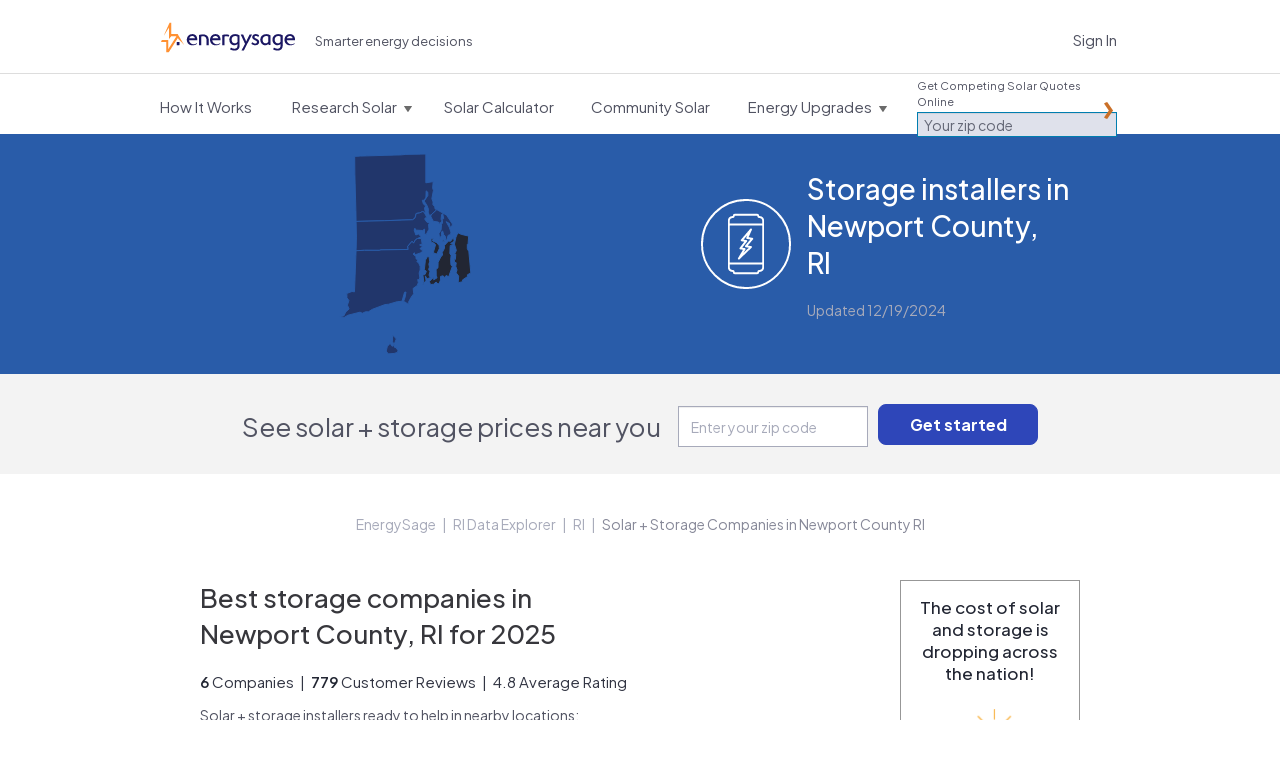

--- FILE ---
content_type: text/html; charset=utf-8
request_url: https://www.energysage.com/local-data/energy-storage-companies/ri/newport-county/
body_size: 31529
content:




<!DOCTYPE html>
<html lang="en">
    <head>
        <title>Energy Storage Companies in Newport County, RI: Best Installers in 2025 |  EnergySage</title>
        <meta charset="utf-8">
        
        <!-- Start VWO Async SmartCode -->
<link rel="preconnect" href="https://dev.visualwebsiteoptimizer.com" />
<script type='text/javascript' id='vwoCode'>
window._vwo_code || (function() {
var account_id=669079,
version=2.1,
settings_tolerance=2000,
hide_element='body',
hide_element_style = 'opacity:0 !important;filter:alpha(opacity=0) !important;background:none !important',
/* DO NOT EDIT BELOW THIS LINE */
f=false,w=window,d=document,v=d.querySelector('#vwoCode'),cK='_vwo_'+account_id+'_settings',cc={};try{var c=JSON.parse(localStorage.getItem('_vwo_'+account_id+'_config'));cc=c&&typeof c==='object'?c:{}}catch(e){}var stT=cc.stT==='session'?w.sessionStorage:w.localStorage;code={use_existing_jquery:function(){return typeof use_existing_jquery!=='undefined'?use_existing_jquery:undefined},library_tolerance:function(){return typeof library_tolerance!=='undefined'?library_tolerance:undefined},settings_tolerance:function(){return cc.sT||settings_tolerance},hide_element_style:function(){return'{'+(cc.hES||hide_element_style)+'}'},hide_element:function(){if(performance.getEntriesByName('first-contentful-paint')[0]){return''}return typeof cc.hE==='string'?cc.hE:hide_element},getVersion:function(){return version},finish:function(e){if(!f){f=true;var t=d.getElementById('_vis_opt_path_hides');if(t)t.parentNode.removeChild(t);if(e)(new Image).src='https://dev.visualwebsiteoptimizer.com/ee.gif?a='+account_id+e}},finished:function(){return f},addScript:function(e){var t=d.createElement('script');t.type='text/javascript';if(e.src){t.src=e.src}else{t.text=e.text}d.getElementsByTagName('head')[0].appendChild(t)},load:function(e,t){var i=this.getSettings(),n=d.createElement('script'),r=this;t=t||{};if(i){n.textContent=i;d.getElementsByTagName('head')[0].appendChild(n);if(!w.VWO||VWO.caE){stT.removeItem(cK);r.load(e)}}else{var o=new XMLHttpRequest;o.open('GET',e,true);o.withCredentials=!t.dSC;o.responseType=t.responseType||'text';o.onload=function(){if(t.onloadCb){return t.onloadCb(o,e)}if(o.status===200){_vwo_code.addScript({text:o.responseText})}else{_vwo_code.finish('&e=loading_failure:'+e)}};o.onerror=function(){if(t.onerrorCb){return t.onerrorCb(e)}_vwo_code.finish('&e=loading_failure:'+e)};o.send()}},getSettings:function(){try{var e=stT.getItem(cK);if(!e){return}e=JSON.parse(e);if(Date.now()>e.e){stT.removeItem(cK);return}return e.s}catch(e){return}},init:function(){if(d.URL.indexOf('__vwo_disable__')>-1)return;var e=this.settings_tolerance();w._vwo_settings_timer=setTimeout(function(){_vwo_code.finish();stT.removeItem(cK)},e);var t;if(this.hide_element()!=='body'){t=d.createElement('style');var i=this.hide_element(),n=i?i+this.hide_element_style():'',r=d.getElementsByTagName('head')[0];t.setAttribute('id','_vis_opt_path_hides');v&&t.setAttribute('nonce',v.nonce);t.setAttribute('type','text/css');if(t.styleSheet)t.styleSheet.cssText=n;else t.appendChild(d.createTextNode(n));r.appendChild(t)}else{t=d.getElementsByTagName('head')[0];var n=d.createElement('div');n.style.cssText='z-index: 2147483647 !important;position: fixed !important;left: 0 !important;top: 0 !important;width: 100% !important;height: 100% !important;background: white !important;';n.setAttribute('id','_vis_opt_path_hides');n.classList.add('_vis_hide_layer');t.parentNode.insertBefore(n,t.nextSibling)}var o='https://dev.visualwebsiteoptimizer.com/j.php?a='+account_id+'&u='+encodeURIComponent(d.URL)+'&vn='+version;if(w.location.search.indexOf('_vwo_xhr')!==-1){this.addScript({src:o})}else{this.load(o+'&x=true')}}};w._vwo_code=code;code.init();})();
</script>
<!-- End VWO Async SmartCode -->


        <meta name="viewport" content="width=device-width, initial-scale=1.0, maximum-scale=1.0, user-scalable=0">
        
<meta name="description" content="Here is the definitive list of Newport County's top storage companies as rated by the Newport County, RI community. Want to see who's on top?" />


        
            <script>
    window.dataLayer = window.dataLayer || [];
</script>

<!-- Google Tag Manager -->
<script>(function(w,d,s,l,i){w[l]=w[l]||[];w[l].push({'gtm.start':
new Date().getTime(),event:'gtm.js'});var f=d.getElementsByTagName(s)[0],
j=d.createElement(s),dl=l!='dataLayer'?'&l='+l:'';j.async=true;j.src=
'https://www.googletagmanager.com/gtm.js?id='+i+dl;f.parentNode.insertBefore(j,f);
})(window,document,'script','dataLayer','GTM-PBV2P9D');</script>
<!-- End Google Tag Manager -->

        

        
        <link rel="canonical" href="https://www.energysage.com/local-data/energy-storage-companies/ri/newport-county/">
        

        
    

            <link rel="alternate" type="application/rss+xml" title="EnergySage &raquo; Feed" href="https://news.energysage.com/feed/" />
            

<meta name="msapplication-config" content="/browserconfig.xml">
<meta name="msapplication-TileColor" content="#1b1763">
<meta name="theme-color" content="#F1F3FB">
<link rel="manifest" href="/site.webmanifest">
<link rel="icon" href="https://www.energysage.com/static/img/favicon/favicon.f3ff3c728b29.ico" sizes="32x32" />
<link rel="icon" href="https://www.energysage.com/static/img/favicon/favicon.a47e2473226c.svg" type="image/svg+xml" />
<link rel="apple-touch-icon" href="https://www.energysage.com/static/img/favicon/apple-touch-icon.f2202af3b63c.png">

            <link rel="preconnect" href="https://fonts.gstatic.com/">
            <link href='//fonts.googleapis.com/css?family=Arvo:400,700|Muli:400,700&amp;display=swap' rel='stylesheet' type='text/css'>
            <link href="//fonts.googleapis.com/css2?family=Inter:wght@400;500;600;800;900&display=swap" rel="stylesheet">
            <link href='https://fonts.googleapis.com/css2?family=Plus+Jakarta+Sans:ital,wght@0,200..800;1,200..800&display=swap' rel='stylesheet'>
            <link rel="stylesheet" href="//maxcdn.bootstrapcdn.com/font-awesome/3.1.1/css/font-awesome.min.css">
            
            <!--[if lt IE 9]>
                <link href="//fonts.googleapis.com/css?family=Arvo" rel="stylesheet" type="text/css">
                <link href="//fonts.googleapis.com/css?family=Arvo:700" rel="stylesheet" type="text/css">
            <![endif]-->
            <link href="https://www.energysage.com/static/lib/bootstrap-2.1.1/css/es-bootstrap.9f8952417aff.css" rel="stylesheet" type="text/css" media="screen,print,projection" />
            <link href="https://www.energysage.com/static/lib/bootstrap-2.1.1/css/es-bootstrap-responsive.b8953b043672.css" rel="stylesheet" type="text/css" media="screen,print,projection" />

            <link href="https://www.energysage.com/static/css/global-mq.76b810d2399e.css" rel="stylesheet" type="text/css" />
            <link href="https://www.energysage.com/static/css/modules.97616c60cd98.css" rel="stylesheet" type="text/css" />
        
<style>
    body { background: none; }
</style>

    <link rel="stylesheet" href="https://www.energysage.com/static/css/local-pages.d2c411fd6dc5.css">


        
    
    <link rel="preload" href="https://assets.reviews.io/css/widgets/carousel-widget.css?_t=2023040418" as="style" onload="this.onload=null;this.rel='stylesheet'">
    <noscript><link rel="stylesheet" href="https://assets.reviews.io/css/widgets/carousel-widget.css?_t=2023040418"></noscript>
    <link rel="preload" href="https://assets.reviews.io/iconfont/reviewsio-icons/style.css?_t=2023040418" as="style" onload="this.onload=null;this.rel='stylesheet'">
    <noscript><link rel="stylesheet" href="https://assets.reviews.io/iconfont/reviewsio-icons/style.css?_t=2023040418"></noscript>
    <link href="https://www.energysage.com/static/webpack/css/reviews-io.0124486e02e2.css" rel="stylesheet" />



        
            <script>

window.djUserContext = (function() {
    var login_url = 'https://accounts.energysage.com/login/';
    var is_authenticated = 'False' === 'True' ? true: false;
    var is_referrable = '' === 'True' ? true: !is_authenticated;
    var id = is_authenticated ? parseInt("None"): -1;
    var email = '';
    var flash_user_id = '';
    var account_type = get_account_type();
    function get_account_type() {
        
            return 'Anonymous';
        
    }
    return {
        login_url: login_url,
        is_authenticated: is_authenticated,
        is_referrable: is_referrable,
        id: id,
        email: email,
        flash_user_id: flash_user_id,
        account_type: account_type,
    };
})();
</script>

            
            
<script
    src='https://js.sentry-cdn.com/efc9f98da54042f59a2325987cb5cfa6.min.js'
    crossorigin="anonymous"
    data-lazy="no"
></script>
<script src="https://browser.sentry-cdn.com/6.19.7/dedupe.min.js" crossorigin="anonymous"></script>
<script>
    Sentry.onLoad(function() {
        Sentry.init({
            dsn: 'https://efc9f98da54042f59a2325987cb5cfa6@sentry.io/1287214',
            release: 'undefined',
            integrations: [new Sentry.Integrations.Dedupe],
            // https://gist.github.com/impressiver/5092952
            ignoreErrors: [
                // Unhandled Rejections
                /.*UnhandledRejection: "CustomEvent".*/,
                // https://developer.mozilla.org/en-US/docs/Web/JavaScript/Reference/Errors/Dead_object
                'can\'t access dead object',
                // AddThis nonsense
                'Cannot read property \'_fire\' of undefined',
                // Random plugins/extensions
                /_isMatchingDomain/gi,
                /top.GLOBALS/gi,
                'ResizeObserver loop limit exceeded',
            ],
            ignoreUrls: [
                // Chrome extensions
                /extensions\//i,
                /^chrome:\/\//i,
                // Ignore google translate errors
                /https?:\/\/translate\.googleusercontent\.com/gi,
                // Ignore AddThis errors  XXX this doesn't seem to work
                /\.addthis\.com\//i,
            ],
            environment: "prod",
            beforeSend: function(event) {
                // Filter out errors from clients that don't identify themselves as any browser
                // -- https://energysage.atlassian.net/browse/CED-812
                // Also filter out errors from BrandVerity crawler -- https://energysage.atlassian.net/browse/CED-83
                if (typeof navigator.userAgent !== "string" || navigator.userAgent.length === 0 ||
                    navigator.userAgent.includes("BrandVerity/1.0")) {
                    return null;
                }
                return event;
            }
        });
        // core/djangoUserContext.html must be included before window.djUserContext is referenced
        Sentry.configureScope(function(scope) {
            scope.setUser({"email": window.djUserContext.email});
            scope.setExtra("account_type", window.djUserContext.account_type);
        });
    });
</script>




<script>
    (function(h,o,u,n,d) {
      h=h[d]=h[d]||{q:[],onReady:function(c){h.q.push(c)}}
      d=o.createElement(u);d.async=1;d.src=n
      n=o.getElementsByTagName(u)[0];n.parentNode.insertBefore(d,n)
    })(window,document,'script','https://www.datadoghq-browser-agent.com/us1/v5/datadog-rum.js','DD_RUM')
    window.DD_RUM.onReady(function() {
      window.DD_RUM.init({
        clientToken: 'pub282eea463a05c84804206e26e7bc29d2',
        applicationId: '64c64376-f6b3-4aad-b8c0-386e9098e8ce',
        site: 'datadoghq.com',
        service: 'es-site-fe',
        env: 'prod',
        version: 'sha256:ab12cfc9340650eb751f24fb9546da820505f8c009cbc586c885b75aa39b2934',
        sessionSampleRate: 100,
        sessionReplaySampleRate: 0,
        trackUserInteractions: true,
        trackResources: true,
        trackLongTasks: true,
        defaultPrivacyLevel: 'mask',
        // allowedTracingUrls should be sufficient to connect RUM to APM, but not all requests
        // include the x-datadog headers. However, this might not be that useful anyway,
        // unless our microfrontends also implement it. Keeping it disabled for now.
        // allowedTracingUrls: [/https:\/\/.*www\.energysage\.(com|dev)/],
      });

      // core/djangoUserContext.html must be included before window.djUserContext is referenced
      window.DD_RUM.setUser({
        id: window.djUserContext.id,
        email: window.djUserContext.email,
        flash_user_id: window.djUserContext.flash_user_id,
        account_type: window.djUserContext.account_type,
      });
    })
</script>


            


<script>
// Disable tracking if the opt-out cookie exists.
var gaProperty = 'UA-19699642-2';
var disableStr = 'ga-disable-' + gaProperty;
if (document.cookie.indexOf(disableStr + '=true') > -1) {
    window[disableStr] = true;
} else {
    window[disableStr] = false;
}

// Opt-out function
function gaOptout() {
    document.cookie = disableStr + '=true; expires=Thu, 31 Dec 2099 23:59:59 UTC; path=/';
    window[disableStr] = true;
}

// NOTE: universal analytics is replaced by GTM
function gaCanTrack() {
    var _cookieVal = window[disableStr];
    if (_cookieVal === true) {
        return false;
    }
    if (String(_cookieVal) === 'undefined') {
        return true;
    }
    if (_cookieVal === false) {
        return true;
    }
}

if (gaCanTrack()) {
    // https://developers.google.com/analytics/devguides/collection/ga4/user-id?client_type=gtm
    if (window.djUserContext.id > 0) {
        dataLayer.push({
            'userId': window.djUserContext.id
        });
        if (window.djUserContext.account_type) {
            dataLayer.push({
                'accountType': window.djUserContext.account_type // AuthUserType
            });
        }
        if(window.djUserContext.flash_user_id) {
            dataLayer.push({
                'flashUuid': window.djUserContext.flash_user_id // Flash UUID
            });
        }
    }
}

/**
 * Convenience wrapper for sending events, to facilitate switching to GTM.
 * Replicates the behavior of the `ga()` function, where event attributes can be positional arguments or options:
 * https://developers.google.com/analytics/devguides/collection/analyticsjs/events
 */
 function gaEvent() {
    window.dataLayer = window.dataLayer || [];
    var fieldsObject = arguments[0];
    if (typeof fieldsObject !== 'object') {
        fieldsObject = {
            eventCategory: arguments[0],
            eventAction: arguments[1],
            eventLabel: arguments[2],
        };
    }
    fieldsObject['event'] = 'trackEvent';
    window.dataLayer.push(fieldsObject);
}

var gaTrackingView = '';
</script>

        

        

    </head>

    <body class="no-es-affix">
        
            <!-- Google Tag Manager (noscript) -->
<noscript><iframe src="https://www.googletagmanager.com/ns.html?id=GTM-PBV2P9D"
height="0" width="0" style="display:none;visibility:hidden"></iframe></noscript>
<!-- End Google Tag Manager (noscript) -->

        

        

        
            
                



<div id="navbar" class="navbar navbar-static-top">
    <div class="navbar-light">
        <div class="container">
            <div class="block-sitenav-light">
                <div class="sitenav-menu">
                    <div class="sitenav-button"></div>

                    <div class="dropnav-wrap">
                        <div class="block-zip-form block-zip-form-light">
                            
<form id="zip-form-navbar-1" class="l-zip-entry l-form-help" action="/market/start/" method="get" data-parsleyfy
    
    >
    
    
    <div class="control-group">
        <label class="control-label" for="id_zip_code-navbar-1">Get Competing Solar Quotes Online</label>

        <div class="controls">
            <input class="" type="text" id="id_zip_code-navbar-1" name="zip_code" placeholder="Your zip code"
                required data-parsley-pattern="\d{5}" data-parsley-error-message="5-digit zip code required.">
        </div>
    </div>
    
    
    
    <input class="m-button js-suppress-element" type="submit" value="Get started">
</form>

                        </div> 

                        <ul class="dropnav-menu">
                            <li class="dropnav-item">
                                <a class="menu-link navbar-market-intro-link" href="/market-intro/">
                                    <span class="menu-title">How It Works</span>
                                </a>
                            </li>
                        </ul> 

                        <ul class="dropnav-menu">
                            <li class="dropnav-item has-dropdown">
                                <a class="menu-link" href="/solar/">
                                    <span class="menu-title">Research Solar</span>
                                    <span class="menu-arrow"></span>
                                </a>

                                <ul class="dropnav-menu">
    <li class="dropnav-item">
    	<a class="dropnav-link" href="/solar/">Learn About Solar</a>
    </li>

    <li class="dropnav-item">
    	<a class="dropnav-link" href="/promotions/">Solar Rebates</a>
    </li>

    <li class="dropnav-item">
        <a class="dropnav-link" href="/supplier/search/?selected_facets=technology_types:Solar%20PV">Solar Reviews</a>
    </li>

    <li class="dropnav-item">
    	<a class="dropnav-link" href="/energy-storage/">Learn About Storage</a>
    </li>

    <li class="dropnav-item">
        <a class="dropnav-link" href="https://news.energysage.com/">Blog</a>
    </li>

    <li class="dropnav-item">
        <a class="dropnav-link" href="/solar-panels/">Solar Panels</a>
    </li>
</ul>

                            </li>
                        </ul> 

                        
                        <ul class="dropnav-menu">
                            <li class="dropnav-item">
                                <a class="menu-link" href="/solar/calculator/">
                                    <span class="menu-title">Solar Calculator</span>
                                </a>
                            </li>
                        </ul> 
                        

                        <ul class="dropnav-menu">
                            <li class="dropnav-item">
                                <a class="menu-link" href="https://communitysolar.energysage.com">
                                    <span class="menu-title">Community Solar</span>
                                </a>
                            </li>
                        </ul> 

                        
                        <ul class="dropnav-menu">
                            <li class="dropnav-item has-dropdown">
                                <a class="menu-link" href="/energy-efficiency/" data-menulink="true">
                                    <span class="menu-title">Energy Upgrades</span>
                                    <span class="menu-arrow"></span>
                                </a>

                                <ul class="dropnav-menu">
    <li class="dropnav-item">
    	<a class="dropnav-link" href="/energy-efficiency/">Energy Efficiency</a>
    </li>

    <li class="dropnav-item">
    	<a class="dropnav-link" href="/electric-vehicles/">Electric Vehicles</a>
    </li>

    <li class="dropnav-item">
    	<a class="dropnav-link" href="/energy-products/">Smart Energy Products</a>
    </li>

    <li class="dropnav-item">
    	<a class="dropnav-link" href="/clean-heating-cooling/">Heating and Cooling</a>
    </li>

    <li class="dropnav-item">
    	<a class="dropnav-link" href="/other-clean-options/">Other Clean Options</a>
    </li>

    <li class="dropnav-item">
    	<a class="dropnav-link" href="/about-clean-energy/">Renewable Energy</a>
    </li>
</ul>

                            </li>
                        </ul> 
                        
                    </div>
                </div>
            </div> 

            <div class="block-logo">
                <a class="logo-link" href="/" title="EnergySage">
                    <svg
    class="es-logo-2024 "
    width="205"
    height="45"
    xmlns="http://www.w3.org/2000/svg"
    viewBox="0 0 205 45"
    fill="none">
    <path
        d="M47.929 17.293c-4.967 0-8.435 3.573-8.435 8.694 0 5.12 3.533 8.533 8.593 8.533 3.42 0 5.972-1.308 6.895-2.524a.308.308 0 0 0 .029-.327l-.114-.214a.311.311 0 0 0-.466-.097 7.103 7.103 0 0 1-4.452 1.56c-2.536 0-4.866-1.33-6.077-3.47a5.229 5.229 0 0 1-.843-2.076c-.02-.129-.06-.355-.081-.605H55.22c.17 0 .308-.138.308-.307v-.832c0-4.152-2.35-8.344-7.596-8.344v.009h-.004Zm-4.78 6.534c.635-2.306 2.337-3.619 4.715-3.619 2.71 0 3.744 1.89 4.124 3.619h-8.844.004ZM83.472 17.293c-4.967 0-8.435 3.573-8.435 8.694 0 5.12 3.533 8.533 8.593 8.533 3.42 0 5.972-1.308 6.896-2.524a.309.309 0 0 0 .028-.327l-.113-.214a.311.311 0 0 0-.466-.097 7.103 7.103 0 0 1-4.453 1.56c-2.536 0-4.866-1.33-6.077-3.47a5.23 5.23 0 0 1-.843-2.076c-.02-.129-.06-.355-.08-.605h12.243c.17 0 .308-.138.308-.307v-.832c0-4.152-2.35-8.344-7.597-8.344v.009h-.004Zm-4.784 6.534c.636-2.306 2.337-3.619 4.715-3.619 2.71 0 3.744 1.89 4.125 3.619h-8.845.004ZM197.399 17.293c-4.967 0-8.435 3.573-8.435 8.694 0 5.12 3.533 8.533 8.593 8.533 3.42 0 5.972-1.308 6.896-2.524a.308.308 0 0 0 .028-.327l-.113-.214a.311.311 0 0 0-.466-.097 7.103 7.103 0 0 1-4.452 1.56c-2.537 0-4.866-1.33-6.078-3.47-.004-.008-.008-.016-.016-.024a5.219 5.219 0 0 1-.826-2.052c-.021-.129-.061-.355-.081-.605h12.243c.17 0 .308-.138.308-.307v-.832c0-4.152-2.35-8.344-7.596-8.344v.009h-.005Zm-.064 2.915c2.71 0 3.743 1.89 4.124 3.619h-8.844c.636-2.306 2.337-3.619 4.716-3.619h.004ZM27.96 29.287h-3.7a.154.154 0 0 0-.154.153v4.693c0 .084.07.153.154.153h3.7a.154.154 0 0 0 .153-.153V29.44a.154.154 0 0 0-.154-.154Z"
        fill="#1b1763" />
    <path
        d="M25.553 17.228h-9.61a.306.306 0 0 1-.304-.303V.303A.306.306 0 0 0 15.335 0H13.35a.454.454 0 0 0-.414.267L3.918 20.37l8.475-13.303v17.668l3.258-4.272h8.062L11.214 40.08V26.197H1.406L0 29.3h7.973V44.7c0 .166.134.299.3.299h3.484a.294.294 0 0 0 .256-.141l13.576-21.311 9.63 10.18-9.67-16.496.004-.004Z"
        fill="#FF9133" />
    <path
        d="M120.195 19.182c-1.945-1.272-4.145-1.89-6.73-1.89-2.37 0-4.57.78-6.186 2.197-1.791 1.567-2.735 3.772-2.735 6.381 0 3.166 1.325 5.165 2.435 6.28 1.43 1.438 3.375 2.261 5.332 2.261 1.523 0 3.184-.634 4.391-1.635a.166.166 0 0 1 .272.129v1.963c0 3.17-1.471 4.777-4.376 4.777-2.256 0-4.29-.856-5.352-1.587-.056-.04-.129-.053-.194-.04a.25.25 0 0 0-.162.117l-1.293 2.18a.166.166 0 0 0 .049.223c1.053.714 3.415 1.974 6.952 1.974 1.455 0 3.537-.29 5.198-1.684 1.641-1.377 2.476-3.489 2.476-6.283V19.324a.171.171 0 0 0-.077-.142Zm-3.221 1.975v7.988a.19.19 0 0 1-.024.093c-.843 1.325-2.496 2.245-4.06 2.245-1.953 0-4.858-1.494-4.858-5.609 0-2.617 1.43-5.674 5.47-5.674 1.6 0 2.787.517 3.387.816a.162.162 0 0 1 .089.15v-.009h-.004ZM139.123 17.943a.249.249 0 0 0-.215-.117h-3.233a.166.166 0 0 0-.149.092l-4.996 10.347a.168.168 0 0 1-.304-.004l-4.55-10.286a.252.252 0 0 0-.226-.15h-3.148a.246.246 0 0 0-.227.351l6.466 13.966c.02.048.02.1-.004.15l-5.202 9.68a.251.251 0 0 0 .004.245.243.243 0 0 0 .214.122h3.084a.25.25 0 0 0 .222-.138l12.272-24.016a.244.244 0 0 0-.008-.242ZM145.796 24.279c-1.531-.743-2.856-1.39-2.856-2.577 0-.864.688-1.736 2.224-1.736 1.535 0 2.889 1.127 3.253 1.518a.251.251 0 0 0 .405-.044l1.155-2.04a.158.158 0 0 0-.024-.193c-.855-.885-2.743-1.947-5.142-1.947-3.034 0-5.323 1.995-5.323 4.636 0 2.504 2.289 3.691 4.307 4.741 1.6.832 2.985 1.551 2.985 2.718 0 2.177-2.021 2.346-2.641 2.346-2.236 0-3.768-1.457-4.185-1.906a.244.244 0 0 0-.207-.076.25.25 0 0 0-.186.117l-1.289 2.076a.17.17 0 0 0 .029.21c.899.831 2.909 2.29 5.972 2.29 3.549 0 5.935-2.056 5.935-5.117 0-2.876-2.342-4.01-4.404-5.016h-.008ZM167.475 19.251a11.564 11.564 0 0 0-6.409-1.954c-4.546 0-9.148 2.935-9.148 8.54 0 4.871 3.2 8.542 7.446 8.542 1.832 0 3.651-.787 4.741-1.97a.167.167 0 0 1 .291.1l.089 1.333a.162.162 0 0 0 .166.153h2.731a.164.164 0 0 0 .166-.165V19.392a.162.162 0 0 0-.073-.137v-.004Zm-3.285 1.914v7.576s0 .04-.013.06c-.474 1.281-2.272 2.678-4.173 2.678-3.16 0-4.602-2.79-4.602-5.387 0-3.4 2.326-5.868 5.534-5.868 1.268 0 2.464.384 3.173.8a.16.16 0 0 1 .081.141ZM186.1 19.182c-1.945-1.272-4.145-1.89-6.725-1.89-2.371 0-4.571.78-6.187 2.197-1.791 1.567-2.735 3.772-2.735 6.381 0 3.166 1.325 5.165 2.435 6.28 1.43 1.438 3.375 2.261 5.332 2.261 1.523 0 3.184-.634 4.392-1.635a.166.166 0 0 1 .271.129v1.963c0 3.17-1.471 4.777-4.376 4.777-2.256 0-4.29-.856-5.351-1.587-.057-.04-.126-.053-.195-.04a.25.25 0 0 0-.162.117l-1.292 2.18a.165.165 0 0 0 .048.223c1.054.714 3.416 1.974 6.952 1.974 1.455 0 3.537-.29 5.199-1.684 1.64-1.377 2.475-3.489 2.475-6.283V19.324a.169.169 0 0 0-.077-.142h-.004Zm-7.305 12.297c-1.953 0-4.858-1.494-4.858-5.609 0-2.617 1.431-5.674 5.47-5.674 1.6 0 2.787.517 3.387.816a.162.162 0 0 1 .089.15v7.983a.19.19 0 0 1-.024.093c-.843 1.325-2.496 2.245-4.06 2.245l-.004-.004ZM72.821 34.294h-3.08a.164.164 0 0 1-.165-.165l-.073-8.8v-.012a5.33 5.33 0 0 0-.584-2.16 4.783 4.783 0 0 0-1.73-1.866c-.753-.477-1.697-.715-2.8-.715-.712 0-1.251.028-1.6.084-.291.049-.579.118-.854.21a.456.456 0 0 0-.316.433V34.12a.168.168 0 0 1-.17.166c-1.102-.008-2.111-.012-3.075-.012a.164.164 0 0 1-.167-.166v-15.33c0-.072.045-.137.114-.157.636-.202 1.454-.4 2.435-.59a19.63 19.63 0 0 1 3.699-.327c1.738 0 3.261.364 4.533 1.075 1.268.71 2.265 1.688 2.954 2.895.672 1.175 1.02 2.504 1.041 3.954v8.492a.164.164 0 0 1-.166.166v.008h.004ZM104.524 18.936a.167.167 0 0 0-.069-.226c-2.95-1.623-7.48-1.006-10.53-.085a.161.161 0 0 0-.113.158v15.33c0 .092.073.165.166.165.964 0 1.977.008 3.075.012.093 0 .17-.073.17-.165V21.307c0-.198.126-.372.312-.432.875-.271 1.305-.283 2.455-.295 1.102 0 2.046.242 2.8.715.129.08.308.258.425.064l1.305-2.427h.004v.004Z"
        fill="#1b1763" />
</svg>

                    <span class="sr-only">EnergySage</span>
                </a>
            </div>

            
            
            <div class="block-signin">
                <a class="link-signin" href="https://accounts.energysage.com/login/">Sign In</a>
            </div> 
            
        </div>
    </div> 

    <div class="navbar-full-top">
        <div class="container">
            <div class="block-logo">
                <a class="logo-link" href="/" title="EnergySage">
                    <svg
    class="es-logo-2024 "
    width="205"
    height="45"
    xmlns="http://www.w3.org/2000/svg"
    viewBox="0 0 205 45"
    fill="none">
    <path
        d="M47.929 17.293c-4.967 0-8.435 3.573-8.435 8.694 0 5.12 3.533 8.533 8.593 8.533 3.42 0 5.972-1.308 6.895-2.524a.308.308 0 0 0 .029-.327l-.114-.214a.311.311 0 0 0-.466-.097 7.103 7.103 0 0 1-4.452 1.56c-2.536 0-4.866-1.33-6.077-3.47a5.229 5.229 0 0 1-.843-2.076c-.02-.129-.06-.355-.081-.605H55.22c.17 0 .308-.138.308-.307v-.832c0-4.152-2.35-8.344-7.596-8.344v.009h-.004Zm-4.78 6.534c.635-2.306 2.337-3.619 4.715-3.619 2.71 0 3.744 1.89 4.124 3.619h-8.844.004ZM83.472 17.293c-4.967 0-8.435 3.573-8.435 8.694 0 5.12 3.533 8.533 8.593 8.533 3.42 0 5.972-1.308 6.896-2.524a.309.309 0 0 0 .028-.327l-.113-.214a.311.311 0 0 0-.466-.097 7.103 7.103 0 0 1-4.453 1.56c-2.536 0-4.866-1.33-6.077-3.47a5.23 5.23 0 0 1-.843-2.076c-.02-.129-.06-.355-.08-.605h12.243c.17 0 .308-.138.308-.307v-.832c0-4.152-2.35-8.344-7.597-8.344v.009h-.004Zm-4.784 6.534c.636-2.306 2.337-3.619 4.715-3.619 2.71 0 3.744 1.89 4.125 3.619h-8.845.004ZM197.399 17.293c-4.967 0-8.435 3.573-8.435 8.694 0 5.12 3.533 8.533 8.593 8.533 3.42 0 5.972-1.308 6.896-2.524a.308.308 0 0 0 .028-.327l-.113-.214a.311.311 0 0 0-.466-.097 7.103 7.103 0 0 1-4.452 1.56c-2.537 0-4.866-1.33-6.078-3.47-.004-.008-.008-.016-.016-.024a5.219 5.219 0 0 1-.826-2.052c-.021-.129-.061-.355-.081-.605h12.243c.17 0 .308-.138.308-.307v-.832c0-4.152-2.35-8.344-7.596-8.344v.009h-.005Zm-.064 2.915c2.71 0 3.743 1.89 4.124 3.619h-8.844c.636-2.306 2.337-3.619 4.716-3.619h.004ZM27.96 29.287h-3.7a.154.154 0 0 0-.154.153v4.693c0 .084.07.153.154.153h3.7a.154.154 0 0 0 .153-.153V29.44a.154.154 0 0 0-.154-.154Z"
        fill="#1b1763" />
    <path
        d="M25.553 17.228h-9.61a.306.306 0 0 1-.304-.303V.303A.306.306 0 0 0 15.335 0H13.35a.454.454 0 0 0-.414.267L3.918 20.37l8.475-13.303v17.668l3.258-4.272h8.062L11.214 40.08V26.197H1.406L0 29.3h7.973V44.7c0 .166.134.299.3.299h3.484a.294.294 0 0 0 .256-.141l13.576-21.311 9.63 10.18-9.67-16.496.004-.004Z"
        fill="#FF9133" />
    <path
        d="M120.195 19.182c-1.945-1.272-4.145-1.89-6.73-1.89-2.37 0-4.57.78-6.186 2.197-1.791 1.567-2.735 3.772-2.735 6.381 0 3.166 1.325 5.165 2.435 6.28 1.43 1.438 3.375 2.261 5.332 2.261 1.523 0 3.184-.634 4.391-1.635a.166.166 0 0 1 .272.129v1.963c0 3.17-1.471 4.777-4.376 4.777-2.256 0-4.29-.856-5.352-1.587-.056-.04-.129-.053-.194-.04a.25.25 0 0 0-.162.117l-1.293 2.18a.166.166 0 0 0 .049.223c1.053.714 3.415 1.974 6.952 1.974 1.455 0 3.537-.29 5.198-1.684 1.641-1.377 2.476-3.489 2.476-6.283V19.324a.171.171 0 0 0-.077-.142Zm-3.221 1.975v7.988a.19.19 0 0 1-.024.093c-.843 1.325-2.496 2.245-4.06 2.245-1.953 0-4.858-1.494-4.858-5.609 0-2.617 1.43-5.674 5.47-5.674 1.6 0 2.787.517 3.387.816a.162.162 0 0 1 .089.15v-.009h-.004ZM139.123 17.943a.249.249 0 0 0-.215-.117h-3.233a.166.166 0 0 0-.149.092l-4.996 10.347a.168.168 0 0 1-.304-.004l-4.55-10.286a.252.252 0 0 0-.226-.15h-3.148a.246.246 0 0 0-.227.351l6.466 13.966c.02.048.02.1-.004.15l-5.202 9.68a.251.251 0 0 0 .004.245.243.243 0 0 0 .214.122h3.084a.25.25 0 0 0 .222-.138l12.272-24.016a.244.244 0 0 0-.008-.242ZM145.796 24.279c-1.531-.743-2.856-1.39-2.856-2.577 0-.864.688-1.736 2.224-1.736 1.535 0 2.889 1.127 3.253 1.518a.251.251 0 0 0 .405-.044l1.155-2.04a.158.158 0 0 0-.024-.193c-.855-.885-2.743-1.947-5.142-1.947-3.034 0-5.323 1.995-5.323 4.636 0 2.504 2.289 3.691 4.307 4.741 1.6.832 2.985 1.551 2.985 2.718 0 2.177-2.021 2.346-2.641 2.346-2.236 0-3.768-1.457-4.185-1.906a.244.244 0 0 0-.207-.076.25.25 0 0 0-.186.117l-1.289 2.076a.17.17 0 0 0 .029.21c.899.831 2.909 2.29 5.972 2.29 3.549 0 5.935-2.056 5.935-5.117 0-2.876-2.342-4.01-4.404-5.016h-.008ZM167.475 19.251a11.564 11.564 0 0 0-6.409-1.954c-4.546 0-9.148 2.935-9.148 8.54 0 4.871 3.2 8.542 7.446 8.542 1.832 0 3.651-.787 4.741-1.97a.167.167 0 0 1 .291.1l.089 1.333a.162.162 0 0 0 .166.153h2.731a.164.164 0 0 0 .166-.165V19.392a.162.162 0 0 0-.073-.137v-.004Zm-3.285 1.914v7.576s0 .04-.013.06c-.474 1.281-2.272 2.678-4.173 2.678-3.16 0-4.602-2.79-4.602-5.387 0-3.4 2.326-5.868 5.534-5.868 1.268 0 2.464.384 3.173.8a.16.16 0 0 1 .081.141ZM186.1 19.182c-1.945-1.272-4.145-1.89-6.725-1.89-2.371 0-4.571.78-6.187 2.197-1.791 1.567-2.735 3.772-2.735 6.381 0 3.166 1.325 5.165 2.435 6.28 1.43 1.438 3.375 2.261 5.332 2.261 1.523 0 3.184-.634 4.392-1.635a.166.166 0 0 1 .271.129v1.963c0 3.17-1.471 4.777-4.376 4.777-2.256 0-4.29-.856-5.351-1.587-.057-.04-.126-.053-.195-.04a.25.25 0 0 0-.162.117l-1.292 2.18a.165.165 0 0 0 .048.223c1.054.714 3.416 1.974 6.952 1.974 1.455 0 3.537-.29 5.199-1.684 1.64-1.377 2.475-3.489 2.475-6.283V19.324a.169.169 0 0 0-.077-.142h-.004Zm-7.305 12.297c-1.953 0-4.858-1.494-4.858-5.609 0-2.617 1.431-5.674 5.47-5.674 1.6 0 2.787.517 3.387.816a.162.162 0 0 1 .089.15v7.983a.19.19 0 0 1-.024.093c-.843 1.325-2.496 2.245-4.06 2.245l-.004-.004ZM72.821 34.294h-3.08a.164.164 0 0 1-.165-.165l-.073-8.8v-.012a5.33 5.33 0 0 0-.584-2.16 4.783 4.783 0 0 0-1.73-1.866c-.753-.477-1.697-.715-2.8-.715-.712 0-1.251.028-1.6.084-.291.049-.579.118-.854.21a.456.456 0 0 0-.316.433V34.12a.168.168 0 0 1-.17.166c-1.102-.008-2.111-.012-3.075-.012a.164.164 0 0 1-.167-.166v-15.33c0-.072.045-.137.114-.157.636-.202 1.454-.4 2.435-.59a19.63 19.63 0 0 1 3.699-.327c1.738 0 3.261.364 4.533 1.075 1.268.71 2.265 1.688 2.954 2.895.672 1.175 1.02 2.504 1.041 3.954v8.492a.164.164 0 0 1-.166.166v.008h.004ZM104.524 18.936a.167.167 0 0 0-.069-.226c-2.95-1.623-7.48-1.006-10.53-.085a.161.161 0 0 0-.113.158v15.33c0 .092.073.165.166.165.964 0 1.977.008 3.075.012.093 0 .17-.073.17-.165V21.307c0-.198.126-.372.312-.432.875-.271 1.305-.283 2.455-.295 1.102 0 2.046.242 2.8.715.129.08.308.258.425.064l1.305-2.427h.004v.004Z"
        fill="#1b1763" />
</svg>

                    <span class="sr-only">EnergySage</span>
                </a>
                <div class="tagline">Smarter energy decisions</div>
            </div>

            <div class="block-help-signin">
                
                <div class="block-signin">
                    <a class="link-signin" href="https://accounts.energysage.com/login/">Sign In</a>
                </div> 
                
            </div>
        </div>
    </div> 

    
    <div class="navbar-full-bottom">
        <div class="navbar-full-bottom-inner navbar-affix">
            <div class="container">
                <div class="block-powerleaf">
                    <a href="/">
                        <svg
    width="18"
    height="22"
    class=""
    viewBox="0 0 18 22"
    fill="none"
    xmlns="http://www.w3.org/2000/svg">
    <path class="market-estimate-svg--window" d="M13.6689 14.3179H11.8605C11.819 14.3179 11.7853 14.3515 11.7853 14.3929V16.6871C11.7853 16.7285 11.819 16.7621 11.8605 16.7621H13.6689C13.7105 16.7621 13.7442 16.7285 13.7442 16.6871V14.3929C13.7442 14.3515 13.7105 14.3179 13.6689 14.3179Z" fill="#1B1763"/>
    <path class="market-estimate-svg--roof" d="M12.4924 8.42251H7.79412C7.71291 8.42251 7.64556 8.35538 7.64556 8.27443V0.148075C7.64556 0.0671273 7.57822 0 7.49701 0H6.52646C6.43931 0 6.36008 0.0513327 6.32443 0.130306L1.91535 9.95854L6.05901 3.45508V12.0928L7.6515 10.0039H11.5931L5.48262 19.5953V12.8075H0.687308L0 14.3238H3.89805V21.8539C3.89805 21.9348 3.96341 22 4.04462 22H5.74804C5.79954 22 5.84707 21.9743 5.87282 21.9309L12.5102 11.5123L17.2184 16.4896L12.4904 8.42448L12.4924 8.42251Z" fill="#FF9133"/>
</svg>

                        <span class="sr-only">EnergySage</span>
                    </a>
                </div>

                <div class="block-sitenav-full">
                    <ul class="sitenav-menu">
                        <li class="sitenav-menu-item no-dropdown menu-how-it-works">
                            <a class="menu-link navbar-market-intro-link" href="/market-intro/">
                                <span class="menu-title">How It Works</span>
                            </a>
                        </li> 

                        <li class="sitenav-menu-item has-dropdown menu-research-solar" data-dropdown-target="panel-research-solar">
                            <a class="menu-link" href="/solar/">
                                <span class="menu-title">Research Solar <span class="menu-arrow menu-arrow-down"></span></span>
                            </a>
                        </li> 

                        
                        <li class="sitenav-menu-item no-dropdown menu-solar-calc">
                            <a class="menu-link" href="/solar/calculator/">
                                <span class="menu-title">Solar Calculator</span>
                            </a>
                        </li> 
                        

                        <li class="sitenav-menu-item no-dropdown menu-community-solar">
                            <a class="menu-link" href="https://communitysolar.energysage.com">
                                <span class="menu-title">Community Solar</span>
                            </a>
                        </li> 

                        
                        <li class="sitenav-menu-item has-dropdown menu-energy-upgrades" data-dropdown-target="panel-energy-upgrades">
                            <a class="menu-link" href="/energy-efficiency/" data-menulink="true">
                                <span class="menu-title">Energy Upgrades <span class="menu-arrow menu-arrow-down"></span></span>
                            </a>
                        </li> 
                        
                    </ul>
                </div> 

                
                <div class="block-zip-form block-zip-form-full">
                    
<form id="zip-form-navbar-2" class="l-zip-entry l-form-help" action="/market/start/" method="get" data-parsleyfy
    
    >
    
    
    <div class="control-group">
        <label class="control-label" for="id_zip_code-navbar-2">Get Competing Solar Quotes Online</label>

        <div class="controls">
            <input class="" type="text" id="id_zip_code-navbar-2" name="zip_code" placeholder="Your zip code"
                required data-parsley-pattern="\d{5}" data-parsley-error-message="5-digit zip code required.">
        </div>
    </div>
    
    
    
    <input class="m-button js-suppress-element" type="submit" value="Get started">
</form>

                </div> 
                
            </div>

            <div class="dropnav-panel panel-research-solar">
                

<div class="container">
    <ul class="panel-menu">
        <li class="panel-item">
            <a class="panel-link" href="/solar/">Learn About Solar</a>
        </li>

        <li class="panel-item">
            <a class="panel-link" href="/promotions/">Solar Rebates</a>
        </li>

        <li class="panel-item">
            <a class="panel-link" href="/supplier/search/?selected_facets=technology_types:Solar%20PV">Solar Reviews</a>
        </li>

        <li class="panel-item">
            <a class="panel-link" href="/energy-storage/">Learn About Storage</a>
        </li>

        <li class="panel-item">
            <a class="panel-link" href="https://news.energysage.com/">Blog</a>
        </li>

        <li class="panel-item">
            <a class="panel-link" href="/solar-panels/">Solar Panels</a>
        </li>
    </ul>

    <ul class="featured-links">
        <li class="featured-item">
            <a class="featured-link" href="https://www.energysage.com/local-data/solar-panel-cost/">
                <img class="featured-image" src="https://www.energysage.com/static/img/navbar/panel-rs-featured-3.90dec59cf114.png" width="170" height="110" loading="lazy" alt="">
                <div class="">How much do<br>solar panels cost?</div>
            </a>
        </li>

        <li class="featured-item">
            <a class="featured-link" href="https://news.energysage.com/are-solar-panels-worth-it/">
                <img class="featured-image" src="https://www.energysage.com/static/img/navbar/solar-panels-worth-it_thumbnail.3a87cdf31fb7.png" width="170" height="110" loading="lazy" alt="">
                <div class="">Are solar panels<br>worth it?</div>
            </a>
        </li>

        <li class="featured-item">
            <a class="featured-link" href="https://news.energysage.com/best-solar-panels-complete-ranking/">
                <img class="featured-image" src="https://www.energysage.com/static/img/navbar/panel-rs-featured-6.72f4c3559e9e.png" width="170" height="110" loading="lazy" alt="">
                <div class="">Best solar panels</div>
            </a>
        </li>
    </ul>
</div>

            </div>

            <div class="dropnav-panel panel-energy-upgrades">
                

<div class="container">
	<ul class="panel-menu">
	    <li class="panel-item">
	    	<a class="panel-link" href="/energy-efficiency/">Energy Efficiency</a>
	    </li>

	    <li class="panel-item">
	    	<a class="panel-link" href="/electric-vehicles/">Electric Vehicles</a>
	    </li>

	    <li class="panel-item">
	    	<a class="panel-link" href="/energy-products/">Smart Energy Products</a>
	    </li>

	    <li class="panel-item">
	    	<a class="panel-link" href="/clean-heating-cooling/">Heating and Cooling</a>
	    </li>

		<li class="panel-item">
	    	<a class="panel-link" href="/other-clean-options/">Other Clean Options</a>
		</li>

		<li class="panel-item">
	    	<a class="panel-link" href="/about-clean-energy/">Renewable Energy</a>
		</li>
	</ul>

	<ul class="featured-links">
	    <li class="featured-item">
			<a class="featured-link" href="/energy-products/smart-thermostats/">
            	<img class="featured-image" src="https://www.energysage.com/static/img/navbar/panel-smart-thermostat-image.27bc82b010a7.png" width="170" height="110" loading="lazy" alt="">
            	<div class="">Shop smart thermostats</div>
            </a>
	    </li>

	    <li class="featured-item">
	        <a class="featured-link" href="/electric-vehicles/costs-and-benefits-evs/evs-vs-fossil-fuel-vehicles/">
            	<img class="featured-image" src="https://www.energysage.com/static/img/navbar/panel-eu-featured-2.29624bd4f070.png" width="170" height="110" loading="lazy" alt="">
            	<div class="">Electric cars vs.<br>gas-powered cars</div>
            </a>
	    </li>

	    <li class="featured-item">
	        <a class="featured-link" href="/energy-efficiency/costs-benefits/energy-star-rebates/">
            	<img class="featured-image" src="https://www.energysage.com/static/img/navbar/panel-eu-featured-3.1f7accff692b.png" width="170" height="110" loading="lazy" alt="">
            	<div class="">Are energy-efficient appliances worth it?</div>
            </a>
	    </li>
	</ul>
</div>

            </div>
        </div>
    </div> 
    

</div> 

            
        
        

        
            
            

            
                



            

            

<div class="local-pages local-content local-content--storage-companies">
    

<div class="section-hero local-hero "
    >
    <div class="container">
        <div class="local-hero__caption">
            <div class="local-content-storage-hero-icons">
                
                    <div class="col1">
                        
                        <img data-src="https://www.energysage.com/static/img/bulk-local/battery-circle-icon.5bb6ed5f8518.svg" class="money-circle lazyload fade-in" width="90px" height="90px" alt="battery circle icon">
                        
                    </div>
                
                <div class="col2">
                    <h1>
                    <span class="nowrap">
                        
                            
                            Storage installers in
                            
                        
                    </span>
                    <br class="linebreak1">
                    Newport County, RI
                    </h1>
                    
                    <div class="local-hero__updated" itemprop="dateModified" content="2024-12-19T03:23:09.937206-05:00">
                        Updated 12/19/2024
                    </div>
                    
                </div>
            </div>
        </div>
        
        <div class="local-hero__map local-map local-map--county"
            data-local-map-county='Newport County'
            
            ></div>
        
    </div>
</div> 


    <div class="section-zip-affix">
        <div class="zip-affix-inner global-input">
            <div class="container">
                <div class="container-inner">
                    
<form id="zip-form" class="l-zip-entry l-form-help" action="/market/start/" method="get" data-parsleyfy
    
    >
    
    
    <div class="control-group">
        <label class="control-label" for="id_zip_code">See solar + storage prices near you</label>

        <div class="controls">
            <input class="" type="text" id="id_zip_code" name="zip_code" placeholder="Enter your zip code"
                required data-parsley-pattern="\d{5}" data-parsley-error-message="5-digit zip code required.">
        </div>
    </div>
    
    
    
        <input type="hidden" id="message-field" name="banner_message" value="save">
    
    <input class="m-button m-button-primary l-button-inline js-suppress-element" type="submit" value="Get started">
</form>

                </div>
            </div>
        </div>
    </div> 

    
<script type="application/ld+json">
    {
      "@context": "https://schema.org/",
      "@type": "BreadcrumbList",
      "itemListElement": [{"@type": "ListItem", "position": 1, "name": "Home", "item": "https://www.energysage.com/"}, {"@type": "ListItem", "position": 2, "name": "RI Data Explorer", "item": "https://www.energysage.com/local-data/solar/ri/"}, {"@type": "ListItem", "position": 3, "name": "RI", "item": "https://www.energysage.com/local-data/energy-storage-companies/ri/"}, {"@type": "ListItem", "position": 4, "name": "Solar + Storage Companies in Newport County, RI", "item": "https://www.energysage.com/local-data/energy-storage-companies/ri/newport-county/"}]
    }
</script>


<div class="section-breadcrumb">
    <div class="container">
        <ol class="m-bread-crumb-list l-bread-crumb-list">
            <li>
                <a href="/">
                    <span>EnergySage</span>
                </a>
            </li>
            <li>
                <a href="/local-data/solar/ri/">
                    <span>RI Data Explorer</span>
                </a>
            </li>
            
                
                <li>
                    
                    <a href="/local-data/energy-storage-companies/ri/">
                        <span>RI</span>
                    </a>
                    
                </li>
                
            
                
                <li>
                    <p>
                        
                        <span>Solar + Storage Companies in Newport County RI</span>
                        
                    </p>
                </li>
                
            
        </ol>
    </div>
</div> 


    <script type="application/ld+json">
        {
            "@context": "https://schema.org",
            "@type": "Product",
            "name": "Energy storage companies",
            "brand": {
              "@type": "Organization",
              "name": "EnergySage"
            },
            "aggregateRating": {
              "@type": "AggregateRating",
              "ratingValue": "4.8",
              "reviewCount": "779",
              "bestRating": "5",
              "worstRating": "1",
            }
        }
    </script>

    <div class="city-container storage-container">
        <div class="container">
            <div class="container-inner">
                <div class="city-content">
                    <div class="section-suppliers">
                        <h2 class="h2">Best storage companies in <span class="nowrap">Newport County, RI for 2025</span></h2>

                        

                        <div class="agg-rating">
                        <span class="agg-value">6</span> Companies &nbsp;|&nbsp;
                        <span class="agg-value">779</span> Customer Reviews &nbsp;|&nbsp;
                        <span class="agg-linebreak"></span>
                        4.8 <span class="star-aggregate" data-rating="4.8"></span> Average Rating
                        </div>

                        <p class="supplier-desc">Solar + storage installers ready to help in nearby locations:</p>

                        <ul id="loc-supplier-list" class="m-result-list l-result-list-search l-result-list-local-pages">
                            
                            <script type="application/ld+json">
                                {
                                    "@context": "https://schema.org",
                                    "@type": "ItemList",
                                    "itemListElement": [{"@type": "LocalBusiness", "name": "NuWatt Energy", "image": "https://es-media-prod.s3.amazonaws.com/media/supplier/logo/display/supplier/logo/source/NWE_square_logo_2_17adbae4b6cdce668c950cdb4af_tGNEbgM.jpg", "url": "https://www.energysage.com/supplier/424/nuwatt-energy/", "award": "Elite+", "areaServed": "Newport County, RI", "foundingDate": 2010, "address": {"@type": "PostalAddress", "streetAddress": "1010 Tiogue Ave #4", "addressLocality": "Coventry", "postalCode": "02816", "addressCountry": "US", "addressRegion": "RI"}, "aggregateRating": {"@type": "AggregateRating", "ratingValue": 4.3, "bestRating": 5, "worstRating": 1, "reviewCount": 121}}, {"@type": "LocalBusiness", "name": "OneGrid", "image": "https://es-media-prod.s3.amazonaws.com/media/supplier/logo/display/supplier/logo/source/Icon_Xparent_8871ba5b193909f33ea2370bcb1b11b4_n7heorW.png", "url": "https://www.energysage.com/supplier/28861/onegrid-energy-integration/", "award": "Elite", "areaServed": "Newport County, RI", "foundingDate": 2012, "address": {"@type": "PostalAddress", "streetAddress": "225 Dyer St, 2nd Floor", "addressLocality": "Providence", "postalCode": "02903", "addressCountry": "United States", "addressRegion": "RI"}, "aggregateRating": {"@type": "AggregateRating", "ratingValue": 5.0, "bestRating": 5, "worstRating": 1, "reviewCount": 14}}, {"@type": "LocalBusiness", "name": "Rooftop Power", "image": "https://es-media-prod.s3.amazonaws.com/media/supplier/logo/display/supplier/logo/source/672e6e4e3b613fb174f14399_dd4e28ff8ad9164ac085_pFPeJ0Y.png", "url": "https://www.energysage.com/supplier/23164/rooftop-power/", "award": "Elite", "areaServed": "Newport County, RI", "foundingDate": 2017, "address": {"@type": "PostalAddress", "streetAddress": "275 W Natick Rd Suite 800", "addressLocality": "Warwick", "postalCode": "02886", "addressCountry": "United States", "addressRegion": "RI"}, "aggregateRating": {"@type": "AggregateRating", "ratingValue": 4.6, "bestRating": 5, "worstRating": 1, "reviewCount": 35}}, {"@type": "LocalBusiness", "name": "Nexis Power", "image": "https://es-media-prod.s3.amazonaws.com/media/supplier/logo/display/supplier/logo/source/Nexis_Logo_199f3002a1fc8dfd7b34b709d4322358_t_vbGB99G.PNG", "url": "https://www.energysage.com/supplier/26029/nexis-power/", "award": "Advanced", "areaServed": "Newport County, RI", "foundingDate": 2021, "address": {"@type": "PostalAddress", "streetAddress": "10 Tower Office Park Suite 509", "addressLocality": "Woburn", "postalCode": "01801", "addressCountry": "United States", "addressRegion": "MA"}, "aggregateRating": {"@type": "AggregateRating", "ratingValue": 5.0, "bestRating": 5, "worstRating": 1, "reviewCount": 1}}, {"@type": "LocalBusiness", "name": "Lunex Power Inc.", "image": "https://es-media-prod.s3.amazonaws.com/media/supplier/logo/display/supplier/logo/source/lunex-color-transparent-slogan_thumbnail.png", "url": "https://www.energysage.com/supplier/26305/lunex-power-inc/", "award": "Approved", "areaServed": "Newport County, RI", "foundingDate": 2020, "address": {"@type": "PostalAddress", "streetAddress": "95 Prescott St, Unit 106", "addressLocality": "Worcester", "postalCode": "01605", "addressCountry": "US", "addressRegion": "MA"}, "aggregateRating": {"@type": "AggregateRating", "ratingValue": 5.0, "bestRating": 5, "worstRating": 1, "reviewCount": 364}}, {"@type": "LocalBusiness", "name": "Renewable Energy Solutions LLC", "image": "https://es-media-prod.s3.amazonaws.com/media/supplier/logo/display/RES_LOGO_JPEG_thumbnail.jpg", "url": "https://www.energysage.com/supplier/21613/renewable-energy-solutions-llc/", "award": "Approved", "areaServed": "Newport County, RI", "foundingDate": 2014, "address": {"@type": "PostalAddress", "streetAddress": "1694 POST RD", "addressLocality": "WARWICK", "postalCode": "02888", "addressCountry": "United States", "addressRegion": "RI"}, "aggregateRating": {"@type": "AggregateRating", "ratingValue": 4.9, "bestRating": 5, "worstRating": 1, "reviewCount": 245}}]
                                }
                            </script>
                            
                            




    <li>
        <div class="l-result-list-col-1-of-3">
            
            <div class="block-logo">
                <img class="supplier-logo lazyload fade-in" data-src="https://es-media-prod.s3.amazonaws.com/media/supplier/logo/display/supplier/logo/source/NWE_square_logo_2_17adbae4b6cdce668c950cdb4af_tGNEbgM.jpg" alt="NuWatt Energy logo"/>
            </div>
            
        </div> 

        <div class="l-result-list-col-2-of-3">
            <div class="block1">
                <div class="supplier-name">
                    <a href="/supplier/424/nuwatt-energy/" title="NuWatt Energy">
                        <span>NuWatt Energy</span>
                    </a>
                </div>

                
                <!-- STATE: RI -->
                <p class="supplier-location">
                    
                    <span>
                        <span>Coventry</span>,
                        <span>RI</span>
                    </span>
                    
                </p>
                
            </div> 

            <div class="block2">
                <p class="supplier-rating">
                    <span class="star-aggregate" data-rating="4.3"></span>&nbsp;&nbsp;
                    <span class="m-result-list-meta-review-count">121</span>&nbsp;<span class="m-result-list-meta-review-desc">Reviews</span>
                 </p>
                 <a class="submit-review" href="/review/supplier/424/">Write a review</a>
            </div> 
        </div> 

        <div class="l-result-list-col-3-of-3">
            


    <meta itemprop="award" content="EnergySage Elite+" />
    
        <img class="block-energysage-approved" src="https://www.energysage.com/static/img/es-badges/ES_installer_tiers_v3_tier1.1f909dfac725.png" alt="EnergySage Elite+">
    



            <div class="block-get-quote">
                <a class="m-button m-button-secondary l-button" href="/market-intro/" target="_blank">Get a Quote</a>
            </div>
        </div> 
    </li>

    <li>
        <div class="l-result-list-col-1-of-3">
            
            <div class="block-logo">
                <img class="supplier-logo lazyload fade-in" data-src="https://es-media-prod.s3.amazonaws.com/media/supplier/logo/display/supplier/logo/source/Icon_Xparent_8871ba5b193909f33ea2370bcb1b11b4_n7heorW.png" alt="OneGrid logo"/>
            </div>
            
        </div> 

        <div class="l-result-list-col-2-of-3">
            <div class="block1">
                <div class="supplier-name">
                    <a href="/supplier/28861/onegrid-energy-integration/" title="OneGrid">
                        <span>OneGrid</span>
                    </a>
                </div>

                
                <!-- STATE: RI -->
                <p class="supplier-location">
                    
                    <span>
                        <span>Providence</span>,
                        <span>RI</span>
                    </span>
                    
                </p>
                
            </div> 

            <div class="block2">
                <p class="supplier-rating">
                    <span class="star-aggregate" data-rating="5.0"></span>&nbsp;&nbsp;
                    <span class="m-result-list-meta-review-count">14</span>&nbsp;<span class="m-result-list-meta-review-desc">Reviews</span>
                 </p>
                 <a class="submit-review" href="/review/supplier/28861/">Write a review</a>
            </div> 
        </div> 

        <div class="l-result-list-col-3-of-3">
            


    <meta itemprop="award" content="EnergySage Elite" />
    
        <img class="block-energysage-approved" src="https://www.energysage.com/static/img/es-badges/ES_installer_tiers_v3_tier2.52e9cbc92b43.png" alt="EnergySage Elite">
    



            <div class="block-get-quote">
                <a class="m-button m-button-secondary l-button" href="/market-intro/" target="_blank">Get a Quote</a>
            </div>
        </div> 
    </li>

    <li>
        <div class="l-result-list-col-1-of-3">
            
            <div class="block-logo">
                <img class="supplier-logo lazyload fade-in" data-src="https://es-media-prod.s3.amazonaws.com/media/supplier/logo/display/supplier/logo/source/672e6e4e3b613fb174f14399_dd4e28ff8ad9164ac085_pFPeJ0Y.png" alt="Rooftop Power logo"/>
            </div>
            
        </div> 

        <div class="l-result-list-col-2-of-3">
            <div class="block1">
                <div class="supplier-name">
                    <a href="/supplier/23164/rooftop-power/" title="Rooftop Power">
                        <span>Rooftop Power</span>
                    </a>
                </div>

                
                <!-- STATE: RI -->
                <p class="supplier-location">
                    
                    <span>
                        <span>Warwick</span>,
                        <span>RI</span>
                    </span>
                    
                </p>
                
            </div> 

            <div class="block2">
                <p class="supplier-rating">
                    <span class="star-aggregate" data-rating="4.6"></span>&nbsp;&nbsp;
                    <span class="m-result-list-meta-review-count">35</span>&nbsp;<span class="m-result-list-meta-review-desc">Reviews</span>
                 </p>
                 <a class="submit-review" href="/review/supplier/23164/">Write a review</a>
            </div> 
        </div> 

        <div class="l-result-list-col-3-of-3">
            


    <meta itemprop="award" content="EnergySage Elite" />
    
        <img class="block-energysage-approved" src="https://www.energysage.com/static/img/es-badges/ES_installer_tiers_v3_tier2.52e9cbc92b43.png" alt="EnergySage Elite">
    



            <div class="block-get-quote">
                <a class="m-button m-button-secondary l-button" href="/market-intro/" target="_blank">Get a Quote</a>
            </div>
        </div> 
    </li>

    <li>
        <div class="l-result-list-col-1-of-3">
            
            <div class="block-logo">
                <img class="supplier-logo lazyload fade-in" data-src="https://es-media-prod.s3.amazonaws.com/media/supplier/logo/display/supplier/logo/source/Nexis_Logo_199f3002a1fc8dfd7b34b709d4322358_t_vbGB99G.PNG" alt="Nexis Power logo"/>
            </div>
            
        </div> 

        <div class="l-result-list-col-2-of-3">
            <div class="block1">
                <div class="supplier-name">
                    <a href="/supplier/26029/nexis-power/" title="Nexis Power">
                        <span>Nexis Power</span>
                    </a>
                </div>

                
                <!-- STATE: MA -->
                <p class="supplier-location">
                    
                    Multi-state
                    
                </p>
                
            </div> 

            <div class="block2">
                <p class="supplier-rating">
                    <span class="star-aggregate" data-rating="5.0"></span>&nbsp;&nbsp;
                    <span class="m-result-list-meta-review-count">1</span>&nbsp;<span class="m-result-list-meta-review-desc">Review</span>
                 </p>
                 <a class="submit-review" href="/review/supplier/26029/">Write a review</a>
            </div> 
        </div> 

        <div class="l-result-list-col-3-of-3">
            


    <meta itemprop="award" content="EnergySage Advanced" />
    
        <img class="block-energysage-approved" src="https://www.energysage.com/static/img/es-badges/ES_installer_tiers_v3_tier3.45ed8ef7c06e.png" alt="EnergySage Advanced">
    



            <div class="block-get-quote">
                <a class="m-button m-button-secondary l-button" href="/market-intro/" target="_blank">Get a Quote</a>
            </div>
        </div> 
    </li>


                            </ul>
                    </div> 

                    <div class="cta-widget">
                        <zip-cta-leaf-bullet bullet-string="100% free to use, 100% online|Access the lowest solar prices from installers near you|Unbiased energy advisors ready to help"></zip-cta-leaf-bullet>
                    </div>

                    
                    <div class="section-suppliers">
                        <ul id="loc-supplier-list-2" class="m-result-list l-result-list-search l-result-list-local-pages all-supplier-list">
                        




    <li>
        <div class="l-result-list-col-1-of-3">
            
            <div class="block-logo">
                <img class="supplier-logo lazyload fade-in" data-src="https://es-media-prod.s3.amazonaws.com/media/supplier/logo/display/supplier/logo/source/lunex-color-transparent-slogan_thumbnail.png" alt="Lunex Power Inc. logo"/>
            </div>
            
        </div> 

        <div class="l-result-list-col-2-of-3">
            <div class="block1">
                <div class="supplier-name">
                    <a href="/supplier/26305/lunex-power-inc/" title="Lunex Power Inc.">
                        <span>Lunex Power Inc.</span>
                    </a>
                </div>

                
                <!-- STATE: MA -->
                <p class="supplier-location">
                    
                    Multi-state
                    
                </p>
                
            </div> 

            <div class="block2">
                <p class="supplier-rating">
                    <span class="star-aggregate" data-rating="5.0"></span>&nbsp;&nbsp;
                    <span class="m-result-list-meta-review-count">364</span>&nbsp;<span class="m-result-list-meta-review-desc">Reviews</span>
                 </p>
                 <a class="submit-review" href="/review/supplier/26305/">Write a review</a>
            </div> 
        </div> 

        <div class="l-result-list-col-3-of-3">
            


    <meta itemprop="award" content="EnergySage Approved" />
    
        <img class="block-energysage-approved" src="https://www.energysage.com/static/img/es-badges/ES_installer_tiers_v3_tier4.555532dd143c.png" alt="EnergySage Approved">
    



            <div class="block-get-quote">
                <a class="m-button m-button-secondary l-button" href="/market-intro/" target="_blank">Get a Quote</a>
            </div>
        </div> 
    </li>

    <li>
        <div class="l-result-list-col-1-of-3">
            
            <div class="block-logo">
                <img class="supplier-logo lazyload fade-in" data-src="https://es-media-prod.s3.amazonaws.com/media/supplier/logo/display/RES_LOGO_JPEG_thumbnail.jpg" alt="Renewable Energy Solutions LLC logo"/>
            </div>
            
        </div> 

        <div class="l-result-list-col-2-of-3">
            <div class="block1">
                <div class="supplier-name">
                    <a href="/supplier/21613/renewable-energy-solutions-llc/" title="Renewable Energy Solutions LLC">
                        <span>Renewable Energy Solutions LLC</span>
                    </a>
                </div>

                
                <!-- STATE: RI -->
                <p class="supplier-location">
                    
                    <span>
                        <span>WARWICK</span>,
                        <span>RI</span>
                    </span>
                    
                </p>
                
            </div> 

            <div class="block2">
                <p class="supplier-rating">
                    <span class="star-aggregate" data-rating="4.9"></span>&nbsp;&nbsp;
                    <span class="m-result-list-meta-review-count">244</span>&nbsp;<span class="m-result-list-meta-review-desc">Reviews</span>
                 </p>
                 <a class="submit-review" href="/review/supplier/21613/">Write a review</a>
            </div> 
        </div> 

        <div class="l-result-list-col-3-of-3">
            


    <meta itemprop="award" content="EnergySage Approved" />
    
        <img class="block-energysage-approved" src="https://www.energysage.com/static/img/es-badges/ES_installer_tiers_v3_tier4.555532dd143c.png" alt="EnergySage Approved">
    



            <div class="block-get-quote">
                <a class="m-button m-button-secondary l-button" href="/market-intro/" target="_blank">Get a Quote</a>
            </div>
        </div> 
    </li>


                        </ul>

                        
                    </div> 
                    

                    <div class="section-criteria">
                        <h2 class="h2">How we determine the best storage companies in Newport County, RI</h2>

                        <p>At EnergySage, we care about connecting shoppers to high-quality companies. As such, any storage installers we list above are active on the <a href="/market-intro/">EnergySage Marketplace</a> in Newport County, RI and pre-screened by our team.
                        </p>

                        <p>What does it mean to be “pre-screened”? We evaluate every storage installer to ensure that they’ll provide quality service to EnergySage users. These high-quality installers are approved based on their <b>years of experience</b>, <b>licensing and insurance</b>, <b>reputation</b>, and <b>certifications</b>.</p>

                        <p>The ranking on this page is determined by a number of additional factors pertaining to each installer’s activity, including customer ratings and marketplace performance. Get started comparing solar + storage quotes today from the top installers in Newport County, RI by joining the <a href="/market-intro/">EnergySage Marketplace</a>.</p>
                    </div>

                </div> 

                <div class="city-sidebar">
                    <div class="sidebar-cta sidebar-cta-calc">
                        <h3 class="cta-sidebar-header">The cost of solar and storage is dropping across the nation!</h3>

                        <div class="cta-calc-pic">
                            <img class="lazyload fade-in" data-src="https://www.energysage.com/static/img/bulk-local/solar-calculator.eae92fcb6310.png" width="56" height="81" alt="calculator icon">
                        </div>

                        <p class="cta-calc-desc">Compare your options for free today</p>

                        <a href="/solar/calculator/" class="l-button m-button m-button-primary l-button-city-page-sidebar">Get Started</a>
                    </div>

                </div> 
            </div>
        </div>
    </div> 

    
    



<div class="section-cost-of-solar">
    <div class="container">
        <div class="container-inner">
            <div class="col1">
                <div class="local-map local-map--state"></div>
            </div>

            <div class="col2">
                
                <p class="cost-title">See the cost of storage in RI cities and towns</p>
                <p class="cost-amount">$17,570 &ndash; $23,770</p>
                

                <a href="/local-data/energy-storage-cost/ri/newport-county/" class="l-button m-button m-button-primary btn-prices">Check Prices</a>
            </div>
        </div>
    </div>
</div> 


    



    



<div class="section-reviews">
    <div class="container">
        <div class="container-inner">
            <div class="mb-200">
                <h1 class="mb-50">See why customers love EnergySage</h1>
                <h4>Helping customers make informed decisions since 2009</h4>
            </div>
            <div id="reviewsio-carousel-widget" class="EsReviewsIoCardCarousel"></div>
        </div>
    </div>
</div>








    

    <div class="section-geo-links">
        <div class="container">
            
                
                    <h3 class="h3">Top storage installers in RI cities and towns</h3>
                    
                
            


            
                <div class="local-map"></div>
            

            

            <div id="see_all_geography" class="block-children" >
                
                <p class="child"><a class="child-link" href="/local-data/energy-storage-companies/ri/newport-county/jamestown/">Jamestown</a></p>
                
                <p class="child"><a class="child-link" href="/local-data/energy-storage-companies/ri/newport-county/middletown/">Middletown</a></p>
                
                <p class="child"><a class="child-link" href="/local-data/energy-storage-companies/ri/newport-county/portsmouth/">Portsmouth</a></p>
                
                <p class="child"><a class="child-link" href="/local-data/energy-storage-companies/ri/newport-county/tiverton/">Tiverton</a></p>
                
            </div>
        </div>
    </div> 



    

<div class="section-recommended">
    <div class="container">
        <div class="container-inner">
            <h3>Recommended for You</h3>

            <ul class="list-plain">
                <li class="rec-item">
                    <img class="rec-image lazyload fade-in" data-src="https://www.energysage.com/static/img/bulk-local/recommended-city-1.0f671f9bae9e.png" width="278" height="130" alt="home with solar panels">

                    <div class="rec-text">
                        <a class="rec-link" href="/solar/solar-faq/">Solar FAQs</a>

                        <p class="rec-desc">Get answers to some of the most common questions about going solar</p>
                    </div>
                </li>

                <li class="rec-item">
                    <img class="rec-image lazyload fade-in" data-src="https://www.energysage.com/static/img/bulk-local/recommended-city-2.71eefc7a8d35.png" width="278" height="130" alt="smart thermostat">

                    <div class="rec-text">
                        <a class="rec-link" href="https://www.energysage.com/energy-products/">Want a smarter home?</a>

                        <p class="rec-desc">Check out the latest smart home gadgets and energy-saving devices</p>
                    </div>
                </li>

                <li class="rec-item">
                    <img class="rec-image lazyload fade-in" data-src="https://www.energysage.com/static/img/bulk-local/recommended-city-3.89a83cc285b0.png" width="278" height="130" alt="solar quotes on a computer">

                    <div class="rec-text">
                        <a class="rec-link" href="/solar/">Solar Buyer’s Guide</a>

                        <p class="rec-desc">Evaluate solar panel quality, choose solar panels for your home, and find the right installer</p>
                    </div>
                </li>
            </ul>
        </div>
    </div>
</div> 


</div> 

        

        
        <div style="clear: both"></div>

        <div id="footer">
        


<div class="footer-outer">
    <div class="container">
        <div class="footer1">
            <div class="col1 logo-zip">
                <div class="logo-wrapper">
                    <a href="/">
                        <svg
    class="es-logo-2024 "
    width="205"
    height="45"
    xmlns="http://www.w3.org/2000/svg"
    viewBox="0 0 205 45"
    fill="none">
    <path
        d="M47.929 17.293c-4.967 0-8.435 3.573-8.435 8.694 0 5.12 3.533 8.533 8.593 8.533 3.42 0 5.972-1.308 6.895-2.524a.308.308 0 0 0 .029-.327l-.114-.214a.311.311 0 0 0-.466-.097 7.103 7.103 0 0 1-4.452 1.56c-2.536 0-4.866-1.33-6.077-3.47a5.229 5.229 0 0 1-.843-2.076c-.02-.129-.06-.355-.081-.605H55.22c.17 0 .308-.138.308-.307v-.832c0-4.152-2.35-8.344-7.596-8.344v.009h-.004Zm-4.78 6.534c.635-2.306 2.337-3.619 4.715-3.619 2.71 0 3.744 1.89 4.124 3.619h-8.844.004ZM83.472 17.293c-4.967 0-8.435 3.573-8.435 8.694 0 5.12 3.533 8.533 8.593 8.533 3.42 0 5.972-1.308 6.896-2.524a.309.309 0 0 0 .028-.327l-.113-.214a.311.311 0 0 0-.466-.097 7.103 7.103 0 0 1-4.453 1.56c-2.536 0-4.866-1.33-6.077-3.47a5.23 5.23 0 0 1-.843-2.076c-.02-.129-.06-.355-.08-.605h12.243c.17 0 .308-.138.308-.307v-.832c0-4.152-2.35-8.344-7.597-8.344v.009h-.004Zm-4.784 6.534c.636-2.306 2.337-3.619 4.715-3.619 2.71 0 3.744 1.89 4.125 3.619h-8.845.004ZM197.399 17.293c-4.967 0-8.435 3.573-8.435 8.694 0 5.12 3.533 8.533 8.593 8.533 3.42 0 5.972-1.308 6.896-2.524a.308.308 0 0 0 .028-.327l-.113-.214a.311.311 0 0 0-.466-.097 7.103 7.103 0 0 1-4.452 1.56c-2.537 0-4.866-1.33-6.078-3.47-.004-.008-.008-.016-.016-.024a5.219 5.219 0 0 1-.826-2.052c-.021-.129-.061-.355-.081-.605h12.243c.17 0 .308-.138.308-.307v-.832c0-4.152-2.35-8.344-7.596-8.344v.009h-.005Zm-.064 2.915c2.71 0 3.743 1.89 4.124 3.619h-8.844c.636-2.306 2.337-3.619 4.716-3.619h.004ZM27.96 29.287h-3.7a.154.154 0 0 0-.154.153v4.693c0 .084.07.153.154.153h3.7a.154.154 0 0 0 .153-.153V29.44a.154.154 0 0 0-.154-.154Z"
        fill="#1b1763" />
    <path
        d="M25.553 17.228h-9.61a.306.306 0 0 1-.304-.303V.303A.306.306 0 0 0 15.335 0H13.35a.454.454 0 0 0-.414.267L3.918 20.37l8.475-13.303v17.668l3.258-4.272h8.062L11.214 40.08V26.197H1.406L0 29.3h7.973V44.7c0 .166.134.299.3.299h3.484a.294.294 0 0 0 .256-.141l13.576-21.311 9.63 10.18-9.67-16.496.004-.004Z"
        fill="#FF9133" />
    <path
        d="M120.195 19.182c-1.945-1.272-4.145-1.89-6.73-1.89-2.37 0-4.57.78-6.186 2.197-1.791 1.567-2.735 3.772-2.735 6.381 0 3.166 1.325 5.165 2.435 6.28 1.43 1.438 3.375 2.261 5.332 2.261 1.523 0 3.184-.634 4.391-1.635a.166.166 0 0 1 .272.129v1.963c0 3.17-1.471 4.777-4.376 4.777-2.256 0-4.29-.856-5.352-1.587-.056-.04-.129-.053-.194-.04a.25.25 0 0 0-.162.117l-1.293 2.18a.166.166 0 0 0 .049.223c1.053.714 3.415 1.974 6.952 1.974 1.455 0 3.537-.29 5.198-1.684 1.641-1.377 2.476-3.489 2.476-6.283V19.324a.171.171 0 0 0-.077-.142Zm-3.221 1.975v7.988a.19.19 0 0 1-.024.093c-.843 1.325-2.496 2.245-4.06 2.245-1.953 0-4.858-1.494-4.858-5.609 0-2.617 1.43-5.674 5.47-5.674 1.6 0 2.787.517 3.387.816a.162.162 0 0 1 .089.15v-.009h-.004ZM139.123 17.943a.249.249 0 0 0-.215-.117h-3.233a.166.166 0 0 0-.149.092l-4.996 10.347a.168.168 0 0 1-.304-.004l-4.55-10.286a.252.252 0 0 0-.226-.15h-3.148a.246.246 0 0 0-.227.351l6.466 13.966c.02.048.02.1-.004.15l-5.202 9.68a.251.251 0 0 0 .004.245.243.243 0 0 0 .214.122h3.084a.25.25 0 0 0 .222-.138l12.272-24.016a.244.244 0 0 0-.008-.242ZM145.796 24.279c-1.531-.743-2.856-1.39-2.856-2.577 0-.864.688-1.736 2.224-1.736 1.535 0 2.889 1.127 3.253 1.518a.251.251 0 0 0 .405-.044l1.155-2.04a.158.158 0 0 0-.024-.193c-.855-.885-2.743-1.947-5.142-1.947-3.034 0-5.323 1.995-5.323 4.636 0 2.504 2.289 3.691 4.307 4.741 1.6.832 2.985 1.551 2.985 2.718 0 2.177-2.021 2.346-2.641 2.346-2.236 0-3.768-1.457-4.185-1.906a.244.244 0 0 0-.207-.076.25.25 0 0 0-.186.117l-1.289 2.076a.17.17 0 0 0 .029.21c.899.831 2.909 2.29 5.972 2.29 3.549 0 5.935-2.056 5.935-5.117 0-2.876-2.342-4.01-4.404-5.016h-.008ZM167.475 19.251a11.564 11.564 0 0 0-6.409-1.954c-4.546 0-9.148 2.935-9.148 8.54 0 4.871 3.2 8.542 7.446 8.542 1.832 0 3.651-.787 4.741-1.97a.167.167 0 0 1 .291.1l.089 1.333a.162.162 0 0 0 .166.153h2.731a.164.164 0 0 0 .166-.165V19.392a.162.162 0 0 0-.073-.137v-.004Zm-3.285 1.914v7.576s0 .04-.013.06c-.474 1.281-2.272 2.678-4.173 2.678-3.16 0-4.602-2.79-4.602-5.387 0-3.4 2.326-5.868 5.534-5.868 1.268 0 2.464.384 3.173.8a.16.16 0 0 1 .081.141ZM186.1 19.182c-1.945-1.272-4.145-1.89-6.725-1.89-2.371 0-4.571.78-6.187 2.197-1.791 1.567-2.735 3.772-2.735 6.381 0 3.166 1.325 5.165 2.435 6.28 1.43 1.438 3.375 2.261 5.332 2.261 1.523 0 3.184-.634 4.392-1.635a.166.166 0 0 1 .271.129v1.963c0 3.17-1.471 4.777-4.376 4.777-2.256 0-4.29-.856-5.351-1.587-.057-.04-.126-.053-.195-.04a.25.25 0 0 0-.162.117l-1.292 2.18a.165.165 0 0 0 .048.223c1.054.714 3.416 1.974 6.952 1.974 1.455 0 3.537-.29 5.199-1.684 1.64-1.377 2.475-3.489 2.475-6.283V19.324a.169.169 0 0 0-.077-.142h-.004Zm-7.305 12.297c-1.953 0-4.858-1.494-4.858-5.609 0-2.617 1.431-5.674 5.47-5.674 1.6 0 2.787.517 3.387.816a.162.162 0 0 1 .089.15v7.983a.19.19 0 0 1-.024.093c-.843 1.325-2.496 2.245-4.06 2.245l-.004-.004ZM72.821 34.294h-3.08a.164.164 0 0 1-.165-.165l-.073-8.8v-.012a5.33 5.33 0 0 0-.584-2.16 4.783 4.783 0 0 0-1.73-1.866c-.753-.477-1.697-.715-2.8-.715-.712 0-1.251.028-1.6.084-.291.049-.579.118-.854.21a.456.456 0 0 0-.316.433V34.12a.168.168 0 0 1-.17.166c-1.102-.008-2.111-.012-3.075-.012a.164.164 0 0 1-.167-.166v-15.33c0-.072.045-.137.114-.157.636-.202 1.454-.4 2.435-.59a19.63 19.63 0 0 1 3.699-.327c1.738 0 3.261.364 4.533 1.075 1.268.71 2.265 1.688 2.954 2.895.672 1.175 1.02 2.504 1.041 3.954v8.492a.164.164 0 0 1-.166.166v.008h.004ZM104.524 18.936a.167.167 0 0 0-.069-.226c-2.95-1.623-7.48-1.006-10.53-.085a.161.161 0 0 0-.113.158v15.33c0 .092.073.165.166.165.964 0 1.977.008 3.075.012.093 0 .17-.073.17-.165V21.307c0-.198.126-.372.312-.432.875-.271 1.305-.283 2.455-.295 1.102 0 2.046.242 2.8.715.129.08.308.258.425.064l1.305-2.427h.004v.004Z"
        fill="#1b1763" />
</svg>

                        <span class="sr-only">EnergySage</span>
                    </a>
                </div>

                <div class="zip-form">
                    <p class="zip-prompt">Enter your zip code to see solar quotes near you</p>

                    
<form id="zip-form-footer-1" class="global-input l-zip-entry l-form-help" action="/market/start/" method="get" data-parsleyfy
    
    >
    
    
    <div class="control-group">
        <label class="control-label" for="id_zip_code-footer-1">Enter your zip code</label>

        <div class="controls">
            <input class="" type="text" id="id_zip_code-footer-1" name="zip_code" placeholder="Zip code"
                required data-parsley-pattern="\d{5}" data-parsley-error-message="5-digit zip code required.">
        </div>
    </div>
    
    
    
    <input class="m-button m-button-primary l-button-inline js-suppress-element" type="submit" value="Get started">
</form>

                </div>
            </div>

            <div class="col2 links-wrapper">
                <div class="links links1">
                    <p class="links-header">EnergySage</p>

                    <ul class="list-plain">
                        <li class="links-item"><a href="/market-intro/">How It Works</a></li>

                        <li class="links-item"><a href="/about-us/company/">About Us</a></li>

                        <li class="links-item"><a href="/editorial-guidelines/">Editorial Guidelines</a></li>


                        <li class="links-item"><a href="/press/">Press</a></li>

                        <li class="links-item"><a href="/about-us/careers/">Careers</a></li>

                        <li class="links-item"><a href="/contact/">Contact Us</a></li>
                    </ul>
                </div>

                <div class="links links2">
                    <p class="links-header">Solar Resources</p>

                    <ul class="list-plain">
                        <li class="links-item"><a href="/solar/calculator/">Solar Calculator</a></li>

                        <li class="links-item"><a href="/solar/">Learn About Solar</a></li>

                        <li class="links-item"><a href="https://news.energysage.com/">Blog</a></li>

                        <li class="links-item"><a href="/promotions/">Solar Rebates</a></li>
                    </ul>
                </div>

                <div class="links links3">
                    <p class="links-header">Work With Us</p>

                    <ul class="list-plain">
                        <li class="links-item"><a href="/installers/">Solar Companies</a></li>

                        <li class="links-item"><a href="/partners/">Corporate Partnerships</a></li>

                        <li class="links-item"><a href="/partners/">Community Programs</a></li>

                        <li class="links-item"><a href="/data/">Market Research</a></li>
                    </ul>
                </div>
            </div>
        </div>

        <div class="footer2">
            <div class="col1 social">
                <ul class="list-plain">
                    <li class="social-icon social-email"><a href="mailto:hello@energysage.com" rel="nofollow" title="Email EnergySage"><span class="sr-only">Email EnergySage</span></a></li>

                    <li class="social-icon social-facebook"><a href="https://www.facebook.com/EnergySage" title="EnergySage on Facebook"><span class="sr-only">EnergySage on Facebook</span></a></li>

                    <li class="social-icon social-twitter"><a href="https://twitter.com/energysage" title="EnergySage on Twitter"><span class="sr-only">EnergySage on Twitter</span></a></li>

                    <li class="social-icon social-linkedin"><a href="https://www.linkedin.com/company/energysage" title="EnergySage on LinkedIn"><span class="sr-only">EnergySage on LinkedIn</span></a>
                </ul>
            </div>

            <div class="col2 doe-legal">
                <div class="doe-logo" aria-hidden="true">
                    <span class="sr-only">U.S. Department of Energy</span>
                </div>

                <div class="legal1">
                    <p>
                    ENERGYSAGE is a registered trademark and the EnergySage logo is a trademark of EnergySage, Inc. Other trademarks are the property of either EnergySage, Inc. or our licensors and are used with permission.
                    </p>

                    <p>
                    &copy; Copyright 2009-2025 EnergySage, Inc.<br>
                    All rights reserved.
                    </p>
                </div>
            </div>
        </div>

        <div class="footer3">
            <div class="col1">&nbsp;</div>

            <div class="col2 legal2">
                <div class="legal-item">
                    <p><a class="link-mono" href="/terms-of-use/">Terms of Use</a></p>
                    <p class="updated">Updated 10/2016</p>
                </div>

                <div class="legal-item">
                    <p><a class="link-mono" href="/privacy-policy/">Privacy Policy</a></p>
                    <p class="updated">Updated 09/2022</p>
                </div>
            </div>
        </div>
    </div>
</div>

<script>

</script>

        </div>
        

        

            
<script src="https://ajax.googleapis.com/ajax/libs/jquery/1.8.3/jquery.min.js"></script>
<script>window.jQuery || document.write('<script src="https://www.energysage.com/static/lib/jquery.min.24bd97b1de15.js"><\/script>')</script>
            
<script src="//cdnjs.cloudflare.com/ajax/libs/underscore.js/1.8.3/underscore-min.js"></script>
<script>window._ || document.write('<script src="https://www.energysage.com/static/lib/underscore-1.8.3.min.543feb1ecaf0.js"><\/script>')</script>

            <script>
// Use as 'domain' option to set cookies for www.energysage.com, news.energysage.com, etc.
var CROSS_SITE_DOMAIN = '.energysage.com';

$(function() {
    var vr = String(ESUtil.getCookie('vr'));

    if (vr === 'null' && document.referrer) {
        // Only set the cookie for external referrals
        if (document.referrer.indexOf('www.energysage.com') < 0) {
            ESUtil.setCookie({
                name: 'vr',
                value: document.referrer,
                expires_delta_days: 365
            });
        }
    }
});
</script>

            









            

<script src="//netdna.bootstrapcdn.com/twitter-bootstrap/2.1.1/js/bootstrap.min.js"></script>
<script> $.fn.modal || document.write('<script src="https://www.energysage.com/static/lib/bootstrap-2.1.1/js/bootstrap.min.41e29a3120a3.js"><\/script>')</script>


            <script type="text/javascript">
/*
 * Affix bottom section of navbar
 * - See .navbar-affix and .navbar-affix-enable classes in sass/navbar.scss
 */
// Add affix styles if page offset is greater than affix point
var handle_affix = (function(window, _) {
    return _.throttle(function _handle_affix() {
        if (window.pageYOffset >= window.es_nav.affix_point) {
            window.es_nav.$el.addClass('navbar-affix-enable');
        } else {
            window.es_nav.$el.removeClass('navbar-affix-enable');
        }
    }, 25);
})(window, _);

// Enable or disable affix based on viewport
function handle_viewport_affix(viewport_name) {  
    // TODO remove empty viewport_name check when we stop using non-responsive base.html
    if (viewport_name === "tablet" || viewport_name === 'desktop' || viewport_name === '') {
        window.es_nav.affix_point = $('#navbar').offset().top + $('.navbar-full-top').outerHeight();
        
        // set height of outer class to avoid "jump" when inner class is affixed and removed from page flow
        window.es_nav.$el.parent().height( window.es_nav.$el.outerHeight() );

        // Attach scroll handler
        $(window).on('scroll', handle_affix);
    } else {
        // Remove scroll handler (to free up memory) and affix styles
        $(window).off('scroll', handle_affix);
        window.es_nav.$el.removeClass('navbar-affix-enable');
    }
}

// Init
$(function() {
    // set affix handlers only if navbar exists and body tag doesn't have .no-es-affix class
    if ( $('#navbar').length && !$('.no-es-affix').length ) {
        var $navbar_affix = $('#navbar').find('.navbar-affix');

        window.es_nav = {
            $el: $navbar_affix,
            affix_point: 0
        };

        window.viewport = checkViewport();
        handle_viewport_affix(window.viewport);

        // Resize viewport handler
        $(window).on('viewport_change', function(e) {
            handle_viewport_affix(e.originalEvent.detail.viewport);
        });
    }
});
</script>

            
<script type="text/javascript" src="https://cdnjs.cloudflare.com/ajax/libs/parsley.js/2.3.11/parsley.min.js"></script>
<script>
$(document).ready(function () {
    if (jQuery().parsley) {
        // TODO: Allow these custom defaults to be overridden
        $('form[data-parsleyfy]').parsley({
            // Default 'input' trigger can result in excessive logging
            triggerAfterFailure: 'change',
            errorClass: 'parsley-error error',
            classHandler: function (field) {
                return field.$element.parents('.control-group');
            },
            errorsContainer: function (field) {
                var $controlGroup = field.$element.parents('.control-group');

                var $helpBlock = $controlGroup.find('.help-block');
                if (!$helpBlock.length) {
                    $helpBlock = $('<div class="help-block">');
                    $controlGroup.append($helpBlock);
                }

                return $helpBlock;
            },
            errorsWrapper: '<ul class="parsley-errors-list errorlist"></ul>'
        });
    }
});

/* Workaround for http://parsleyjs.org/doc/#psly-validator-number:
 * The value from `<input type="number">` in case of invalid input is "".
 * Chrome does not allow non-numeric character entry, but Safari and Firefox do, resulting in a generic
 * "This field is required" message when the user enters non-numeric characters in a required number field.
 * The workaround is to use Parsley's `type`-specific message as the `required` message.
 */
if(Parsley) {
    Parsley.on('field:init', function () {
        var $field = this.$element;
        var field_type = $field.attr('type');

        if (field_type && $field.attr('data-parsley-required')) {
            // https://github.com/guillaumepotier/Parsley.js/blob/2.3.11/src/parsley/validator_registry.js#L187
            // https://github.com/guillaumepotier/Parsley.js/blob/2.3.11/src/i18n/en.js
            var message = Parsley.getErrorMessage({name: 'type', requirements: field_type});
            if (message !== Parsley.getErrorMessage('defaultMessage')) {
                $field.attr('data-parsley-required-message', message);
            }
        }
    });
}

/* TODO: Replace default messages with Django's `default_error_messages` in
 * https://github.com/django/django/blob/1.8.15/django/forms/fields.py, e.g.
 *
 * Parsley.addMessages('en', {
 *     type: {
 *         number: "Enter a number.",
 *     },
 * });
 */
</script>

            


<script charset="utf-8" type="text/javascript" src="https://www.energysage.com/static/js/util.5784c5323805.js"></script>
<script charset="utf-8" type="text/javascript" src="https://www.energysage.com/static/js/base.443e3b99879f.js"></script>

<script src="https://www.energysage.com/static/webpack/libs/polyfill.39499f78a4e8.js" ></script>
<script src="https://www.energysage.com/static/webpack/libs/source_attribution.d90282a3ceec.js" ></script>


        

<script src="https://www.energysage.com/static/lib/jquery.ba-resize.min.9e80c546032c.js"></script>
<script src="https://www.energysage.com/static/js/zip_affix.dd7c4c7dfddd.js"></script>




<script type="text/json" id="local-map-json">
    {
        "stateCode": "ri",
        "stateName": "Rhode Island",
        "topoUrl": "https://www.energysage.com/static/data/topo/us-ri.108f94587fa3.json"
    }
</script>

<script src="//d3js.org/d3.v4.min.js"></script>
<script src="//d3js.org/topojson.v1.min.js"></script>
<script src="https://www.energysage.com/static/js/d3-geo-state-plane.d0d275bb45a0.js"></script>
<script src="https://www.energysage.com/static/js/local_map.0a9775986b8b.js"></script>

<script src="https://www.energysage.com/static/webpack/widgets/zip_cta_leaf_bullet.52f21ef703a5.js" ></script>

<script>
$(document).ready(function() {
    /* NOTE: jquery.raty library and function call removed because
    it is also included in customer-reviews-js.html */

    /* ----- youtube videos ----- */
    $('.media-container').on('click', function() {
        var $thisObj = $(this).find('.media-embed');
        var video = '<iframe class="media-embed" frameborder="0" allowfullscreen src="'+ $thisObj.attr('data-video') +'"></iframe>';
        $thisObj.replaceWith(video);
    });

    $('#show_all_cta').click(function() {
        $(this).hide();
        $('.block-children').hide();
        $('#see_all_geography').show();

    });

    // "Show More" button shows an additional 5 suppliers each time it is clicked
    // The button is hidden when there are no more suppliers
    $('#show-more').on('click', function (e) {
        e.preventDefault();
        $('#loc-supplier-list-2 li:hidden').slice(0, 5).show();
        if ($('#loc-supplier-list-2 li:hidden').length == 0) {
            $("#show-more").fadeOut();
        }
        if ($('#loc-supplier-list-2 li:hidden').length == $('#loc-supplier-list-2 li:visible').length) {
            $('#show-more').hide();
        }
    });

}); // document.ready
</script>


        
<script>
// Reviews.io carousel widget initialization
var E_REVIEWSIO_SCRIPT_LOADED = 'event-reviewsio-script-loaded',
    E_REVIEWSIO_WIDGET_RENDERED = 'event-reviewsio-widget-rendered',
    $reviewsio_section = $('#reviewsio-carousel-widget');

function initializeWidget() {
    // if the Reviews.io script loaded before
    // @ts-expect-error global-scoped ReviewsIO stuff
    if (typeof window !== 'undefined' && window.carouselInlineWidget) {
        // @ts-expect-error global-scoped ReviewsIO stuff

        new window.carouselInlineWidget('reviewsio-carousel-widget', {
            /* Your REVIEWS.io account ID: */
            store: 'energy-sage',
            sku: '',
            lang: 'en',
            carousel_type: 'topHeader',
            styles_carousel: 'CarouselWidget--topHeader--withcards',

            /* Widget settings: */
            options: {
                general: {
                    // UNDOCUMENTED??
                    // Disables rich snippet injection; ls+json data and what else who knows....
                    enable_richsnippets_company: false,
                    /* What reviews should the widget display? Available options: company, product,
                    third_party. You can choose one type or multiple separated by comma. */
                    review_type: 'company',
                    /* Minimum number of reviews required for widget to be displayed */
                    min_reviews: '1',
                    /* Maximum number of reviews to include in the carousel widget. */
                    max_reviews: '10',
                    address_format: 'CITY, COUNTRY',
                    /* Carousel auto-scrolling speed. 3000 = 3 seconds. If you want to disable auto-scroll,
                    set this value to false. */
                    enable_auto_scroll: false,
                },
                header: {
                    /* Show overall rating stars */
                    enable_overall_stars: true,
                    rating_decimal_places: 2,
                },
                reviews: {
                    /* Show customer name */
                    enable_customer_name: true,
                    /* Show customer location */
                    enable_customer_location: true,
                    /* Show "verified review" badge */
                    enable_verified_badge: true,
                    /* Show "verified subscriber" badge */
                    enable_subscriber_badge: true,
                    /* Show "I recommend this product" badge (Only for product reviews) */
                    enable_recommends_badge: true,
                    /* Show photos attached to reviews */
                    enable_photos: false,
                    /* Show videos attached to reviews */
                    enable_videos: false,
                    /* Show when review was written */
                    enable_review_date: true,
                    /* Hide reviews written by the same customer
                    (This may occur when customer reviews multiple products) */
                    disable_same_customer: true,
                    /* Minimum star rating */
                    min_review_percent: 4,
                    /* Show 3rd party review source */
                    third_party_source: true,
                    /* Hide reviews without comments (still shows if review has a photo) */
                    hide_empty_reviews: true,
                    /* Show product name */
                    enable_product_name: true,
                    /* Show only reviews which have specific tags (multiple semicolon
                    separated tags allowed i.e tag1;tag2) */
                    tags: 'es-featured',
                    /* Show branch, only one input */
                    branch: '',
                    enable_branch_name: false,
                },
                popups: {
                    /* Make review items clickable (When they are clicked, a popup appears
                    with more information about a customer and review) */
                    enable_review_popups: true,
                    /* Show "was this review helpful" buttons */
                    enable_helpful_buttons: false,
                    /* Show how many times review was upvoted as helpful */
                    enable_helpful_count: false,
                    /* Show share buttons */
                    enable_share_buttons: false,
                },
            },
            translations: {
                verified_customer: 'Verified Customer',
            },
                        /**
             * The styles below, if uncommented, are inserted via JS, which violates our CSP.
             * They are only used for customization, and we are only customizing one of these variables.
             * See _reviews.scss for the place to safely include the necessary variables.
             * This list is preserved here for reference, in case more customization is needed.
             */
            /* styles: {
                // Base font size is a reference size for all text elements. When base value gets changed,
                all TextHeading and TexBody elements get proportionally adjusted.
                '--base-font-size': '16px',
                '--base-maxwidth': '100%',

                // Logo styles:
                '--reviewsio-logo-style': 'var(--logo-normal)',

                // Star styles
                '--common-star-color': ' #0E1311',
                '--common-star-disabled-color': ' rgba(0,0,0,0.25)',
                '--medium-star-size': ' 22px',
                '--small-star-size': '19px', // Modal
                '--x-small-star-size': '16px',
                '--x-small-star-display': 'inline-flex',

                // Header styles:
                '--header-order': '1',
                '--header-width': '160px',
                '--header-bg-start-color': 'transparent',
                '--header-bg-end-color': 'transparent',
                '--header-gradient-direction': '135deg',
                '--header-padding': '0.5em',
                '--header-border-width': '0px',
                '--header-border-color': 'rgba(0,0,0,0.1)',
                '--header-border-radius': '0px',
                '--header-shadow-size': '0px',
                '--header-shadow-color': 'rgba(0, 0, 0, 0.1)',

                // Header content styles:
                '--header-star-color': 'inherit',
                '--header-disabled-star-color': 'inherit',
                '--header-heading-text-color': 'inherit',
                '--header-heading-font-size': 'inherit',
                '--header-heading-font-weight': 'inherit',
                '--header-heading-line-height': 'inherit',
                '--header-heading-text-transform': 'inherit',
                '--header-subheading-text-color': 'inherit',
                '--header-subheading-font-size': 'inherit',
                '--header-subheading-font-weight': 'inherit',
                '--header-subheading-line-height': 'inherit',
                '--header-subheading-text-transform': 'inherit',

                // Review item styles:
                '--item-maximum-columns': '5', // Must be 3 or larger
                '--item-background-start-color': '#ffffff',
                '--item-background-end-color': '#ffffff',
                '--item-gradient-direction': '135deg',
                '--item-padding': '1.5em',
                '--item-border-width': '0px',
                '--item-border-color': 'rgba(0,0,0,0.1)',
                '--item-border-radius': '12px',
                '--item-shadow-size': '10px',
                '--item-shadow-color': 'rgba(0,0,0,0.05)',

                // Heading styles:
                '--heading-text-color': ' #0E1311',
                '--heading-text-font-weight': ' 600',
                '--heading-text-font-family': ' inherit',
                '--heading-text-line-height': ' 1.4',
                '--heading-text-letter-spacing': '0',
                '--heading-text-transform': 'none',

                // Body text styles:
                '--body-text-color': ' #0E1311',
                '--body-text-font-weight': '400',
                '--body-text-font-family': ' inherit',
                '--body-text-line-height': ' 1.4',
                '--body-text-letter-spacing': '0',
                '--body-text-transform': 'none',

                // Scroll button styles:
                '--scroll-button-icon-color': '#0E1311',
                '--scroll-button-icon-size': '24px',
                '--scroll-button-bg-color': 'transparent',

                '--scroll-button-border-width': '0px',
                '--scroll-button-border-color': 'rgba(0,0,0,0.1)',

                '--scroll-button-border-radius': '60px',
                '--scroll-button-shadow-size': '0px',
                '--scroll-button-shadow-color': 'rgba(0,0,0,0.1)',
                '--scroll-button-horizontal-position': '0px',
                '--scroll-button-vertical-position': '0px',

                // Badge styles:
                '--badge-icon-color': '#0E1311',
                '--badge-icon-font-size': '15px',
                '--badge-text-color': '#0E1311',
                '--badge-text-font-size': 'inherit',
                '--badge-text-letter-spacing': 'inherit',
                '--badge-text-transform': 'inherit',

                // Author styles:
                '--author-font-size': 'inherit',
                '--author-font-weight': 'inherit',
                '--author-text-transform': 'inherit',

                // Product photo or review photo styles:
                '--photo-video-thumbnail-size': '60px',
                '--photo-video-thumbnail-border-radius': '0px',

                // Popup styles:
                '--popup-backdrop-color': 'rgba(0,0,0,0.75)',
                '--popup-color': '#ffffff',
                '--popup-star-color': 'inherit',
                '--popup-disabled-star-color': 'inherit',
                '--popup-heading-text-color': 'inherit',
                '--popup-body-text-color': 'inherit',
                '--popup-badge-icon-color': 'inherit',
                '--popup-badge-icon-font-size': '19px',
                '--popup-badge-text-color': 'inherit',
                '--popup-badge-text-font-size': '14px',
                '--popup-border-width': '0px',
                '--popup-border-color': 'rgba(0,0,0,0.1)',
                '--popup-border-radius': '0px',
                '--popup-shadow-size': '0px',
                '--popup-shadow-color': 'rgba(0,0,0,0.1)',
                '--popup-icon-color': '#0E1311',

                // Tooltip styles:
                '--tooltip-bg-color': '#0E1311',
                '--tooltip-text-color': '#ffffff',
            }, */
        });

        $reviewsio_section.trigger(E_REVIEWSIO_WIDGET_RENDERED);
    }
}

function handleReviewsIOScriptLoad() {
    $reviewsio_section.trigger(E_REVIEWSIO_SCRIPT_LOADED);
    initializeWidget();
}

// Event handlers
$reviewsio_section.on(E_REVIEWSIO_SCRIPT_LOADED, initializeWidget);

// Check if script is already loaded
if (typeof window !== 'undefined' && window.carouselInlineWidget) {
    handleReviewsIOScriptLoad();
} else {
    // Set callback for when script loads
    window.carouselInlineWidgetCallback = function() {
        handleReviewsIOScriptLoad();
    };
}

// Cleanup function for potential memory leaks
function cleanupReviewsIOWidget() {
    var widgetPrefixes = document.querySelectorAll('.CarouselWidget-prefix');
    widgetPrefixes.forEach(function(prefix) {
        prefix.remove();
    });
}

// Add cleanup on page unload if needed
$(window).on('beforeunload', cleanupReviewsIOWidget);
</script>


<script async src="https://widget.reviews.io/carousel-inline-iframeless/dist.js?_t=2023040418"></script>

<script src="https://www.energysage.com/static/js/lazy_load_footer.042e45b06e8d.js"></script>

<script src="https://cdnjs.cloudflare.com/ajax/libs/picturefill/3.0.3/picturefill.min.js" async></script>


<script src="https://www.energysage.com/static/lib/lazysizes.min.684e9e007333.js" async></script>



        
            


<script type="text/javascript">
/* globals ga, ESUtil, ESPartner, gaCanTrack */
if (gaCanTrack()) {
    ESPartner.track_ref_path('dimension2', 'dimension3');  // Referral Code/Path
}

$(function() {
    function tooltip_data_layer() {
        gaEvent({
            'eventCategory': 'tooltip',
            'eventAction': 'hover',
            'eventLabel': $(this).data('tooltip-track-event-label'),
        });
    }
    // Log data layer google analytics event when tooltip has a track event label
    $('a[rel="tooltip"][data-tooltip-track-event-label]').on('mouseenter', tooltip_data_layer);
});
</script>


<script src="https://www.energysage.com/static/webpack/apps/vwo_fs_handoff.7c1dabbd161f.js" defer></script>

            
<!-- Start of Async HubSpot Analytics Code -->
<script type="text/javascript">
    
    (function(d,s,i,r) {
      if (d.getElementById(i)){return;}
      var n=d.createElement(s),e=d.getElementsByTagName(s)[0];
      n.id=i;n.src='//js.hs-analytics.net/analytics/'+(Math.ceil(new Date()/r)*r)+'/479905.js';
      e.parentNode.insertBefore(n, e);
    })(document,"script","hs-analytics",300000);
</script>
<!-- End of Async HubSpot Analytics Code -->


        
    </body>
</html>


--- FILE ---
content_type: text/css; charset="utf-8"
request_url: https://www.energysage.com/static/css/global-mq.76b810d2399e.css
body_size: 11375
content:
.d-none {
  display: none !important;
}

.d-inline {
  display: inline !important;
}

.d-inline-block {
  display: inline-block !important;
}

.d-block {
  display: block !important;
}

.d-table {
  display: table !important;
}

.d-table-row {
  display: table-row !important;
}

.d-table-cell {
  display: table-cell !important;
}

.d-flex {
  display: -ms-flexbox !important;
  display: flex !important;
}

.d-inline-flex {
  display: -ms-inline-flexbox !important;
  display: inline-flex !important;
}

.flex-row {
  -ms-flex-direction: row !important;
  flex-direction: row !important;
}

.flex-column {
  -ms-flex-direction: column !important;
  flex-direction: column !important;
}

.flex-row-reverse {
  -ms-flex-direction: row-reverse !important;
  flex-direction: row-reverse !important;
}

.flex-column-reverse {
  -ms-flex-direction: column-reverse !important;
  flex-direction: column-reverse !important;
}

.flex-wrap {
  -ms-flex-wrap: wrap !important;
  flex-wrap: wrap !important;
}

.flex-nowrap {
  -ms-flex-wrap: nowrap !important;
  flex-wrap: nowrap !important;
}

.flex-wrap-reverse {
  -ms-flex-wrap: wrap-reverse !important;
  flex-wrap: wrap-reverse !important;
}

.flex-fill {
  -ms-flex: 1 1 auto !important;
  flex: 1 1 auto !important;
}

.flex-grow-0 {
  -ms-flex-positive: 0 !important;
  flex-grow: 0 !important;
}

.flex-grow-1 {
  -ms-flex-positive: 1 !important;
  flex-grow: 1 !important;
}

.flex-shrink-0 {
  -ms-flex-negative: 0 !important;
  flex-shrink: 0 !important;
}

.flex-shrink-1 {
  -ms-flex-negative: 1 !important;
  flex-shrink: 1 !important;
}

.justify-content-start {
  -ms-flex-pack: start !important;
  justify-content: flex-start !important;
}

.justify-content-end {
  -ms-flex-pack: end !important;
  justify-content: flex-end !important;
}

.justify-content-center {
  -ms-flex-pack: center !important;
  justify-content: center !important;
}

.justify-content-between {
  -ms-flex-pack: justify !important;
  justify-content: space-between !important;
}

.justify-content-around {
  -ms-flex-pack: distribute !important;
  justify-content: space-around !important;
}

.align-items-start {
  -ms-flex-align: start !important;
  align-items: flex-start !important;
}

.align-items-end {
  -ms-flex-align: end !important;
  align-items: flex-end !important;
}

.align-items-center {
  -ms-flex-align: center !important;
  align-items: center !important;
}

.align-items-baseline {
  -ms-flex-align: baseline !important;
  align-items: baseline !important;
}

.align-items-stretch {
  -ms-flex-align: stretch !important;
  align-items: stretch !important;
}

.align-content-start {
  -ms-flex-line-pack: start !important;
  align-content: flex-start !important;
}

.align-content-end {
  -ms-flex-line-pack: end !important;
  align-content: flex-end !important;
}

.align-content-center {
  -ms-flex-line-pack: center !important;
  align-content: center !important;
}

.align-content-between {
  -ms-flex-line-pack: justify !important;
  align-content: space-between !important;
}

.align-content-around {
  -ms-flex-line-pack: distribute !important;
  align-content: space-around !important;
}

.align-content-stretch {
  -ms-flex-line-pack: stretch !important;
  align-content: stretch !important;
}

.align-self-auto {
  -ms-flex-item-align: auto !important;
  align-self: auto !important;
}

.align-self-start {
  -ms-flex-item-align: start !important;
  align-self: flex-start !important;
}

.align-self-end {
  -ms-flex-item-align: end !important;
  align-self: flex-end !important;
}

.align-self-center {
  -ms-flex-item-align: center !important;
  align-self: center !important;
}

.align-self-baseline {
  -ms-flex-item-align: baseline !important;
  align-self: baseline !important;
}

.align-self-stretch {
  -ms-flex-item-align: stretch !important;
  align-self: stretch !important;
}

.m-0 {
  margin: 0 !important;
}

.mt-0,
.my-0 {
  margin-top: 0 !important;
}

.mr-0,
.mx-0 {
  margin-right: 0 !important;
}

.mb-0,
.my-0 {
  margin-bottom: 0 !important;
}

.ml-0,
.mx-0 {
  margin-left: 0 !important;
}

.m-1 {
  margin: 0.25rem !important;
}

.mt-1,
.my-1 {
  margin-top: 0.25rem !important;
}

.mr-1,
.mx-1 {
  margin-right: 0.25rem !important;
}

.mb-1,
.my-1 {
  margin-bottom: 0.25rem !important;
}

.ml-1,
.mx-1 {
  margin-left: 0.25rem !important;
}

.m-2 {
  margin: 0.5rem !important;
}

.mt-2,
.my-2 {
  margin-top: 0.5rem !important;
}

.mr-2,
.mx-2 {
  margin-right: 0.5rem !important;
}

.mb-2,
.my-2 {
  margin-bottom: 0.5rem !important;
}

.ml-2,
.mx-2 {
  margin-left: 0.5rem !important;
}

.m-3 {
  margin: 1rem !important;
}

.mt-3,
.my-3 {
  margin-top: 1rem !important;
}

.mr-3,
.mx-3 {
  margin-right: 1rem !important;
}

.mb-3,
.my-3 {
  margin-bottom: 1rem !important;
}

.ml-3,
.mx-3 {
  margin-left: 1rem !important;
}

.m-4 {
  margin: 2rem !important;
}

.mt-4,
.my-4 {
  margin-top: 2rem !important;
}

.mr-4,
.mx-4 {
  margin-right: 2rem !important;
}

.mb-4,
.my-4 {
  margin-bottom: 2rem !important;
}

.ml-4,
.mx-4 {
  margin-left: 2rem !important;
}

.m-5 {
  margin: 4.5rem !important;
}

.mt-5,
.my-5 {
  margin-top: 4.5rem !important;
}

.mr-5,
.mx-5 {
  margin-right: 4.5rem !important;
}

.mb-5,
.my-5 {
  margin-bottom: 4.5rem !important;
}

.ml-5,
.mx-5 {
  margin-left: 4.5rem !important;
}

.m-6 {
  margin: 8rem !important;
}

.mt-6,
.my-6 {
  margin-top: 8rem !important;
}

.mr-6,
.mx-6 {
  margin-right: 8rem !important;
}

.mb-6,
.my-6 {
  margin-bottom: 8rem !important;
}

.ml-6,
.mx-6 {
  margin-left: 8rem !important;
}

.m-450 {
  margin: 4.5rem !important;
}

.mt-450,
.my-450 {
  margin-top: 4.5rem !important;
}

.mr-450,
.mx-450 {
  margin-right: 4.5rem !important;
}

.mb-450,
.my-450 {
  margin-bottom: 4.5rem !important;
}

.ml-450,
.mx-450 {
  margin-left: 4.5rem !important;
}

.m-25 {
  margin: 0.25rem !important;
}

.mt-25,
.my-25 {
  margin-top: 0.25rem !important;
}

.mr-25,
.mx-25 {
  margin-right: 0.25rem !important;
}

.mb-25,
.my-25 {
  margin-bottom: 0.25rem !important;
}

.ml-25,
.mx-25 {
  margin-left: 0.25rem !important;
}

.m-50 {
  margin: 0.5rem !important;
}

.mt-50,
.my-50 {
  margin-top: 0.5rem !important;
}

.mr-50,
.mx-50 {
  margin-right: 0.5rem !important;
}

.mb-50,
.my-50 {
  margin-bottom: 0.5rem !important;
}

.ml-50,
.mx-50 {
  margin-left: 0.5rem !important;
}

.m-100 {
  margin: 1rem !important;
}

.mt-100,
.my-100 {
  margin-top: 1rem !important;
}

.mr-100,
.mx-100 {
  margin-right: 1rem !important;
}

.mb-100,
.my-100 {
  margin-bottom: 1rem !important;
}

.ml-100,
.mx-100 {
  margin-left: 1rem !important;
}

.m-150 {
  margin: 1.5rem !important;
}

.mt-150,
.my-150 {
  margin-top: 1.5rem !important;
}

.mr-150,
.mx-150 {
  margin-right: 1.5rem !important;
}

.mb-150,
.my-150 {
  margin-bottom: 1.5rem !important;
}

.ml-150,
.mx-150 {
  margin-left: 1.5rem !important;
}

.m-200 {
  margin: 2rem !important;
}

.mt-200,
.my-200 {
  margin-top: 2rem !important;
}

.mr-200,
.mx-200 {
  margin-right: 2rem !important;
}

.mb-200,
.my-200 {
  margin-bottom: 2rem !important;
}

.ml-200,
.mx-200 {
  margin-left: 2rem !important;
}

.m-300 {
  margin: 3rem !important;
}

.mt-300,
.my-300 {
  margin-top: 3rem !important;
}

.mr-300,
.mx-300 {
  margin-right: 3rem !important;
}

.mb-300,
.my-300 {
  margin-bottom: 3rem !important;
}

.ml-300,
.mx-300 {
  margin-left: 3rem !important;
}

.m-400 {
  margin: 4rem !important;
}

.mt-400,
.my-400 {
  margin-top: 4rem !important;
}

.mr-400,
.mx-400 {
  margin-right: 4rem !important;
}

.mb-400,
.my-400 {
  margin-bottom: 4rem !important;
}

.ml-400,
.mx-400 {
  margin-left: 4rem !important;
}

.m-500 {
  margin: 5rem !important;
}

.mt-500,
.my-500 {
  margin-top: 5rem !important;
}

.mr-500,
.mx-500 {
  margin-right: 5rem !important;
}

.mb-500,
.my-500 {
  margin-bottom: 5rem !important;
}

.ml-500,
.mx-500 {
  margin-left: 5rem !important;
}

.m-600 {
  margin: 6rem !important;
}

.mt-600,
.my-600 {
  margin-top: 6rem !important;
}

.mr-600,
.mx-600 {
  margin-right: 6rem !important;
}

.mb-600,
.my-600 {
  margin-bottom: 6rem !important;
}

.ml-600,
.mx-600 {
  margin-left: 6rem !important;
}

.m-800 {
  margin: 8rem !important;
}

.mt-800,
.my-800 {
  margin-top: 8rem !important;
}

.mr-800,
.mx-800 {
  margin-right: 8rem !important;
}

.mb-800,
.my-800 {
  margin-bottom: 8rem !important;
}

.ml-800,
.mx-800 {
  margin-left: 8rem !important;
}

.p-0 {
  padding: 0 !important;
}

.pt-0,
.py-0 {
  padding-top: 0 !important;
}

.pr-0,
.px-0 {
  padding-right: 0 !important;
}

.pb-0,
.py-0 {
  padding-bottom: 0 !important;
}

.pl-0,
.px-0 {
  padding-left: 0 !important;
}

.p-1 {
  padding: 0.25rem !important;
}

.pt-1,
.py-1 {
  padding-top: 0.25rem !important;
}

.pr-1,
.px-1 {
  padding-right: 0.25rem !important;
}

.pb-1,
.py-1 {
  padding-bottom: 0.25rem !important;
}

.pl-1,
.px-1 {
  padding-left: 0.25rem !important;
}

.p-2 {
  padding: 0.5rem !important;
}

.pt-2,
.py-2 {
  padding-top: 0.5rem !important;
}

.pr-2,
.px-2 {
  padding-right: 0.5rem !important;
}

.pb-2,
.py-2 {
  padding-bottom: 0.5rem !important;
}

.pl-2,
.px-2 {
  padding-left: 0.5rem !important;
}

.p-3 {
  padding: 1rem !important;
}

.pt-3,
.py-3 {
  padding-top: 1rem !important;
}

.pr-3,
.px-3 {
  padding-right: 1rem !important;
}

.pb-3,
.py-3 {
  padding-bottom: 1rem !important;
}

.pl-3,
.px-3 {
  padding-left: 1rem !important;
}

.p-4 {
  padding: 2rem !important;
}

.pt-4,
.py-4 {
  padding-top: 2rem !important;
}

.pr-4,
.px-4 {
  padding-right: 2rem !important;
}

.pb-4,
.py-4 {
  padding-bottom: 2rem !important;
}

.pl-4,
.px-4 {
  padding-left: 2rem !important;
}

.p-5 {
  padding: 4.5rem !important;
}

.pt-5,
.py-5 {
  padding-top: 4.5rem !important;
}

.pr-5,
.px-5 {
  padding-right: 4.5rem !important;
}

.pb-5,
.py-5 {
  padding-bottom: 4.5rem !important;
}

.pl-5,
.px-5 {
  padding-left: 4.5rem !important;
}

.p-6 {
  padding: 8rem !important;
}

.pt-6,
.py-6 {
  padding-top: 8rem !important;
}

.pr-6,
.px-6 {
  padding-right: 8rem !important;
}

.pb-6,
.py-6 {
  padding-bottom: 8rem !important;
}

.pl-6,
.px-6 {
  padding-left: 8rem !important;
}

.p-450 {
  padding: 4.5rem !important;
}

.pt-450,
.py-450 {
  padding-top: 4.5rem !important;
}

.pr-450,
.px-450 {
  padding-right: 4.5rem !important;
}

.pb-450,
.py-450 {
  padding-bottom: 4.5rem !important;
}

.pl-450,
.px-450 {
  padding-left: 4.5rem !important;
}

.p-25 {
  padding: 0.25rem !important;
}

.pt-25,
.py-25 {
  padding-top: 0.25rem !important;
}

.pr-25,
.px-25 {
  padding-right: 0.25rem !important;
}

.pb-25,
.py-25 {
  padding-bottom: 0.25rem !important;
}

.pl-25,
.px-25 {
  padding-left: 0.25rem !important;
}

.p-50 {
  padding: 0.5rem !important;
}

.pt-50,
.py-50 {
  padding-top: 0.5rem !important;
}

.pr-50,
.px-50 {
  padding-right: 0.5rem !important;
}

.pb-50,
.py-50 {
  padding-bottom: 0.5rem !important;
}

.pl-50,
.px-50 {
  padding-left: 0.5rem !important;
}

.p-100 {
  padding: 1rem !important;
}

.pt-100,
.py-100 {
  padding-top: 1rem !important;
}

.pr-100,
.px-100 {
  padding-right: 1rem !important;
}

.pb-100,
.py-100 {
  padding-bottom: 1rem !important;
}

.pl-100,
.px-100 {
  padding-left: 1rem !important;
}

.p-150 {
  padding: 1.5rem !important;
}

.pt-150,
.py-150 {
  padding-top: 1.5rem !important;
}

.pr-150,
.px-150 {
  padding-right: 1.5rem !important;
}

.pb-150,
.py-150 {
  padding-bottom: 1.5rem !important;
}

.pl-150,
.px-150 {
  padding-left: 1.5rem !important;
}

.p-200 {
  padding: 2rem !important;
}

.pt-200,
.py-200 {
  padding-top: 2rem !important;
}

.pr-200,
.px-200 {
  padding-right: 2rem !important;
}

.pb-200,
.py-200 {
  padding-bottom: 2rem !important;
}

.pl-200,
.px-200 {
  padding-left: 2rem !important;
}

.p-300 {
  padding: 3rem !important;
}

.pt-300,
.py-300 {
  padding-top: 3rem !important;
}

.pr-300,
.px-300 {
  padding-right: 3rem !important;
}

.pb-300,
.py-300 {
  padding-bottom: 3rem !important;
}

.pl-300,
.px-300 {
  padding-left: 3rem !important;
}

.p-400 {
  padding: 4rem !important;
}

.pt-400,
.py-400 {
  padding-top: 4rem !important;
}

.pr-400,
.px-400 {
  padding-right: 4rem !important;
}

.pb-400,
.py-400 {
  padding-bottom: 4rem !important;
}

.pl-400,
.px-400 {
  padding-left: 4rem !important;
}

.p-500 {
  padding: 5rem !important;
}

.pt-500,
.py-500 {
  padding-top: 5rem !important;
}

.pr-500,
.px-500 {
  padding-right: 5rem !important;
}

.pb-500,
.py-500 {
  padding-bottom: 5rem !important;
}

.pl-500,
.px-500 {
  padding-left: 5rem !important;
}

.p-600 {
  padding: 6rem !important;
}

.pt-600,
.py-600 {
  padding-top: 6rem !important;
}

.pr-600,
.px-600 {
  padding-right: 6rem !important;
}

.pb-600,
.py-600 {
  padding-bottom: 6rem !important;
}

.pl-600,
.px-600 {
  padding-left: 6rem !important;
}

.p-800 {
  padding: 8rem !important;
}

.pt-800,
.py-800 {
  padding-top: 8rem !important;
}

.pr-800,
.px-800 {
  padding-right: 8rem !important;
}

.pb-800,
.py-800 {
  padding-bottom: 8rem !important;
}

.pl-800,
.px-800 {
  padding-left: 8rem !important;
}

.m-n1 {
  margin: -0.25rem !important;
}

.mt-n1,
.my-n1 {
  margin-top: -0.25rem !important;
}

.mr-n1,
.mx-n1 {
  margin-right: -0.25rem !important;
}

.mb-n1,
.my-n1 {
  margin-bottom: -0.25rem !important;
}

.ml-n1,
.mx-n1 {
  margin-left: -0.25rem !important;
}

.m-n2 {
  margin: -0.5rem !important;
}

.mt-n2,
.my-n2 {
  margin-top: -0.5rem !important;
}

.mr-n2,
.mx-n2 {
  margin-right: -0.5rem !important;
}

.mb-n2,
.my-n2 {
  margin-bottom: -0.5rem !important;
}

.ml-n2,
.mx-n2 {
  margin-left: -0.5rem !important;
}

.m-n3 {
  margin: -1rem !important;
}

.mt-n3,
.my-n3 {
  margin-top: -1rem !important;
}

.mr-n3,
.mx-n3 {
  margin-right: -1rem !important;
}

.mb-n3,
.my-n3 {
  margin-bottom: -1rem !important;
}

.ml-n3,
.mx-n3 {
  margin-left: -1rem !important;
}

.m-n4 {
  margin: -2rem !important;
}

.mt-n4,
.my-n4 {
  margin-top: -2rem !important;
}

.mr-n4,
.mx-n4 {
  margin-right: -2rem !important;
}

.mb-n4,
.my-n4 {
  margin-bottom: -2rem !important;
}

.ml-n4,
.mx-n4 {
  margin-left: -2rem !important;
}

.m-n5 {
  margin: -4.5rem !important;
}

.mt-n5,
.my-n5 {
  margin-top: -4.5rem !important;
}

.mr-n5,
.mx-n5 {
  margin-right: -4.5rem !important;
}

.mb-n5,
.my-n5 {
  margin-bottom: -4.5rem !important;
}

.ml-n5,
.mx-n5 {
  margin-left: -4.5rem !important;
}

.m-n6 {
  margin: -8rem !important;
}

.mt-n6,
.my-n6 {
  margin-top: -8rem !important;
}

.mr-n6,
.mx-n6 {
  margin-right: -8rem !important;
}

.mb-n6,
.my-n6 {
  margin-bottom: -8rem !important;
}

.ml-n6,
.mx-n6 {
  margin-left: -8rem !important;
}

.m-n450 {
  margin: -4.5rem !important;
}

.mt-n450,
.my-n450 {
  margin-top: -4.5rem !important;
}

.mr-n450,
.mx-n450 {
  margin-right: -4.5rem !important;
}

.mb-n450,
.my-n450 {
  margin-bottom: -4.5rem !important;
}

.ml-n450,
.mx-n450 {
  margin-left: -4.5rem !important;
}

.m-n25 {
  margin: -0.25rem !important;
}

.mt-n25,
.my-n25 {
  margin-top: -0.25rem !important;
}

.mr-n25,
.mx-n25 {
  margin-right: -0.25rem !important;
}

.mb-n25,
.my-n25 {
  margin-bottom: -0.25rem !important;
}

.ml-n25,
.mx-n25 {
  margin-left: -0.25rem !important;
}

.m-n50 {
  margin: -0.5rem !important;
}

.mt-n50,
.my-n50 {
  margin-top: -0.5rem !important;
}

.mr-n50,
.mx-n50 {
  margin-right: -0.5rem !important;
}

.mb-n50,
.my-n50 {
  margin-bottom: -0.5rem !important;
}

.ml-n50,
.mx-n50 {
  margin-left: -0.5rem !important;
}

.m-n100 {
  margin: -1rem !important;
}

.mt-n100,
.my-n100 {
  margin-top: -1rem !important;
}

.mr-n100,
.mx-n100 {
  margin-right: -1rem !important;
}

.mb-n100,
.my-n100 {
  margin-bottom: -1rem !important;
}

.ml-n100,
.mx-n100 {
  margin-left: -1rem !important;
}

.m-n150 {
  margin: -1.5rem !important;
}

.mt-n150,
.my-n150 {
  margin-top: -1.5rem !important;
}

.mr-n150,
.mx-n150 {
  margin-right: -1.5rem !important;
}

.mb-n150,
.my-n150 {
  margin-bottom: -1.5rem !important;
}

.ml-n150,
.mx-n150 {
  margin-left: -1.5rem !important;
}

.m-n200 {
  margin: -2rem !important;
}

.mt-n200,
.my-n200 {
  margin-top: -2rem !important;
}

.mr-n200,
.mx-n200 {
  margin-right: -2rem !important;
}

.mb-n200,
.my-n200 {
  margin-bottom: -2rem !important;
}

.ml-n200,
.mx-n200 {
  margin-left: -2rem !important;
}

.m-n300 {
  margin: -3rem !important;
}

.mt-n300,
.my-n300 {
  margin-top: -3rem !important;
}

.mr-n300,
.mx-n300 {
  margin-right: -3rem !important;
}

.mb-n300,
.my-n300 {
  margin-bottom: -3rem !important;
}

.ml-n300,
.mx-n300 {
  margin-left: -3rem !important;
}

.m-n400 {
  margin: -4rem !important;
}

.mt-n400,
.my-n400 {
  margin-top: -4rem !important;
}

.mr-n400,
.mx-n400 {
  margin-right: -4rem !important;
}

.mb-n400,
.my-n400 {
  margin-bottom: -4rem !important;
}

.ml-n400,
.mx-n400 {
  margin-left: -4rem !important;
}

.m-n500 {
  margin: -5rem !important;
}

.mt-n500,
.my-n500 {
  margin-top: -5rem !important;
}

.mr-n500,
.mx-n500 {
  margin-right: -5rem !important;
}

.mb-n500,
.my-n500 {
  margin-bottom: -5rem !important;
}

.ml-n500,
.mx-n500 {
  margin-left: -5rem !important;
}

.m-n600 {
  margin: -6rem !important;
}

.mt-n600,
.my-n600 {
  margin-top: -6rem !important;
}

.mr-n600,
.mx-n600 {
  margin-right: -6rem !important;
}

.mb-n600,
.my-n600 {
  margin-bottom: -6rem !important;
}

.ml-n600,
.mx-n600 {
  margin-left: -6rem !important;
}

.m-n800 {
  margin: -8rem !important;
}

.mt-n800,
.my-n800 {
  margin-top: -8rem !important;
}

.mr-n800,
.mx-n800 {
  margin-right: -8rem !important;
}

.mb-n800,
.my-n800 {
  margin-bottom: -8rem !important;
}

.ml-n800,
.mx-n800 {
  margin-left: -8rem !important;
}

.m-auto {
  margin: auto !important;
}

.mt-auto,
.my-auto {
  margin-top: auto !important;
}

.mr-auto,
.mx-auto {
  margin-right: auto !important;
}

.mb-auto,
.my-auto {
  margin-bottom: auto !important;
}

.ml-auto,
.mx-auto {
  margin-left: auto !important;
}

.d-flex {
  display: flex;
}

.align-items-center {
  align-items: center;
}

.d-none {
  display: none !important;
}

.d-inline {
  display: inline !important;
}

.d-inline-block {
  display: inline-block !important;
}

.d-block {
  display: block !important;
}

.d-table {
  display: table !important;
}

.d-table-row {
  display: table-row !important;
}

.d-table-cell {
  display: table-cell !important;
}

.d-flex {
  display: -ms-flexbox !important;
  display: flex !important;
}

.d-inline-flex {
  display: -ms-inline-flexbox !important;
  display: inline-flex !important;
}

.flex-row {
  -ms-flex-direction: row !important;
  flex-direction: row !important;
}

.flex-column {
  -ms-flex-direction: column !important;
  flex-direction: column !important;
}

.flex-row-reverse {
  -ms-flex-direction: row-reverse !important;
  flex-direction: row-reverse !important;
}

.flex-column-reverse {
  -ms-flex-direction: column-reverse !important;
  flex-direction: column-reverse !important;
}

.flex-wrap {
  -ms-flex-wrap: wrap !important;
  flex-wrap: wrap !important;
}

.flex-nowrap {
  -ms-flex-wrap: nowrap !important;
  flex-wrap: nowrap !important;
}

.flex-wrap-reverse {
  -ms-flex-wrap: wrap-reverse !important;
  flex-wrap: wrap-reverse !important;
}

.flex-fill {
  -ms-flex: 1 1 auto !important;
  flex: 1 1 auto !important;
}

.flex-grow-0 {
  -ms-flex-positive: 0 !important;
  flex-grow: 0 !important;
}

.flex-grow-1 {
  -ms-flex-positive: 1 !important;
  flex-grow: 1 !important;
}

.flex-shrink-0 {
  -ms-flex-negative: 0 !important;
  flex-shrink: 0 !important;
}

.flex-shrink-1 {
  -ms-flex-negative: 1 !important;
  flex-shrink: 1 !important;
}

.justify-content-start {
  -ms-flex-pack: start !important;
  justify-content: flex-start !important;
}

.justify-content-end {
  -ms-flex-pack: end !important;
  justify-content: flex-end !important;
}

.justify-content-center {
  -ms-flex-pack: center !important;
  justify-content: center !important;
}

.justify-content-between {
  -ms-flex-pack: justify !important;
  justify-content: space-between !important;
}

.justify-content-around {
  -ms-flex-pack: distribute !important;
  justify-content: space-around !important;
}

.align-items-start {
  -ms-flex-align: start !important;
  align-items: flex-start !important;
}

.align-items-end {
  -ms-flex-align: end !important;
  align-items: flex-end !important;
}

.align-items-center {
  -ms-flex-align: center !important;
  align-items: center !important;
}

.align-items-baseline {
  -ms-flex-align: baseline !important;
  align-items: baseline !important;
}

.align-items-stretch {
  -ms-flex-align: stretch !important;
  align-items: stretch !important;
}

.align-content-start {
  -ms-flex-line-pack: start !important;
  align-content: flex-start !important;
}

.align-content-end {
  -ms-flex-line-pack: end !important;
  align-content: flex-end !important;
}

.align-content-center {
  -ms-flex-line-pack: center !important;
  align-content: center !important;
}

.align-content-between {
  -ms-flex-line-pack: justify !important;
  align-content: space-between !important;
}

.align-content-around {
  -ms-flex-line-pack: distribute !important;
  align-content: space-around !important;
}

.align-content-stretch {
  -ms-flex-line-pack: stretch !important;
  align-content: stretch !important;
}

.align-self-auto {
  -ms-flex-item-align: auto !important;
  align-self: auto !important;
}

.align-self-start {
  -ms-flex-item-align: start !important;
  align-self: flex-start !important;
}

.align-self-end {
  -ms-flex-item-align: end !important;
  align-self: flex-end !important;
}

.align-self-center {
  -ms-flex-item-align: center !important;
  align-self: center !important;
}

.align-self-baseline {
  -ms-flex-item-align: baseline !important;
  align-self: baseline !important;
}

.align-self-stretch {
  -ms-flex-item-align: stretch !important;
  align-self: stretch !important;
}

.m-0 {
  margin: 0 !important;
}

.mt-0,
.my-0 {
  margin-top: 0 !important;
}

.mr-0,
.mx-0 {
  margin-right: 0 !important;
}

.mb-0,
.my-0 {
  margin-bottom: 0 !important;
}

.ml-0,
.mx-0 {
  margin-left: 0 !important;
}

.m-1 {
  margin: 0.25rem !important;
}

.mt-1,
.my-1 {
  margin-top: 0.25rem !important;
}

.mr-1,
.mx-1 {
  margin-right: 0.25rem !important;
}

.mb-1,
.my-1 {
  margin-bottom: 0.25rem !important;
}

.ml-1,
.mx-1 {
  margin-left: 0.25rem !important;
}

.m-2 {
  margin: 0.5rem !important;
}

.mt-2,
.my-2 {
  margin-top: 0.5rem !important;
}

.mr-2,
.mx-2 {
  margin-right: 0.5rem !important;
}

.mb-2,
.my-2 {
  margin-bottom: 0.5rem !important;
}

.ml-2,
.mx-2 {
  margin-left: 0.5rem !important;
}

.m-3 {
  margin: 1rem !important;
}

.mt-3,
.my-3 {
  margin-top: 1rem !important;
}

.mr-3,
.mx-3 {
  margin-right: 1rem !important;
}

.mb-3,
.my-3 {
  margin-bottom: 1rem !important;
}

.ml-3,
.mx-3 {
  margin-left: 1rem !important;
}

.m-4 {
  margin: 2rem !important;
}

.mt-4,
.my-4 {
  margin-top: 2rem !important;
}

.mr-4,
.mx-4 {
  margin-right: 2rem !important;
}

.mb-4,
.my-4 {
  margin-bottom: 2rem !important;
}

.ml-4,
.mx-4 {
  margin-left: 2rem !important;
}

.m-5 {
  margin: 4.5rem !important;
}

.mt-5,
.my-5 {
  margin-top: 4.5rem !important;
}

.mr-5,
.mx-5 {
  margin-right: 4.5rem !important;
}

.mb-5,
.my-5 {
  margin-bottom: 4.5rem !important;
}

.ml-5,
.mx-5 {
  margin-left: 4.5rem !important;
}

.m-6 {
  margin: 8rem !important;
}

.mt-6,
.my-6 {
  margin-top: 8rem !important;
}

.mr-6,
.mx-6 {
  margin-right: 8rem !important;
}

.mb-6,
.my-6 {
  margin-bottom: 8rem !important;
}

.ml-6,
.mx-6 {
  margin-left: 8rem !important;
}

.m-450 {
  margin: 4.5rem !important;
}

.mt-450,
.my-450 {
  margin-top: 4.5rem !important;
}

.mr-450,
.mx-450 {
  margin-right: 4.5rem !important;
}

.mb-450,
.my-450 {
  margin-bottom: 4.5rem !important;
}

.ml-450,
.mx-450 {
  margin-left: 4.5rem !important;
}

.m-25 {
  margin: 0.25rem !important;
}

.mt-25,
.my-25 {
  margin-top: 0.25rem !important;
}

.mr-25,
.mx-25 {
  margin-right: 0.25rem !important;
}

.mb-25,
.my-25 {
  margin-bottom: 0.25rem !important;
}

.ml-25,
.mx-25 {
  margin-left: 0.25rem !important;
}

.m-50 {
  margin: 0.5rem !important;
}

.mt-50,
.my-50 {
  margin-top: 0.5rem !important;
}

.mr-50,
.mx-50 {
  margin-right: 0.5rem !important;
}

.mb-50,
.my-50 {
  margin-bottom: 0.5rem !important;
}

.ml-50,
.mx-50 {
  margin-left: 0.5rem !important;
}

.m-100 {
  margin: 1rem !important;
}

.mt-100,
.my-100 {
  margin-top: 1rem !important;
}

.mr-100,
.mx-100 {
  margin-right: 1rem !important;
}

.mb-100,
.my-100 {
  margin-bottom: 1rem !important;
}

.ml-100,
.mx-100 {
  margin-left: 1rem !important;
}

.m-150 {
  margin: 1.5rem !important;
}

.mt-150,
.my-150 {
  margin-top: 1.5rem !important;
}

.mr-150,
.mx-150 {
  margin-right: 1.5rem !important;
}

.mb-150,
.my-150 {
  margin-bottom: 1.5rem !important;
}

.ml-150,
.mx-150 {
  margin-left: 1.5rem !important;
}

.m-200 {
  margin: 2rem !important;
}

.mt-200,
.my-200 {
  margin-top: 2rem !important;
}

.mr-200,
.mx-200 {
  margin-right: 2rem !important;
}

.mb-200,
.my-200 {
  margin-bottom: 2rem !important;
}

.ml-200,
.mx-200 {
  margin-left: 2rem !important;
}

.m-300 {
  margin: 3rem !important;
}

.mt-300,
.my-300 {
  margin-top: 3rem !important;
}

.mr-300,
.mx-300 {
  margin-right: 3rem !important;
}

.mb-300,
.my-300 {
  margin-bottom: 3rem !important;
}

.ml-300,
.mx-300 {
  margin-left: 3rem !important;
}

.m-400 {
  margin: 4rem !important;
}

.mt-400,
.my-400 {
  margin-top: 4rem !important;
}

.mr-400,
.mx-400 {
  margin-right: 4rem !important;
}

.mb-400,
.my-400 {
  margin-bottom: 4rem !important;
}

.ml-400,
.mx-400 {
  margin-left: 4rem !important;
}

.m-500 {
  margin: 5rem !important;
}

.mt-500,
.my-500 {
  margin-top: 5rem !important;
}

.mr-500,
.mx-500 {
  margin-right: 5rem !important;
}

.mb-500,
.my-500 {
  margin-bottom: 5rem !important;
}

.ml-500,
.mx-500 {
  margin-left: 5rem !important;
}

.m-600 {
  margin: 6rem !important;
}

.mt-600,
.my-600 {
  margin-top: 6rem !important;
}

.mr-600,
.mx-600 {
  margin-right: 6rem !important;
}

.mb-600,
.my-600 {
  margin-bottom: 6rem !important;
}

.ml-600,
.mx-600 {
  margin-left: 6rem !important;
}

.m-800 {
  margin: 8rem !important;
}

.mt-800,
.my-800 {
  margin-top: 8rem !important;
}

.mr-800,
.mx-800 {
  margin-right: 8rem !important;
}

.mb-800,
.my-800 {
  margin-bottom: 8rem !important;
}

.ml-800,
.mx-800 {
  margin-left: 8rem !important;
}

.p-0 {
  padding: 0 !important;
}

.pt-0,
.py-0 {
  padding-top: 0 !important;
}

.pr-0,
.px-0 {
  padding-right: 0 !important;
}

.pb-0,
.py-0 {
  padding-bottom: 0 !important;
}

.pl-0,
.px-0 {
  padding-left: 0 !important;
}

.p-1 {
  padding: 0.25rem !important;
}

.pt-1,
.py-1 {
  padding-top: 0.25rem !important;
}

.pr-1,
.px-1 {
  padding-right: 0.25rem !important;
}

.pb-1,
.py-1 {
  padding-bottom: 0.25rem !important;
}

.pl-1,
.px-1 {
  padding-left: 0.25rem !important;
}

.p-2 {
  padding: 0.5rem !important;
}

.pt-2,
.py-2 {
  padding-top: 0.5rem !important;
}

.pr-2,
.px-2 {
  padding-right: 0.5rem !important;
}

.pb-2,
.py-2 {
  padding-bottom: 0.5rem !important;
}

.pl-2,
.px-2 {
  padding-left: 0.5rem !important;
}

.p-3 {
  padding: 1rem !important;
}

.pt-3,
.py-3 {
  padding-top: 1rem !important;
}

.pr-3,
.px-3 {
  padding-right: 1rem !important;
}

.pb-3,
.py-3 {
  padding-bottom: 1rem !important;
}

.pl-3,
.px-3 {
  padding-left: 1rem !important;
}

.p-4 {
  padding: 2rem !important;
}

.pt-4,
.py-4 {
  padding-top: 2rem !important;
}

.pr-4,
.px-4 {
  padding-right: 2rem !important;
}

.pb-4,
.py-4 {
  padding-bottom: 2rem !important;
}

.pl-4,
.px-4 {
  padding-left: 2rem !important;
}

.p-5 {
  padding: 4.5rem !important;
}

.pt-5,
.py-5 {
  padding-top: 4.5rem !important;
}

.pr-5,
.px-5 {
  padding-right: 4.5rem !important;
}

.pb-5,
.py-5 {
  padding-bottom: 4.5rem !important;
}

.pl-5,
.px-5 {
  padding-left: 4.5rem !important;
}

.p-6 {
  padding: 8rem !important;
}

.pt-6,
.py-6 {
  padding-top: 8rem !important;
}

.pr-6,
.px-6 {
  padding-right: 8rem !important;
}

.pb-6,
.py-6 {
  padding-bottom: 8rem !important;
}

.pl-6,
.px-6 {
  padding-left: 8rem !important;
}

.p-450 {
  padding: 4.5rem !important;
}

.pt-450,
.py-450 {
  padding-top: 4.5rem !important;
}

.pr-450,
.px-450 {
  padding-right: 4.5rem !important;
}

.pb-450,
.py-450 {
  padding-bottom: 4.5rem !important;
}

.pl-450,
.px-450 {
  padding-left: 4.5rem !important;
}

.p-25 {
  padding: 0.25rem !important;
}

.pt-25,
.py-25 {
  padding-top: 0.25rem !important;
}

.pr-25,
.px-25 {
  padding-right: 0.25rem !important;
}

.pb-25,
.py-25 {
  padding-bottom: 0.25rem !important;
}

.pl-25,
.px-25 {
  padding-left: 0.25rem !important;
}

.p-50 {
  padding: 0.5rem !important;
}

.pt-50,
.py-50 {
  padding-top: 0.5rem !important;
}

.pr-50,
.px-50 {
  padding-right: 0.5rem !important;
}

.pb-50,
.py-50 {
  padding-bottom: 0.5rem !important;
}

.pl-50,
.px-50 {
  padding-left: 0.5rem !important;
}

.p-100 {
  padding: 1rem !important;
}

.pt-100,
.py-100 {
  padding-top: 1rem !important;
}

.pr-100,
.px-100 {
  padding-right: 1rem !important;
}

.pb-100,
.py-100 {
  padding-bottom: 1rem !important;
}

.pl-100,
.px-100 {
  padding-left: 1rem !important;
}

.p-150 {
  padding: 1.5rem !important;
}

.pt-150,
.py-150 {
  padding-top: 1.5rem !important;
}

.pr-150,
.px-150 {
  padding-right: 1.5rem !important;
}

.pb-150,
.py-150 {
  padding-bottom: 1.5rem !important;
}

.pl-150,
.px-150 {
  padding-left: 1.5rem !important;
}

.p-200 {
  padding: 2rem !important;
}

.pt-200,
.py-200 {
  padding-top: 2rem !important;
}

.pr-200,
.px-200 {
  padding-right: 2rem !important;
}

.pb-200,
.py-200 {
  padding-bottom: 2rem !important;
}

.pl-200,
.px-200 {
  padding-left: 2rem !important;
}

.p-300 {
  padding: 3rem !important;
}

.pt-300,
.py-300 {
  padding-top: 3rem !important;
}

.pr-300,
.px-300 {
  padding-right: 3rem !important;
}

.pb-300,
.py-300 {
  padding-bottom: 3rem !important;
}

.pl-300,
.px-300 {
  padding-left: 3rem !important;
}

.p-400 {
  padding: 4rem !important;
}

.pt-400,
.py-400 {
  padding-top: 4rem !important;
}

.pr-400,
.px-400 {
  padding-right: 4rem !important;
}

.pb-400,
.py-400 {
  padding-bottom: 4rem !important;
}

.pl-400,
.px-400 {
  padding-left: 4rem !important;
}

.p-500 {
  padding: 5rem !important;
}

.pt-500,
.py-500 {
  padding-top: 5rem !important;
}

.pr-500,
.px-500 {
  padding-right: 5rem !important;
}

.pb-500,
.py-500 {
  padding-bottom: 5rem !important;
}

.pl-500,
.px-500 {
  padding-left: 5rem !important;
}

.p-600 {
  padding: 6rem !important;
}

.pt-600,
.py-600 {
  padding-top: 6rem !important;
}

.pr-600,
.px-600 {
  padding-right: 6rem !important;
}

.pb-600,
.py-600 {
  padding-bottom: 6rem !important;
}

.pl-600,
.px-600 {
  padding-left: 6rem !important;
}

.p-800 {
  padding: 8rem !important;
}

.pt-800,
.py-800 {
  padding-top: 8rem !important;
}

.pr-800,
.px-800 {
  padding-right: 8rem !important;
}

.pb-800,
.py-800 {
  padding-bottom: 8rem !important;
}

.pl-800,
.px-800 {
  padding-left: 8rem !important;
}

.m-n1 {
  margin: -0.25rem !important;
}

.mt-n1,
.my-n1 {
  margin-top: -0.25rem !important;
}

.mr-n1,
.mx-n1 {
  margin-right: -0.25rem !important;
}

.mb-n1,
.my-n1 {
  margin-bottom: -0.25rem !important;
}

.ml-n1,
.mx-n1 {
  margin-left: -0.25rem !important;
}

.m-n2 {
  margin: -0.5rem !important;
}

.mt-n2,
.my-n2 {
  margin-top: -0.5rem !important;
}

.mr-n2,
.mx-n2 {
  margin-right: -0.5rem !important;
}

.mb-n2,
.my-n2 {
  margin-bottom: -0.5rem !important;
}

.ml-n2,
.mx-n2 {
  margin-left: -0.5rem !important;
}

.m-n3 {
  margin: -1rem !important;
}

.mt-n3,
.my-n3 {
  margin-top: -1rem !important;
}

.mr-n3,
.mx-n3 {
  margin-right: -1rem !important;
}

.mb-n3,
.my-n3 {
  margin-bottom: -1rem !important;
}

.ml-n3,
.mx-n3 {
  margin-left: -1rem !important;
}

.m-n4 {
  margin: -2rem !important;
}

.mt-n4,
.my-n4 {
  margin-top: -2rem !important;
}

.mr-n4,
.mx-n4 {
  margin-right: -2rem !important;
}

.mb-n4,
.my-n4 {
  margin-bottom: -2rem !important;
}

.ml-n4,
.mx-n4 {
  margin-left: -2rem !important;
}

.m-n5 {
  margin: -4.5rem !important;
}

.mt-n5,
.my-n5 {
  margin-top: -4.5rem !important;
}

.mr-n5,
.mx-n5 {
  margin-right: -4.5rem !important;
}

.mb-n5,
.my-n5 {
  margin-bottom: -4.5rem !important;
}

.ml-n5,
.mx-n5 {
  margin-left: -4.5rem !important;
}

.m-n6 {
  margin: -8rem !important;
}

.mt-n6,
.my-n6 {
  margin-top: -8rem !important;
}

.mr-n6,
.mx-n6 {
  margin-right: -8rem !important;
}

.mb-n6,
.my-n6 {
  margin-bottom: -8rem !important;
}

.ml-n6,
.mx-n6 {
  margin-left: -8rem !important;
}

.m-n450 {
  margin: -4.5rem !important;
}

.mt-n450,
.my-n450 {
  margin-top: -4.5rem !important;
}

.mr-n450,
.mx-n450 {
  margin-right: -4.5rem !important;
}

.mb-n450,
.my-n450 {
  margin-bottom: -4.5rem !important;
}

.ml-n450,
.mx-n450 {
  margin-left: -4.5rem !important;
}

.m-n25 {
  margin: -0.25rem !important;
}

.mt-n25,
.my-n25 {
  margin-top: -0.25rem !important;
}

.mr-n25,
.mx-n25 {
  margin-right: -0.25rem !important;
}

.mb-n25,
.my-n25 {
  margin-bottom: -0.25rem !important;
}

.ml-n25,
.mx-n25 {
  margin-left: -0.25rem !important;
}

.m-n50 {
  margin: -0.5rem !important;
}

.mt-n50,
.my-n50 {
  margin-top: -0.5rem !important;
}

.mr-n50,
.mx-n50 {
  margin-right: -0.5rem !important;
}

.mb-n50,
.my-n50 {
  margin-bottom: -0.5rem !important;
}

.ml-n50,
.mx-n50 {
  margin-left: -0.5rem !important;
}

.m-n100 {
  margin: -1rem !important;
}

.mt-n100,
.my-n100 {
  margin-top: -1rem !important;
}

.mr-n100,
.mx-n100 {
  margin-right: -1rem !important;
}

.mb-n100,
.my-n100 {
  margin-bottom: -1rem !important;
}

.ml-n100,
.mx-n100 {
  margin-left: -1rem !important;
}

.m-n150 {
  margin: -1.5rem !important;
}

.mt-n150,
.my-n150 {
  margin-top: -1.5rem !important;
}

.mr-n150,
.mx-n150 {
  margin-right: -1.5rem !important;
}

.mb-n150,
.my-n150 {
  margin-bottom: -1.5rem !important;
}

.ml-n150,
.mx-n150 {
  margin-left: -1.5rem !important;
}

.m-n200 {
  margin: -2rem !important;
}

.mt-n200,
.my-n200 {
  margin-top: -2rem !important;
}

.mr-n200,
.mx-n200 {
  margin-right: -2rem !important;
}

.mb-n200,
.my-n200 {
  margin-bottom: -2rem !important;
}

.ml-n200,
.mx-n200 {
  margin-left: -2rem !important;
}

.m-n300 {
  margin: -3rem !important;
}

.mt-n300,
.my-n300 {
  margin-top: -3rem !important;
}

.mr-n300,
.mx-n300 {
  margin-right: -3rem !important;
}

.mb-n300,
.my-n300 {
  margin-bottom: -3rem !important;
}

.ml-n300,
.mx-n300 {
  margin-left: -3rem !important;
}

.m-n400 {
  margin: -4rem !important;
}

.mt-n400,
.my-n400 {
  margin-top: -4rem !important;
}

.mr-n400,
.mx-n400 {
  margin-right: -4rem !important;
}

.mb-n400,
.my-n400 {
  margin-bottom: -4rem !important;
}

.ml-n400,
.mx-n400 {
  margin-left: -4rem !important;
}

.m-n500 {
  margin: -5rem !important;
}

.mt-n500,
.my-n500 {
  margin-top: -5rem !important;
}

.mr-n500,
.mx-n500 {
  margin-right: -5rem !important;
}

.mb-n500,
.my-n500 {
  margin-bottom: -5rem !important;
}

.ml-n500,
.mx-n500 {
  margin-left: -5rem !important;
}

.m-n600 {
  margin: -6rem !important;
}

.mt-n600,
.my-n600 {
  margin-top: -6rem !important;
}

.mr-n600,
.mx-n600 {
  margin-right: -6rem !important;
}

.mb-n600,
.my-n600 {
  margin-bottom: -6rem !important;
}

.ml-n600,
.mx-n600 {
  margin-left: -6rem !important;
}

.m-n800 {
  margin: -8rem !important;
}

.mt-n800,
.my-n800 {
  margin-top: -8rem !important;
}

.mr-n800,
.mx-n800 {
  margin-right: -8rem !important;
}

.mb-n800,
.my-n800 {
  margin-bottom: -8rem !important;
}

.ml-n800,
.mx-n800 {
  margin-left: -8rem !important;
}

.m-auto {
  margin: auto !important;
}

.mt-auto,
.my-auto {
  margin-top: auto !important;
}

.mr-auto,
.mx-auto {
  margin-right: auto !important;
}

.mb-auto,
.my-auto {
  margin-bottom: auto !important;
}

.ml-auto,
.mx-auto {
  margin-left: auto !important;
}

.d-flex {
  display: flex;
}

.align-items-center {
  align-items: center;
}

.profile-menu {
  padding: 28px 18px 0 0;
  text-align: right;
}
.profile-menu .profile-avatar {
  height: 63px;
}
.profile-menu .profile-img {
  -moz-border-radius: 4px;
  -webkit-border-radius: 4px;
  border-radius: 4px;
  height: 40px;
  width: 40px;
}
.profile-menu .profile-name,
.profile-menu .profile-impersonate {
  display: none;
}
.profile-menu .dropnav-wrap {
  background-color: #fff;
  border-top: 1px solid rgba(0, 0, 0, 0.15);
  border-left: 1px solid rgba(0, 0, 0, 0.15);
  border-right: 1px solid rgba(0, 0, 0, 0.15);
  border-bottom: 1px solid rgba(0, 0, 0, 0.15);
  border-top-left-radius: 12px;
  border-top-right-radius: 12px;
  border-bottom-left-radius: 12px;
  border-bottom-right-radius: 12px;
  display: none;
  margin-left: -160px;
  position: relative;
  text-align: left;
  width: 227px;
  z-index: 181;
}
.profile-menu .dropnav-wrap.active {
  display: block;
}
.profile-menu .dropnav-item {
  line-height: 1.33;
  margin: 0;
  width: 100%;
}
.profile-menu .dropnav-link {
  display: block;
  padding: 7px 0 6px;
  position: relative;
}
.profile-menu .dropnav-link:hover .dropnav-text {
  color: #222633;
  text-decoration: underline;
}
.profile-menu .dropnav-link:hover .dropnav-tag {
  border: 1px solid #646776;
  background-color: #dfe1eb;
  color: #222633;
}
.profile-menu .dropnav-text {
  color: #222633;
  display: inline-block;
  font-size: 13px;
  font-weight: 400;
  vertical-align: middle;
  margin-left: 20px;
}
.profile-menu .dropnav-tag {
  background-color: #fafafa;
  border: 1px solid #999999;
  color: #ff9133;
  font-size: 12px;
  padding: 1px 7px;
  position: absolute;
  right: 20px;
  top: 7px;
}
@media screen and (min-width: 740px), print {
  .profile-menu {
    padding: 0;
  }
  .profile-menu .profile-avatar-wrap {
    height: 62px;
  }
  .profile-menu .profile-avatar {
    float: left;
    height: auto;
    margin-right: 8px;
    width: 40px;
  }
  .profile-menu .profile-name {
    display: block;
    float: left;
    font-size: 13px;
    line-height: 18px;
    padding-top: 10px;
    width: 136px;
  }
  .profile-menu .profile-name-inner {
    text-align: left;
    white-space: nowrap;
  }
  .profile-menu .profile-name-inner.active .menu-name {
    color: #ff9133;
  }
  .profile-menu .menu-name {
    display: inline-block;
    max-width: 120px;
    overflow: hidden;
    text-overflow: ellipsis;
    vertical-align: middle;
  }
  .profile-menu .profile-impersonate {
    padding-top: 5px;
  }
  .profile-menu .profile-impersonate .impersonate {
    display: block;
    font-size: 12px;
    text-align: left;
  }
  .profile-menu .dropnav-wrap {
    z-index: 1000;
    margin-left: -29px;
  }
}

.profile-menu-simplified-nav {
  padding: 16px 0 16px 0;
}
.profile-menu-simplified-nav .profile-name {
  padding-top: 5px;
}
.profile-menu-simplified-nav .impersonate {
  text-align: right !important;
}
.profile-menu-simplified-nav .dropnav-wrap {
  margin-left: -140px;
  padding-bottom: 10px;
  padding-top: 10px;
}
@media screen and (min-width: 740px), print {
  .profile-menu-simplified-nav {
    padding: 0;
  }
  .profile-menu-simplified-nav .dropnav-wrap {
    margin-left: -29px;
  }
}

#navbar.navbar {
  color: #515362;
  font-family: "Plus Jakarta Sans", "Helvetica Neue", Roboto, "Segoe UI", -apple-system, BlinkMacSystemFont, Arial, "Noto Sans", "Liberation Sans", sans-serif, "Apple Color Emoji", "Segoe UI Emoji", "Segoe UI Symbol", "Noto Color Emoji";
  font-weight: 400;
}
#navbar .navbar-light {
  background: #fff;
  border-bottom: 1px solid #878999;
  height: 91px;
}
#navbar .navbar-full-top,
#navbar .navbar-full-bottom {
  display: none;
}
#navbar .navbar-full-top-no-border {
  background: #fff;
  display: block;
  height: 60px;
}
#navbar .navbar-full-top-no-border .block-logo .logo-link {
  height: 60px;
}
#navbar .container {
  height: inherit;
  line-height: 1.33;
  margin: 0 auto;
  overflow: visible;
  width: 320px;
}
#navbar .block-sitenav-light {
  float: left;
  height: inherit;
  padding-left: 18px;
  width: 98px;
}
#navbar .block-sitenav-light .sitenav-menu {
  height: inherit;
  padding-top: 29px;
}
#navbar .block-sitenav-light .sitenav-button {
  background-image: url("../img/navbar/sitenav-button.b24e7bd31ee0.png");
  background-position: 0 0;
  background-repeat: no-repeat;
  height: 40px;
  -moz-user-select: -moz-none;
  -ms-user-select: none;
  -webkit-user-select: none;
  user-select: none;
  width: 50px;
}
#navbar .block-sitenav-light .sitenav-button.sitenav-button-close {
  background-position: -50px 0;
}
#navbar .block-sitenav-light .dropnav-wrap {
  background-color: #fafafa;
  border-left: 1px solid #a7aaba;
  border-right: 1px solid #a7aaba;
  border-bottom: 1px solid #a7aaba;
  display: none;
  position: relative;
  top: 22px;
  width: 270px;
  z-index: 181;
}
#navbar .block-sitenav-light .dropnav-wrap.active {
  display: block;
}
#navbar .block-sitenav-light .dropnav-menu {
  list-style: none;
  margin: 0;
  padding: 0;
}
#navbar .block-sitenav-light .dropnav-menu:first-child {
  border-top: none;
}
#navbar .block-sitenav-light .dropnav-menu:last-child {
  border-bottom: none;
}
#navbar .block-sitenav-light .dropnav-item {
  margin: 0;
  padding: 0;
}
#navbar .block-sitenav-light .menu-link {
  display: block;
  font-size: 14px;
  line-height: 1.33;
  outline: none;
  padding: 12px 0 12px 20px;
  -moz-user-select: -moz-none;
  -ms-user-select: none;
  -webkit-user-select: none;
  user-select: none;
}
#navbar .block-sitenav-light .menu-link:hover {
  text-decoration: none;
}
#navbar .block-sitenav-light .menu-link:hover .menu-title {
  color: #222633;
  text-decoration: underline;
}
#navbar .block-sitenav-light .menu-title {
  color: #515362;
  display: inline-block;
  vertical-align: middle;
}
#navbar .block-sitenav-light .dropnav-menu .dropnav-menu {
  border: none;
  display: none;
}
#navbar .block-sitenav-light .dropnav-menu .dropnav-menu.active {
  display: block;
  margin-top: -8px;
  margin-bottom: 5px;
}
#navbar .block-sitenav-light .dropnav-menu .dropnav-menu .dropnav-item {
  padding-left: 10px;
}
#navbar .block-sitenav-light .dropnav-menu .dropnav-menu .dropnav-link {
  color: #515362;
  display: block;
  font-size: 14px;
  line-height: 1.33;
  outline: none;
  padding: 10px 0 10px 20px;
  text-decoration: none;
  -moz-user-select: -moz-none;
  -ms-user-select: none;
  -webkit-user-select: none;
  user-select: none;
}
#navbar .block-sitenav-light .dropnav-menu .dropnav-menu .dropnav-link:hover {
  color: #222633;
  text-decoration: underline;
}
#navbar .block-logo {
  float: left;
  height: inherit;
  width: 134px;
}
#navbar .block-logo .logo-link {
  -moz-user-select: -moz-none;
  -ms-user-select: none;
  -webkit-user-select: none;
  user-select: none;
  height: 91px;
  outline: none;
  width: inherit;
  display: flex;
  align-items: center;
}
#navbar .block-marketplace {
  display: none;
}
#navbar .block-zip-form .l-zip-entry {
  display: block;
  margin: 0;
  position: relative;
  text-align: left;
  width: inherit;
}
#navbar .block-zip-form .control-group {
  display: block;
  margin: 0;
  text-align: left;
  width: inherit;
}
#navbar .block-zip-form .control-label {
  font-size: 12px;
  margin-bottom: 2px;
  padding: 0;
}
#navbar .block-zip-form .controls {
  display: block;
  margin: 0;
  padding: 0;
  width: inherit;
}
#navbar .block-zip-form .help-block {
  top: -14px;
  left: 0;
  font-size: 14px;
  width: 100%;
}
#navbar .block-zip-form input[type=text] {
  background-color: #dfe1eb;
  border: 1px solid #007eb0;
  -moz-border-radius: 0;
  -webkit-border-radius: 0;
  border-radius: 0;
  color: #515362;
  display: block;
  font-family: "Plus Jakarta Sans", "Helvetica Neue", Roboto, "Segoe UI", -apple-system, BlinkMacSystemFont, Arial, "Noto Sans", "Liberation Sans", sans-serif, "Apple Color Emoji", "Segoe UI Emoji", "Segoe UI Symbol", "Noto Color Emoji";
  font-weight: 400;
  height: 25px;
  margin: 0;
  width: 100%;
}
#navbar .block-zip-form input[type=text]::placeholder {
  color: #646776;
}
#navbar .block-zip-form input[type=text]:focus {
  box-shadow: inset 0 1px 1px rgba(0, 0, 0, 0.075), 0 0 8px rgba(0, 126, 176, 0.75);
}
#navbar .block-zip-form input[type=submit] {
  position: absolute;
  top: 24px;
  right: 3px;
  background-color: transparent;
  background-position: center center;
  background-image: url("../img/icons/chevron-bold2.7b6351030d98.png");
  background-repeat: no-repeat;
  border: none;
  color: transparent;
  cursor: pointer;
  display: block;
  height: 17px;
  width: 10px;
}
#navbar .block-zip-form-light {
  padding: 10px 20px 13px;
}
#navbar .block-zip-form-light input[type=submit] {
  top: 22px;
}
#navbar .block-zip-form-full {
  display: none;
}
#navbar .block-signin {
  -moz-user-select: -moz-none;
  -ms-user-select: none;
  -webkit-user-select: none;
  user-select: none;
  float: right;
  padding: 36px 0 0 14px;
  width: 83px;
}
#navbar .block-signin .link-signin {
  color: #515362;
  display: block;
  font-size: 15px;
  outline: none;
  text-transform: none;
}
#navbar .block-signin .link-signin:hover {
  color: #222633;
  text-decoration: underline;
}
#navbar .block-profile {
  float: right;
  height: 91px;
  width: 83px;
}
#navbar .block-profile:hover {
  cursor: pointer;
}
#navbar .block-profile-simplified-nav {
  height: 60px;
}
@media screen and (min-width: 480px), print {
  #navbar .container {
    width: 480px;
  }
  #navbar .block-sitenav-light {
    margin-right: 44px;
    width: 132px;
  }
}
@media screen and (min-width: 740px), print {
  #navbar .navbar-affix {
    position: static;
    width: auto;
    z-index: 2000;
  }
  #navbar .navbar-affix-enable {
    position: fixed;
    top: 0;
    width: 100%;
  }
  #navbar .navbar-affix-enable .block-powerleaf {
    height: inherit;
    opacity: 1;
    padding-top: 10px;
    visibility: visible;
    width: 32px;
  }
  #navbar .navbar-affix-enable .block-powerleaf:hover img {
    -webkit-filter: brightness(80%);
    filter: brightness(80%);
  }
  #navbar .navbar-affix-enable .block-sitenav-full {
    left: 32px;
    width: 480px;
  }
  #navbar .navbar-affix-enable .block-sitenav-full.sitenav-short {
    width: 355px;
  }
  #navbar .navbar-affix-enable .block-sitenav-full.sitenav-short .sitenav-menu {
    margin-left: 13px;
  }
  #navbar .navbar-affix-enable .block-sitenav-full.sitenav-short .sitenav-menu-item {
    margin-right: 13px;
  }
  #navbar .navbar-affix-enable .block-sitenav-full.sitenav-short .sitenav-menu-item:last-child {
    margin-right: 0;
  }
  #navbar .navbar-affix-enable .block-sitenav-full .sitenav-menu-item {
    margin-right: 22px;
  }
  #navbar .navbar-light {
    display: none;
  }
  #navbar .navbar-full-top {
    background: #fff;
    border-bottom: 1px solid #ddd;
    display: block;
    height: 74px;
  }
  #navbar .container {
    position: relative;
    width: 740px;
  }
  #navbar .block-logo {
    float: left;
    height: inherit;
    margin-left: 15px;
    overflow: hidden;
    width: auto;
  }
  #navbar .block-logo .logo-link {
    float: left;
    height: inherit;
    margin: 0px 20px 0 0;
    width: 134px;
  }
  #navbar .block-logo .tagline {
    color: #515362;
    float: left;
    font-size: 13px;
    padding-top: 33px;
  }
  #navbar .block-marketplace {
    display: block;
    height: inherit;
    left: 392px;
    position: absolute;
  }
  #navbar .block-marketplace .m-button {
    transition: color .15s ease-in-out, background-color .15s ease-in-out, border-color .15s ease-in-out, box-shadow .15s ease-in-out;
  }
  #navbar .block-marketplace .m-button-top-nav {
    border: 1px solid #2e46b9;
    color: #2e46b9;
    display: block;
    font-family: "Plus Jakarta Sans", "Helvetica Neue", Roboto, "Segoe UI", -apple-system, BlinkMacSystemFont, Arial, "Noto Sans", "Liberation Sans", sans-serif, "Apple Color Emoji", "Segoe UI Emoji", "Segoe UI Symbol", "Noto Color Emoji";
    font-weight: 600;
    margin-top: 10px;
    width: 140px;
  }
  #navbar .block-marketplace .m-button-top-nav:hover {
    background-color: #ddedff;
    color: #2e46b9;
  }
  #navbar .block-marketplace .m-button-top-nav:active {
    background-color: #a7c9ff;
    border-color: #2e46b9;
    color: #2e46b9;
    transform: translateY(1px);
  }
  #navbar .block-marketplace .l-button {
    padding-left: 0.5em;
    padding-right: 0.5em;
  }
  #navbar .block-zip-form .control-label {
    font-size: 11px;
  }
  #navbar .block-zip-form .help-block {
    top: -12px;
  }
  #navbar .block-help-signin {
    float: right;
    margin: 2em 15px 0 0;
  }
  #navbar .block-helpcenter {
    color: #515362;
    display: inline-block;
    font-size: 15px;
    outline: none;
    -moz-user-select: -moz-none;
    -ms-user-select: none;
    -webkit-user-select: none;
    user-select: none;
    vertical-align: middle;
  }
  #navbar .block-helpcenter:hover {
    color: #222633;
    text-decoration: underline;
  }
  #navbar .block-signin {
    display: inline-block;
    float: none;
    margin-left: 48px;
    padding: 0;
    vertical-align: middle;
    width: auto;
  }
  #navbar .navbar-full-bottom {
    display: block;
  }
  #navbar .navbar-full-bottom .navbar-full-bottom-inner {
    position: relative;
    background: #fff;
    height: 60px;
  }
  #navbar .navbar-full-bottom .navbar-full-bottom-inner.navbar-affix-enable {
    position: fixed;
  }
  #navbar .block-powerleaf {
    position: absolute;
    left: 0;
    opacity: 0;
    visibility: hidden;
    width: 0;
  }
  #navbar .block-sitenav-full {
    position: absolute;
    left: 0;
    height: inherit;
    width: 498px;
  }
  #navbar .block-sitenav-full.sitenav-short {
    width: 386px;
  }
  #navbar .block-sitenav-full.sitenav-short .sitenav-menu-item {
    margin-right: 23px;
  }
  #navbar .block-sitenav-full .sitenav-menu {
    height: inherit;
    list-style: none;
    margin: 0 0 0 15px;
    padding: 0;
    width: 100%;
  }
  #navbar .block-sitenav-full .sitenav-menu-item {
    float: left;
    height: inherit;
    margin: 0 24px 0 0;
  }
  #navbar .block-sitenav-full .sitenav-menu-item:last-child {
    margin-right: 0;
  }
  #navbar .block-sitenav-full .sitenav-menu-item:hover, #navbar .block-sitenav-full .sitenav-menu-item.active {
    border-bottom: 3px solid #ff9133;
  }
  #navbar .block-sitenav-full .menu-how-it-works {
    width: 55px;
  }
  #navbar .block-sitenav-full .menu-research-solar {
    width: 70px;
  }
  #navbar .block-sitenav-full .menu-solar-calc {
    width: 77px;
  }
  #navbar .block-sitenav-full .menu-community-solar {
    width: 89px;
  }
  #navbar .block-sitenav-full .menu-energy-upgrades {
    width: 89px;
  }
  #navbar .block-sitenav-full .menu-link {
    color: #515362;
    display: block;
    font-size: 14px;
    height: inherit;
    line-height: 1.4;
    margin: 0;
    outline: none;
    padding-top: 12px;
    -moz-user-select: -moz-none;
    -ms-user-select: none;
    -webkit-user-select: none;
    user-select: none;
  }
  #navbar .block-sitenav-full .menu-link:hover {
    text-decoration: none;
  }
  #navbar .block-sitenav-full .menu-title {
    color: #515362;
    display: inline-block;
    vertical-align: top;
  }
  #navbar .block-zip-form-light {
    display: none;
  }
  #navbar .block-zip-form-full {
    position: absolute;
    right: 0;
    display: block;
    height: inherit;
    margin-right: 13px;
    padding-top: 4px;
    text-align: left;
    width: 200px;
  }
  #navbar .block-profile {
    float: right;
    height: inherit;
    margin-right: 10px;
    width: 188px;
  }
  #navbar .block-profile-simplified-nav > .profile-menu > .profile-avatar-wrap {
    padding-top: 17px;
  }
  #navbar .profile-menu {
    height: inherit;
  }
  #navbar .profile-menu .profile-avatar-wrap {
    height: inherit;
    padding-top: 10px;
    text-align: right;
  }
  #navbar .dropnav-panel {
    position: absolute;
    left: 0;
    right: 0;
    z-index: 181;
    background: #fff;
    border-bottom: 1px solid #a7aaba;
    display: none;
  }
  #navbar .dropnav-panel .container {
    margin: 0 auto;
    padding: 15px 0 18px;
    width: 633px;
  }
  #navbar .dropnav-panel.active {
    display: block;
  }
  #navbar .panel-menu {
    height: 110px;
    list-style: none;
    margin: 5px 0 0;
    padding: 0;
    display: flex;
    flex-direction: column;
    flex-wrap: wrap;
    align-content: flex-start;
    justify-content: flex-start;
  }
  #navbar .panel-item {
    margin: 0 30px 33px 0;
    width: 180px;
  }
  #navbar .panel-item:nth-child(2n) {
    margin-bottom: 0;
  }
  #navbar .panel-link {
    color: #515362;
    display: block;
  }
  #navbar .panel-link:hover {
    color: #222633;
    text-decoration: underline;
  }
  #navbar .featured-links {
    list-style: none;
    margin: 0;
    padding: 0;
    display: flex;
    justify-content: space-between;
  }
  #navbar .featured-item {
    margin: 0;
    width: 170px;
  }
  #navbar .featured-link {
    display: block;
    color: #515362;
  }
  #navbar .featured-link:hover {
    color: #222633;
    text-decoration: underline;
  }
  #navbar .featured-link:hover img {
    -webkit-filter: brightness(80%);
    filter: brightness(80%);
  }
  #navbar .featured-image {
    margin-bottom: 10px;
  }
}
@media screen and (min-width: 960px), print {
  #navbar .navbar-affix-enable .block-powerleaf {
    display: flex;
    align-items: center;
  }
  #navbar .navbar-affix-enable .block-sitenav-full {
    left: 45px;
    width: 705px;
  }
  #navbar .navbar-affix-enable .block-sitenav-full.sitenav-short {
    margin-right: 0;
    width: 548px;
  }
  #navbar .navbar-affix-enable .block-sitenav-full.sitenav-short .sitenav-menu {
    margin-left: 0;
  }
  #navbar .navbar-affix-enable .block-sitenav-full.sitenav-short .sitenav-menu-item {
    margin-right: 8px;
  }
  #navbar .navbar-affix-enable .block-sitenav-full.sitenav-short .sitenav-menu-item:last-child {
    margin-right: 0;
  }
  #navbar .navbar-affix-enable .block-sitenav-full .sitenav-menu-item {
    margin-right: 13px;
  }
  #navbar .navbar-affix-enable .block-sitenav-full .sitenav-menu-item:last-child {
    margin-right: 0;
  }
  #navbar .container {
    width: 960px;
  }
  #navbar .block-logo {
    margin-left: 1px;
  }
  #navbar .block-marketplace {
    left: 600px;
  }
  #navbar .block-marketplace .m-button-top-nav {
    width: 162px;
  }
  #navbar .block-marketplace .l-button {
    padding-left: 0.66em;
    padding-right: 0.66em;
  }
  #navbar .block-help-signin {
    margin-right: 3px;
  }
  #navbar .block-help-signin-simplified-nav {
    margin-right: 20px;
  }
  #navbar .block-signin {
    margin-left: 54px;
  }
  #navbar .block-sitenav-full {
    width: 744px;
  }
  #navbar .block-sitenav-full.sitenav-short {
    margin-right: 12px;
    width: 581px;
  }
  #navbar .block-sitenav-full.sitenav-short .sitenav-menu-item {
    margin-right: 19px;
  }
  #navbar .block-sitenav-full.sitenav-short .sitenav-menu-item:last-child {
    margin-right: 0;
  }
  #navbar .block-sitenav-full .sitenav-menu {
    margin: 0;
  }
  #navbar .block-sitenav-full .sitenav-menu-item {
    margin-right: 22px;
  }
  #navbar .block-sitenav-full .menu-how-it-works {
    width: 110px;
  }
  #navbar .block-sitenav-full .menu-research-solar {
    width: 130px;
  }
  #navbar .block-sitenav-full .menu-solar-calc {
    width: 125px;
  }
  #navbar .block-sitenav-full .menu-community-solar {
    width: 135px;
  }
  #navbar .block-sitenav-full .menu-energy-upgrades {
    width: 147px;
  }
  #navbar .block-sitenav-full .menu-link {
    font-size: 15px;
    padding-top: 22px;
  }
  #navbar .block-zip-form-full {
    margin-right: 3px;
  }
  #navbar .block-profile {
    margin-right: 0;
  }
  #navbar .dropnav-panel .container {
    overflow: hidden;
    padding: 20px 0 18px;
    width: 960px;
  }
  #navbar .panel-menu {
    float: left;
    height: 150px;
    width: 420px;
  }
  #navbar .panel-item {
    margin-bottom: 38px;
  }
  #navbar .panel-item:nth-child(2n) {
    margin-bottom: 38px;
  }
  #navbar .panel-item:nth-child(3n) {
    margin-bottom: 0;
  }
  #navbar .featured-links {
    overflow: hidden;
  }
}

#navbar-market-supplier.navbar {
  font-family: "Plus Jakarta Sans", "Helvetica Neue", Roboto, "Segoe UI", -apple-system, BlinkMacSystemFont, Arial, "Noto Sans", "Liberation Sans", sans-serif, "Apple Color Emoji", "Segoe UI Emoji", "Segoe UI Symbol", "Noto Color Emoji";
  font-weight: 400;
}
#navbar-market-supplier .navbar-light {
  background: #fff;
  border-bottom: 1px solid #878999;
  height: 91px;
}
#navbar-market-supplier .navbar-full {
  background: #fff;
  border-bottom: 1px solid #878999;
  display: none;
  height: 80px;
}
#navbar-market-supplier .container {
  height: inherit;
  line-height: 1.33;
  margin: 0 auto;
  overflow: visible;
  width: 320px;
}
#navbar-market-supplier .block-sitenav-light {
  float: left;
  height: inherit;
  padding-left: 18px;
  width: 98px;
}
#navbar-market-supplier .block-sitenav-light .sitenav-menu {
  height: inherit;
  padding-top: 29px;
}
#navbar-market-supplier .block-sitenav-light .sitenav-button {
  background-image: url("../img/navbar/sitenav-button.b24e7bd31ee0.png");
  background-position: 0 0;
  background-repeat: no-repeat;
  height: 40px;
  -moz-user-select: -moz-none;
  -ms-user-select: none;
  -webkit-user-select: none;
  user-select: none;
  width: 50px;
}
#navbar-market-supplier .block-sitenav-light .sitenav-button.sitenav-button-close {
  background-position: -50px 0;
}
#navbar-market-supplier .block-sitenav-light .dropnav-wrap {
  background-color: #fafafa;
  border-left: 1px solid #999999;
  border-right: 1px solid #999999;
  border-bottom: 1px solid #999999;
  display: none;
  position: relative;
  top: 22px;
  width: 270px;
  z-index: 181;
}
#navbar-market-supplier .block-sitenav-light .dropnav-wrap.active {
  display: block;
}
#navbar-market-supplier .block-sitenav-light .dropnav-menu {
  list-style: none;
  margin: 0;
  padding: 0;
}
#navbar-market-supplier .block-sitenav-light .dropnav-menu:first-child {
  border-top: none;
}
#navbar-market-supplier .block-sitenav-light .dropnav-menu:last-child {
  border-bottom: none;
}
#navbar-market-supplier .block-sitenav-light .dropnav-item {
  margin: 0;
  padding: 0;
}
#navbar-market-supplier .block-sitenav-light .dropnav-item.active .menu-link {
  color: #ff9133;
}
#navbar-market-supplier .block-sitenav-light .dropnav-item.active:hover .menu-title {
  text-decoration: none;
}
#navbar-market-supplier .block-sitenav-light .menu-link {
  color: #515362;
  display: block;
  font-size: 14px;
  line-height: 1.33;
  outline: none;
  padding: 12px 0 12px 20px;
  -moz-user-select: -moz-none;
  -ms-user-select: none;
  -webkit-user-select: none;
  user-select: none;
}
#navbar-market-supplier .block-sitenav-light .menu-link:hover {
  color: #222633;
}
#navbar-market-supplier .block-sitenav-light .menu-link:hover .menu-title {
  text-decoration: underline;
}
#navbar-market-supplier .block-sitenav-light .menu-title {
  display: inline-block;
  vertical-align: middle;
}
#navbar-market-supplier .block-sitenav-light .unread {
  line-height: 18px;
  min-height: 18px;
  min-width: 18px;
  padding: 1px;
}
#navbar-market-supplier .block-logo {
  float: left;
  height: inherit;
  width: 134px;
}
#navbar-market-supplier .block-logo .logo-link {
  -moz-user-select: -moz-none;
  -ms-user-select: none;
  -webkit-user-select: none;
  user-select: none;
  display: block;
  height: 91px;
  outline: none;
  width: inherit;
}
#navbar-market-supplier .block-profile {
  height: 91px;
  float: right;
  width: 83px;
}
#navbar-market-supplier .block-profile:hover {
  cursor: pointer;
}
#navbar-market-supplier .block-ask-energysage {
  display: none;
}
@media screen and (min-width: 480px), print {
  #navbar-market-supplier .container {
    width: 480px;
  }
  #navbar-market-supplier .block-sitenav-light {
    margin-right: 44px;
    width: 132px;
  }
}
@media screen and (min-width: 740px), print {
  #navbar-market-supplier .navbar-sprite, #navbar-market-supplier .navbar-bell-gray, #navbar-market-supplier .navbar-bell-orange, #navbar-market-supplier .block-ask-energysage .menu-bell .nav-icon, #navbar-market-supplier .block-ask-energysage .menu-bell .nav-icon:hover {
    background-image: url("../img/sprites/navbar-se9aa35ec8d.4125f2adcb25.png");
    background-repeat: no-repeat;
  }
  #navbar-market-supplier .navbar-bell-gray {
    background-position: 0 0;
    height: 20px;
    width: 20px;
  }
  #navbar-market-supplier .navbar-bell-orange {
    background-position: 0 -20px;
    height: 20px;
    width: 20px;
  }
  #navbar-market-supplier .navbar-light {
    display: none;
  }
  #navbar-market-supplier .navbar-full {
    display: block;
  }
  #navbar-market-supplier .container {
    width: 740px;
  }
  #navbar-market-supplier .block-logo {
    height: inherit;
    margin-left: 8px;
    margin-right: 15px;
  }
  #navbar-market-supplier .block-logo .logo-link {
    display: flex;
    align-items: center;
    justify-content: flex-start;
    height: inherit;
  }
  #navbar-market-supplier .block-sitenav-full {
    display: block;
    float: left;
    height: inherit;
    width: 361px;
  }
  #navbar-market-supplier .block-sitenav-full .sitenav-menu {
    height: inherit;
    list-style: none;
    margin: 0;
    padding: 0;
  }
  #navbar-market-supplier .block-sitenav-full .sitenav-menu-item {
    float: left;
    height: inherit;
    margin: 0;
    position: relative;
    text-align: center;
  }
  #navbar-market-supplier .block-sitenav-full .sitenav-menu-item.active {
    border-bottom: 7px solid #ff9133;
  }
  #navbar-market-supplier .block-sitenav-full .sitenav-menu-item.active .menu-link {
    color: #ff9133;
  }
  #navbar-market-supplier .block-sitenav-full .sitenav-menu-item.active:hover .menu-title {
    text-decoration: none;
  }
  #navbar-market-supplier .block-sitenav-full .sitenav-menu-item:hover .menu-link {
    color: #222633;
  }
  #navbar-market-supplier .block-sitenav-full .sitenav-menu-item:hover .menu-title {
    text-decoration: underline;
  }
  #navbar-market-supplier .block-sitenav-full .menu-leads {
    width: 113px;
  }
  #navbar-market-supplier .block-sitenav-full .menu-messages {
    width: 134px;
  }
  #navbar-market-supplier .block-sitenav-full .menu-insights {
    width: 114px;
  }
  #navbar-market-supplier .block-sitenav-full .menu-link {
    color: #515362;
    display: block;
    font-size: 16px;
    height: inherit;
    line-height: 1.33;
    margin: 0;
    padding-top: 44px;
    outline: none;
    -moz-user-select: -moz-none;
    -ms-user-select: none;
    -webkit-user-select: none;
    user-select: none;
  }
  #navbar-market-supplier .block-sitenav-full .menu-link:hover {
    color: #222633;
  }
  #navbar-market-supplier .block-sitenav-full .menu-title {
    display: inline-block;
    vertical-align: top;
  }
  #navbar-market-supplier .block-sitenav-full .unread {
    line-height: 18px;
    margin-top: 0;
    min-height: 18px;
    min-width: 18px;
    padding: 1px;
    position: absolute;
    right: 7px;
    top: 38px;
  }
  #navbar-market-supplier .block-ask-energysage {
    display: block;
    float: right;
    height: inherit;
    margin: 0 8px 0 30px;
    width: 167px;
  }
  #navbar-market-supplier .block-ask-energysage .sitenav-menu {
    height: inherit;
    list-style: none;
    margin: 0;
    overflow: hidden;
    padding: 0;
  }
  #navbar-market-supplier .block-ask-energysage .sitenav-menu-item {
    -moz-user-select: -moz-none;
    -ms-user-select: none;
    -webkit-user-select: none;
    user-select: none;
    color: #878999;
    float: left;
    font-size: 14px;
    height: inherit;
    line-height: 1.33;
    margin-bottom: 0;
    padding-top: 46px;
  }
  #navbar-market-supplier .block-ask-energysage .sitenav-menu-item:hover .menu-title, #navbar-market-supplier .block-ask-energysage .sitenav-menu-item.hover .menu-title {
    color: #222633;
  }
  #navbar-market-supplier .block-ask-energysage .menu-bell {
    width: 52px;
  }
  #navbar-market-supplier .block-ask-energysage .menu-bell .nav-icon {
    display: inline-block;
    background-position: 0 0;
    height: 20px;
    width: 20px;
    vertical-align: middle;
  }
  #navbar-market-supplier .block-ask-energysage .menu-bell .nav-icon:hover {
    background-position: 0 -20px;
    height: 20px;
    width: 20px;
  }
  #navbar-market-supplier .block-ask-energysage .menu-ask-energysage {
    width: 115px;
  }
  #navbar-market-supplier .block-ask-energysage .menu-title {
    color: #878999;
    display: block;
    outline: none;
  }
  #navbar-market-supplier .block-ask-energysage .menu-title:hover {
    color: #222633;
    text-decoration: underline;
  }
  #navbar-market-supplier .block-profile {
    display: none;
  }
}
@media screen and (min-width: 960px), print {
  #navbar-market-supplier .container {
    width: 960px;
  }
  #navbar-market-supplier .block-sitenav-full {
    width: 493px;
  }
  #navbar-market-supplier .block-sitenav-full .menu-messages {
    width: 144px;
  }
  #navbar-market-supplier .block-sitenav-full .menu-insights {
    width: 129px;
  }
  #navbar-market-supplier .block-ask-energysage {
    width: 177px;
  }
  #navbar-market-supplier .block-ask-energysage .menu-bell {
    width: 62px;
  }
}

.menu-arrow {
  background: url("../img/icons/menu-arrow-gray.627b1419f3cb.png") no-repeat;
  background-position: -8px 0;
  display: inline-block;
  height: 8px;
  margin-left: 4px;
  vertical-align: middle;
  width: 8px;
}
.menu-arrow.menu-arrow-down {
  background-position: 0 0;
}

* {
  -moz-box-sizing: border-box;
  -webkit-box-sizing: border-box;
  box-sizing: border-box;
}

#viewport:before {
  content: 'portrait';
}

#viewport {
  position: absolute;
  top: -999em;
  left: -999em;
}

body {
  font-size: 16px;
  line-height: 1.33;
  padding: 0;
  position: relative;
}

.container {
  margin: 0 auto;
  overflow: hidden;
  padding: 0;
  width: 320px;
}

h1, h2, h3, h4 {
  font-family: "Plus Jakarta Sans", "Helvetica Neue", Roboto, "Segoe UI", -apple-system, BlinkMacSystemFont, Arial, "Noto Sans", "Liberation Sans", sans-serif, "Apple Color Emoji", "Segoe UI Emoji", "Segoe UI Symbol", "Noto Color Emoji";
  font-weight: 500;
  color: #222633;
  margin: 0;
  padding: 0;
  text-transform: none;
}

h1 {
  font-size: 28px;
  line-height: 1.25;
}

h2 {
  font-size: 22px;
  line-height: 1.25;
}

h3 {
  font-size: 18px;
  line-height: 1.33;
}

h4 {
  font-size: 16px;
  line-height: 1.33;
}

p {
  margin-bottom: 0.75em;
}

ul, ol {
  margin-bottom: 1em;
}

li {
  line-height: 1.33;
  margin-bottom: 0.5em;
}

.list-compact li {
  margin-bottom: 0.125em;
}

.list-divided ul {
  list-style: none;
  margin: 0;
  padding: 0;
}
.list-divided ul li {
  font-family: "Plus Jakarta Sans", "Helvetica Neue", Roboto, "Segoe UI", -apple-system, BlinkMacSystemFont, Arial, "Noto Sans", "Liberation Sans", sans-serif, "Apple Color Emoji", "Segoe UI Emoji", "Segoe UI Symbol", "Noto Color Emoji";
  font-weight: 500;
  border-bottom: 1px solid #e6e6e6;
  line-height: 1.33;
  margin-bottom: 0;
  padding: 10px 20px 10px 0;
}

a {
  color: #2e46b9;
}
a:hover, a:active {
  color: #1f2f7c;
  text-decoration: none;
}
a.active {
  color: #1f2f7c;
}
a.more {
  font-family: "Plus Jakarta Sans", "Helvetica Neue", Roboto, "Segoe UI", -apple-system, BlinkMacSystemFont, Arial, "Noto Sans", "Liberation Sans", sans-serif, "Apple Color Emoji", "Segoe UI Emoji", "Segoe UI Symbol", "Noto Color Emoji";
  font-weight: normal;
  font-size: 14px;
}
a.faded {
  font-family: "Plus Jakarta Sans", "Helvetica Neue", Roboto, "Segoe UI", -apple-system, BlinkMacSystemFont, Arial, "Noto Sans", "Liberation Sans", sans-serif, "Apple Color Emoji", "Segoe UI Emoji", "Segoe UI Symbol", "Noto Color Emoji";
  font-weight: normal;
  color: #a7aaba;
  font-size: 14px;
}
a.faded:hover, a.faded:active {
  color: #32333b;
}
a .sr-only {
  color: #515362;
}

button.m-button,
input[type="button"].m-button,
input[type="reset"].m-button,
input[type="submit"].m-button {
  -moz-appearance: none;
  -webkit-appearance: none;
}

.sr-only {
  position: absolute;
  width: 1px;
  height: 1px;
  padding: 0;
  overflow: hidden;
  clip: rect(0, 0, 0, 0);
  white-space: nowrap;
  border: 0;
}

.serif {
  font-family: "Plus Jakarta Sans", "Helvetica Neue", Roboto, "Segoe UI", -apple-system, BlinkMacSystemFont, Arial, "Noto Sans", "Liberation Sans", sans-serif, "Apple Color Emoji", "Segoe UI Emoji", "Segoe UI Symbol", "Noto Color Emoji";
  font-weight: 500;
}

.nowrap {
  white-space: nowrap;
}

.list-plain {
  list-style: none;
  margin: 0;
  padding: 0;
}

.list-marker {
  margin-left: 16px;
}

.stacked {
  padding: 7px 0;
}

.btn-large {
  font-size: 15px;
  padding: 11px 20px;
}

.nowrap {
  white-space: nowrap;
}

.global-input input[type=email],
.global-input input[type=tel],
.global-input input[type=url],
.global-input input[type=number],
.global-input input[type=text],
.global-input input[type=password] {
  -moz-border-radius: 0;
  -webkit-border-radius: 0;
  border-radius: 0;
  height: 41px;
  line-height: 2;
  margin-bottom: 0;
  padding: 5px 12px;
  width: 100%;
}
.global-input input[type=email].placeholder,
.global-input input[type=tel].placeholder,
.global-input input[type=url].placeholder,
.global-input input[type=number].placeholder,
.global-input input[type=text].placeholder,
.global-input input[type=password].placeholder {
  color: #a7aaba;
}
.global-input input[type=email]:-moz-placeholder,
.global-input input[type=tel]:-moz-placeholder,
.global-input input[type=url]:-moz-placeholder,
.global-input input[type=number]:-moz-placeholder,
.global-input input[type=text]:-moz-placeholder,
.global-input input[type=password]:-moz-placeholder {
  color: #a7aaba;
  opacity: 1;
}
.global-input input[type=email]::-moz-placeholder,
.global-input input[type=tel]::-moz-placeholder,
.global-input input[type=url]::-moz-placeholder,
.global-input input[type=number]::-moz-placeholder,
.global-input input[type=text]::-moz-placeholder,
.global-input input[type=password]::-moz-placeholder {
  color: #a7aaba;
  opacity: 1;
}
.global-input input[type=email]:-ms-input-placeholder,
.global-input input[type=tel]:-ms-input-placeholder,
.global-input input[type=url]:-ms-input-placeholder,
.global-input input[type=number]:-ms-input-placeholder,
.global-input input[type=text]:-ms-input-placeholder,
.global-input input[type=password]:-ms-input-placeholder {
  color: #a7aaba;
}
.global-input input[type=email]::-webkit-input-placeholder,
.global-input input[type=tel]::-webkit-input-placeholder,
.global-input input[type=url]::-webkit-input-placeholder,
.global-input input[type=number]::-webkit-input-placeholder,
.global-input input[type=text]::-webkit-input-placeholder,
.global-input input[type=password]::-webkit-input-placeholder {
  color: #a7aaba;
}
.global-input input[type=checkbox] {
  display: inline-block;
  margin: -4px 10px 0 0;
  vertical-align: middle;
}
.global-input input[type=radio] {
  display: inline-block;
  margin: -1px 5px 0 0;
  vertical-align: middle;
}
.global-input input[disabled], .global-input textarea[disabled],
.global-input input[readonly], .global-input textarea[readonly] {
  background-color: #fafafa;
  border-color: #e5e5e5;
  box-shadow: none;
  color: #878999;
}
.global-input input[type=number]::-webkit-inner-spin-button,
.global-input input[type=number]::-webkit-outer-spin-button {
  -webkit-appearance: none;
  margin: 0;
}
.global-input input[type='number'] {
  -moz-appearance: textfield;
}
.global-input .input-prepend input,
.global-input .input-prepend select,
.global-input .input-prepend .uneditable-input {
  border-width: 1px 1px 1px 0;
}
.global-input .input-append input,
.global-input .input-append select,
.global-input .input-append .uneditable-input {
  border-width: 1px 0 1px 1px;
}
.global-input .input-prepend .add-on:first-child,
.global-input .input-prepend.input-append .add-on:first-child {
  -moz-border-radius: 0;
  -webkit-border-radius: 0;
  border-radius: 0;
  margin-right: 0;
}
.global-input .input-prepend .add-on:last-child,
.global-input .input-prepend.input-append .add-on:last-child {
  -moz-border-radius: 0;
  -webkit-border-radius: 0;
  border-radius: 0;
  margin-left: 0;
}
.global-input .input-append .add-on,
.global-input .input-prepend .add-on {
  border-color: #a7aaba;
  color: #a7aaba;
}
.global-input .input-append .add-on.disabled,
.global-input .input-prepend .add-on.disabled {
  background-color: #fafafa;
  border-color: #e5e5e5;
  color: #878999;
}
.global-input .input-append .add-on:last-child {
  -moz-border-radius: 0;
  -webkit-border-radius: 0;
  border-radius: 0;
}
.global-input textarea {
  -moz-border-radius: 0;
  -webkit-border-radius: 0;
  border-radius: 0;
  display: block;
  height: 97px;
  line-height: 1.33;
  padding: 10px 12px;
  width: 100%;
}
.global-input textarea.placeholder {
  color: #a7aaba;
}
.global-input textarea:-moz-placeholder {
  color: #a7aaba;
  opacity: 1;
}
.global-input textarea::-moz-placeholder {
  color: #a7aaba;
  opacity: 1;
}
.global-input textarea:-ms-input-placeholder {
  color: #a7aaba;
}
.global-input textarea::-webkit-input-placeholder {
  color: #a7aaba;
}
.global-input select {
  height: 30px;
  margin-bottom: 0;
  padding: 4px 5px;
  width: 100%;
}
.global-input option {
  padding: 1px 8px;
}
.global-input .table {
  display: table;
}
.global-input .table-cell-value {
  display: table-cell;
  width: 100%;
}
.global-input .table-cell-unit {
  display: table-cell;
  padding: 12px 0 11px;
}
.global-input .table-cell-unit-narrow {
  padding-left: 8px;
  padding-right: 8px;
}
.global-input .block-checkbox .controls {
  margin-top: 12px;
}
.global-input .block-checkbox .controls ul {
  margin: 0;
}
.global-input .block-radio .controls {
  margin-top: 12px;
}
.global-input .block-radio .controls ul {
  margin: 0;
}
.global-input .styled-radio ul {
  list-style: none;
  margin: 0;
}
.global-input .styled-radio li {
  margin-bottom: 5px;
}
.global-input .styled-radio label {
  -moz-border-radius: 3px;
  -webkit-border-radius: 3px;
  border-radius: 3px;
  background: #f3f3f3;
  border: 1px solid #e2e2e2;
  padding: 8px 10px 8px 17px;
}
.global-input .styled-radio .radio-dark {
  background-color: #cfcfcf;
  background-image: -moz-linear-gradient(top, #d5d5d5, #c6c6c6);
  background-image: -webkit-gradient(linear, 0 0, 0 100%, from(#d5d5d5), to(#c6c6c6));
  background-image: -webkit-linear-gradient(top, #d5d5d5, #c6c6c6);
  background-image: -o-linear-gradient(top, #d5d5d5, #c6c6c6);
  background-image: linear-gradient(to bottom, #d5d5d5, #c6c6c6);
  background-repeat: repeat-x;
  filter: progid:DXImageTransform.Microsoft.gradient(startColorstr='#FFD5D5D5', endColorstr='#FFC6C6C6', GradientType=0);
  border: 1px solid #c6c6c6;
}
.global-input .radio,
.global-input .checkbox {
  min-height: 24px;
}
.global-input .error,
.global-input .errorlist {
  color: #b94a48;
}
.global-input .errorlist > li {
  padding: 0 0 8px;
}
.global-input .required {
  color: #b94a48;
}
.global-input .help-block .muted {
  font-size: 13px;
}

#sidenav .sidenav-tab {
  background-color: #2e46b9;
  color: #fff;
  display: block;
  font-size: 56px;
  font-weight: bold;
  line-height: 34px;
  height: 44px;
  position: fixed;
  text-align: center;
  top: 124px;
  width: 24px;
  z-index: 171;
}
#sidenav .sidenav-tab:hover {
  background-color: #243790;
  cursor: pointer;
}
#sidenav .sidenav-open-panel {
  left: 0;
}
#sidenav .sidenav-close-panel {
  display: none;
  left: 258px;
}
#sidenav .sidenav-panel {
  background-color: #ececec;
  border: 1px solid #e8e8e8;
  display: none;
  left: 0;
  padding-bottom: 10px;
  position: fixed;
  top: 91px;
  width: 258px;
  z-index: 170;
}

.sidenav-menu .menu-title {
  font-family: "Plus Jakarta Sans", "Helvetica Neue", Roboto, "Segoe UI", -apple-system, BlinkMacSystemFont, Arial, "Noto Sans", "Liberation Sans", sans-serif, "Apple Color Emoji", "Segoe UI Emoji", "Segoe UI Symbol", "Noto Color Emoji";
  font-weight: 500;
  border-bottom: 1px solid #d1d1d1;
  color: #222633;
  font-size: 16px;
  height: 50px;
  letter-spacing: 0.5px;
  padding: 16px 0 0 52px;
}
.sidenav-menu .nav, .sidenav-menu .nav-list {
  font-family: "Plus Jakarta Sans", "Helvetica Neue", Roboto, "Segoe UI", -apple-system, BlinkMacSystemFont, Arial, "Noto Sans", "Liberation Sans", sans-serif, "Apple Color Emoji", "Segoe UI Emoji", "Segoe UI Symbol", "Noto Color Emoji";
  font-weight: 500;
  list-style: none;
  margin: 0;
  padding: 0;
  text-shadow: none;
}
.sidenav-menu .nav li {
  height: 50px;
  margin: 0;
}
.sidenav-menu .nav li .item-link {
  font-family: "Plus Jakarta Sans", "Helvetica Neue", Roboto, "Segoe UI", -apple-system, BlinkMacSystemFont, Arial, "Noto Sans", "Liberation Sans", sans-serif, "Apple Color Emoji", "Segoe UI Emoji", "Segoe UI Symbol", "Noto Color Emoji";
  font-weight: 500;
  background: none;
  border-bottom: 1px solid #ddd;
  color: #878999;
  display: block;
  font-size: 12px;
  height: inherit;
  margin-left: 33px;
  margin-right: 0;
  overflow: hidden;
  padding: 16px 0 0;
  text-shadow: none;
  width: 192px;
}
.sidenav-menu .nav li .item-prefix {
  background: url("../img/icons/chevron.4fd3ed033f43.png") no-repeat;
  float: left;
  height: 13px;
  margin: 1px 7px 0 5px;
  vertical-align: top;
  width: 8px;
}
.sidenav-menu .nav li:hover .item-prefix,
.sidenav-menu .nav li.active .item-prefix {
  background: url("../img/icons/chevron-bold.43ff571dc20b.png") no-repeat;
}
.sidenav-menu .nav li:hover a,
.sidenav-menu .nav li.active a {
  color: #2e46b9;
}
.sidenav-menu .nav li:last-child .item-link {
  border-bottom: none;
}

.global-sidenav4 .sidenav .nav, .global-sidenav4 .sidenav .nav-list {
  font-family: "Plus Jakarta Sans", "Helvetica Neue", Roboto, "Segoe UI", -apple-system, BlinkMacSystemFont, Arial, "Noto Sans", "Liberation Sans", sans-serif, "Apple Color Emoji", "Segoe UI Emoji", "Segoe UI Symbol", "Noto Color Emoji";
  font-weight: 500;
  list-style: none;
  margin: 0;
  padding: 0;
  text-shadow: none;
}
.global-sidenav4 .sidenav li {
  line-height: 1.3;
  margin: 0;
}
.global-sidenav4 .sidenav a {
  font-family: "Plus Jakarta Sans", "Helvetica Neue", Roboto, "Segoe UI", -apple-system, BlinkMacSystemFont, Arial, "Noto Sans", "Liberation Sans", sans-serif, "Apple Color Emoji", "Segoe UI Emoji", "Segoe UI Symbol", "Noto Color Emoji";
  font-weight: 500;
  background: none;
  display: inline-block;
}
.global-sidenav4 .sidenav .nav > li > a:hover {
  background: none;
}
.global-sidenav4 .sidenav .nav-list > li > ul {
  border-bottom: 1px solid #DCDCDC;
}
.global-sidenav4 .sidenav .nav-list > li > ul > li {
  border-top: 1px solid #DCDCDC;
  overflow: hidden;
  padding-top: 16px;
}
.global-sidenav4 .sidenav .nav-list > li > ul > li > .menu-prefix2 {
  background: url("../img/icons/chevron.4fd3ed033f43.png") no-repeat;
  float: left;
  height: 13px;
  margin: 3px 7px 0 5px;
  vertical-align: top;
  width: 8px;
}
.global-sidenav4 .sidenav .nav-list > li > ul > li > a {
  display: block;
  margin-bottom: 17px;
  overflow: hidden;
  padding-left: 0;
}
.global-sidenav4 .sidenav .nav-list > li > a {
  font-size: 16px;
  margin: 0;
  padding: 0 0 16px 20px;
  text-transform: uppercase;
  text-shadow: none;
}
.global-sidenav4 .sidenav .nav-list li ul li.active {
  border-top: 1px solid #333333;
}
.global-sidenav4 .sidenav .nav-list li ul li.active .menu-prefix2 {
  background: url("../img/icons/chevron-bold.43ff571dc20b.png") no-repeat;
}
.global-sidenav4 .sidenav .nav-list .active > a,
.global-sidenav4 .sidenav .nav-list .active > a:hover {
  background-color: none;
  color: #2e46b9;
}

.callout-as-seen-in {
  width: 193px;
}
.callout-as-seen-in .heading {
  font-family: "Plus Jakarta Sans", "Helvetica Neue", Roboto, "Segoe UI", -apple-system, BlinkMacSystemFont, Arial, "Noto Sans", "Liberation Sans", sans-serif, "Apple Color Emoji", "Segoe UI Emoji", "Segoe UI Symbol", "Noto Color Emoji";
  font-weight: 500;
  border-bottom: 1px solid #ececec;
  color: #222633;
  font-size: 14px;
  margin-bottom: 10px;
  padding-bottom: 10px;
}
.callout-as-seen-in .logo {
  background-image: url("../img/as-seen-in.cc31212d5575.png");
  background-repeat: no-repeat;
  display: block;
  height: 41px;
  margin-bottom: 15px;
  vertical-align: middle;
}
.callout-as-seen-in .logo-forbes {
  background-position: 0 0;
  margin-left: -3px;
  width: 98px;
}
.callout-as-seen-in .logo-scientific-american {
  background-position: -120px 0;
  width: 108px;
}
.callout-as-seen-in .logo-bloomberg {
  background-position: -243px 0;
  width: 109px;
}
.callout-as-seen-in .logo-fox {
  background-position: -374px 0;
  width: 65px;
}
.callout-as-seen-in .logo-clean {
  background-position: -453px 0;
  width: 95px;
}
.callout-as-seen-in .logo-cbs {
  background-position: -559px 0;
  width: 80px;
}
.callout-as-seen-in .logo-forbes:hover {
  background-position: 0 -42px;
}
.callout-as-seen-in .logo-scientific-american:hover {
  background-position: -120px -42px;
}
.callout-as-seen-in .logo-bloomberg:hover {
  background-position: -243px -42px;
}
.callout-as-seen-in .logo-fox:hover {
  background-position: -374px -42px;
}
.callout-as-seen-in .logo-clean:hover {
  background-position: -453px -42px;
}
.callout-as-seen-in .logo-cbs:hover {
  background-position: -559px -42px;
}

.gallery-video .list-video {
  width: 280px;
  margin: 0 auto;
}
.gallery-video .item-video {
  margin-bottom: 15px;
  width: 100%;
}

.gallery-video2 .list-video {
  margin: 0 auto;
  width: 280px;
}
.gallery-video2 .item-video {
  margin: 0 0 3px;
  width: inherit;
}
.gallery-video2 .video-meta {
  font-family: "Plus Jakarta Sans", "Helvetica Neue", Roboto, "Segoe UI", -apple-system, BlinkMacSystemFont, Arial, "Noto Sans", "Liberation Sans", sans-serif, "Apple Color Emoji", "Segoe UI Emoji", "Segoe UI Symbol", "Noto Color Emoji";
  font-weight: 500;
  color: #878999;
  font-size: 12px;
  padding-top: 7px;
}
.gallery-video2 .video-prompt {
  display: inline-block;
  margin-right: 3px;
  vertical-align: middle;
}
.gallery-video2 .video-url {
  border: 1px solid #a7aaba;
  color: #2e46b9;
  display: inline-block;
  height: 22px;
  padding: 3px 5px;
  vertical-align: middle;
}

#footer .footer-outer {
  background-color: #dfe1eb;
  font-family: "Plus Jakarta Sans", "Helvetica Neue", Roboto, "Segoe UI", -apple-system, BlinkMacSystemFont, Arial, "Noto Sans", "Liberation Sans", sans-serif, "Apple Color Emoji", "Segoe UI Emoji", "Segoe UI Symbol", "Noto Color Emoji";
  font-weight: 600;
}
#footer .footer-outer .m-button {
  font-family: "Plus Jakarta Sans", "Helvetica Neue", Roboto, "Segoe UI", -apple-system, BlinkMacSystemFont, Arial, "Noto Sans", "Liberation Sans", sans-serif, "Apple Color Emoji", "Segoe UI Emoji", "Segoe UI Symbol", "Noto Color Emoji";
  font-weight: 600;
  border-radius: 8px;
}
#footer .footer-outer .m-button-primary {
  background-color: #2e46b9;
  border: 1px solid #2e46b9;
  color: #fff;
}
#footer .footer-outer .m-button-primary:hover {
  background-color: #1d3297;
  border-color: #00597d;
}
#footer .footer-outer .m-button-primary:active {
  background-color: #162676;
  border-color: #162676;
  box-shadow: 0 0 0 1px transparent, 0 4px 10px 0 #c8dfff;
  color: #fff;
  transform: translateY(1px);
}
#footer .container {
  color: #515362;
  font-size: 14px;
  padding: 2.5em 20px 2em;
}
#footer .footer1 {
  margin-bottom: 3em;
}
#footer .logo-zip {
  margin-bottom: 3em;
}
#footer .logo-wrapper {
  margin-bottom: 2em;
}
#footer .zip-form {
  margin-bottom: 0;
  width: 205px;
}
#footer .zip-form .zip-prompt {
  color: #292929;
  font-size: 16px;
  margin-bottom: 0.75em;
}
#footer .l-zip-entry {
  margin-bottom: 0;
  text-align: left;
  width: 190px;
}
#footer .l-zip-entry .control-group {
  margin: 0 0 8px;
}
#footer .l-zip-entry .control-label {
  display: none;
}
#footer .l-zip-entry .controls {
  margin: 0;
  width: inherit;
}
#footer .l-zip-entry .help-block {
  font-size: 13px;
}
#footer .l-zip-entry input[type=text] {
  background-color: #fafafa;
  color: #515362;
  font-family: "Plus Jakarta Sans", "Helvetica Neue", Roboto, "Segoe UI", -apple-system, BlinkMacSystemFont, Arial, "Noto Sans", "Liberation Sans", sans-serif, "Apple Color Emoji", "Segoe UI Emoji", "Segoe UI Symbol", "Noto Color Emoji";
  font-weight: 400;
}
#footer .l-zip-entry input[type=text]::placeholder {
  color: #646776;
}
#footer .l-zip-entry input[type=text]:focus {
  box-shadow: inset 0 1px 1px rgba(0, 0, 0, 0.075), 0 0 8px rgba(0, 126, 176, 0.75);
}
#footer .l-zip-entry .m-button {
  width: inherit;
}
#footer .l-zip-entry .l-button-inline {
  font-size: 16px;
}
#footer .links-wrapper {
  display: flex;
  flex-wrap: wrap;
  margin-bottom: 3em;
}
#footer .links {
  font-size: 16px;
  margin-bottom: 3em;
  vertical-align: top;
  flex-basis: 140px;
}
#footer .links:last-child {
  margin-bottom: 0;
}
#footer .links .links-header {
  color: #515362;
  font-weight: 700;
  margin-bottom: 1.5em;
}
#footer .links .links-item {
  margin-bottom: 0.75em;
}
#footer .links .links-item:last-child {
  margin-bottom: 0;
}
#footer .links .links-item a {
  color: #565656;
}
#footer .links .links-item a:hover {
  color: #222633;
  text-decoration: underline;
}
#footer .footer2,
#footer .footer3 {
  color: #404040;
  font-size: 12px;
}
#footer .social {
  margin-bottom: 3em;
}
#footer .social .list-plain {
  display: inline-block;
  vertical-align: middle;
}
#footer .social-icon.visible {
  background: url("../img/footer/footer-sprite2.b9479670d095.png") no-repeat;
  display: inline-block;
  vertical-align: middle;
  height: 25px;
  margin: 0 10px 0 0;
  width: 26px;
}
#footer .social-icon.visible:last-child {
  margin-right: 0;
}
#footer .social-icon.visible a {
  display: block;
  height: inherit;
  width: inherit;
}
#footer .social-email.visible {
  background-position: 0 0;
}
#footer .social-email:hover {
  background-position: 0 -25px;
}
#footer .social-facebook.visible {
  background-position: -26px 0;
}
#footer .social-facebook:hover {
  background-position: -26px -25px;
}
#footer .social-twitter.visible {
  background-position: -52px 0;
}
#footer .social-twitter:hover {
  background-position: -52px -25px;
}
#footer .social-linkedin.visible {
  background-position: -78px 0;
}
#footer .social-linkedin:hover {
  background-position: -78px -25px;
}
#footer .doe-legal {
  line-height: 1.4;
}
#footer .doe-logo.visible {
  background: url("../img/doe/doe-logo-179.943fe6467b04.png") no-repeat;
  margin-bottom: 2.5em;
  height: 45px;
  width: 179px;
}
#footer .footer3 .col1 {
  display: none;
}
#footer .legal2 .legal-item {
  display: inline-block;
  margin-right: 16px;
  margin-bottom: 0.75em;
  vertical-align: top;
}
#footer .legal2 .legal-item:last-child {
  margin-right: 0;
  margin-bottom: 0;
}
#footer .legal2 .legal-item p {
  margin-bottom: 1px;
}
#footer .legal2 .link-mono {
  color: #404040;
}
#footer .legal2 .link-mono:hover, #footer .legal2 .link-mono:active {
  color: #292929;
}
#footer .legal2 .updated {
  font-size: 11px;
}
#footer .dmca-badge {
  background: url("../img/footer/footer-dmca-badge.29b852f9af18.png") no-repeat center center;
  width: 100px;
  height: 30px;
  display: inline-block;
  position: relative;
  left: -3px;
}

.socialauth-container {
  border-top: 1px solid #a7aaba;
  padding: 15px 0;
}
.socialauth-container .socialauth-divider {
  font-family: "Plus Jakarta Sans", "Helvetica Neue", Roboto, "Segoe UI", -apple-system, BlinkMacSystemFont, Arial, "Noto Sans", "Liberation Sans", sans-serif, "Apple Color Emoji", "Segoe UI Emoji", "Segoe UI Symbol", "Noto Color Emoji";
  font-weight: 500;
  color: #878999;
  font-size: 16px;
  margin-bottom: 15px;
  text-align: center;
}
.socialauth-container .socialauth-list {
  margin: 0 auto;
  padding-bottom: 10px;
  text-align: center;
}
.socialauth-container .socialauth-list li {
  display: inline;
  margin: 0 10px;
}

.subscribe_widget {
  overflow: hidden;
}
.subscribe_widget input:focus:required:focus,
.subscribe_widget textarea:focus:required:invalid:focus,
.subscribe_widget select:focus:required:invalid:focus {
  border-color: rgba(82, 168, 236, 0.8);
  box-shadow: 0 1px 1px rgba(0, 0, 0, 0.075) inset, 0 0 8px rgba(82, 168, 236, 0.6);
  color: #515362;
}

.benefits-graphic {
  background-color: #f1f1f1;
  border: 1px solid #cecfd1;
  font-family: "Plus Jakarta Sans", "Helvetica Neue", Roboto, "Segoe UI", -apple-system, BlinkMacSystemFont, Arial, "Noto Sans", "Liberation Sans", sans-serif, "Apple Color Emoji", "Segoe UI Emoji", "Segoe UI Symbol", "Noto Color Emoji";
  font-weight: 500;
  font-size: 15px;
}
.benefits-graphic .row-image, .benefits-graphic .row-text {
  display: inline-block;
  vertical-align: middle;
}
.benefits-graphic .row-image {
  margin: 0 17px 0 15px;
}
.benefits-graphic .row-text {
  margin: 0;
}
.benefits-graphic .row {
  padding-top: 18px;
  position: relative;
}
.benefits-graphic .row1 {
  border-bottom: 1px solid #cecfd1;
  color: #61a543;
  height: 70px;
  position: relative;
}
.benefits-graphic .row2 {
  border-bottom: 1px solid #cecfd1;
  color: #bd206f;
  height: 70px;
}
.benefits-graphic .row2 .row-image {
  margin-right: 13px;
}
.benefits-graphic .row3 {
  color: #822a85;
  height: 70px;
}
.benefits-graphic .row1:before,
.benefits-graphic .row2:before {
  content: "";
  border-color: #cecfd1 transparent transparent;
  border-style: solid;
  border-width: 15px;
  height: 0;
  position: absolute;
  right: 14px;
  top: 69px;
  width: 0;
}
.benefits-graphic .row1:after,
.benefits-graphic .row2:after {
  content: "";
  border-color: #f1f1f1 transparent transparent;
  border-style: solid;
  border-width: 14px;
  height: 0;
  position: absolute;
  right: 15px;
  top: 69px;
  width: 0;
}

.learn-solar .ls-title-link, .learn-solar .ls-page-link {
  color: #fff;
  font-family: "Plus Jakarta Sans", "Helvetica Neue", Roboto, "Segoe UI", -apple-system, BlinkMacSystemFont, Arial, "Noto Sans", "Liberation Sans", sans-serif, "Apple Color Emoji", "Segoe UI Emoji", "Segoe UI Symbol", "Noto Color Emoji";
  font-weight: 500;
  font-size: 18px;
}
.learn-solar .ls-page-link:hover {
  color: #ececec;
}
.learn-solar .ls-section {
  margin-bottom: 50px;
  width: 100%;
}
.learn-solar .ls-title {
  -moz-transition-property: all;
  -o-transition-property: all;
  -webkit-transition-property: all;
  transition-property: all;
  -moz-transition-duration: 0.3s;
  -o-transition-duration: 0.3s;
  -webkit-transition-duration: 0.3s;
  transition-duration: 0.3s;
  height: 100px;
  margin-bottom: 2px;
  padding: 0 10px 0 39px;
  text-transform: uppercase;
  width: inherit;
}
.learn-solar .ls-title-link {
  display: block;
  height: 100%;
  padding-top: 24px;
  width: 100%;
}
.learn-solar .ls-title-icon {
  display: inline-block;
  margin-right: 15px;
  vertical-align: middle;
}
.learn-solar .ls-title-text {
  display: inline-block;
  vertical-align: middle;
}
.learn-solar .ls-title1 {
  background-color: #bd206f;
}
.learn-solar .ls-title1:hover {
  background-color: #a71c62;
}
.learn-solar .ls-page1 {
  background-color: #222633;
}
.learn-solar .ls-page1:hover {
  background-color: #181b24;
}
.learn-solar .ls-title2 {
  background-color: #61a543;
}
.learn-solar .ls-title2:hover {
  background-color: #56933c;
}
.learn-solar .ls-page2 {
  background-color: #275ba9;
}
.learn-solar .ls-page2:hover {
  background-color: #225094;
}
.learn-solar .ls-title3 {
  background-color: #822a85;
  padding-left: 35px;
}
.learn-solar .ls-title3:hover {
  background-color: #6f2472;
}
.learn-solar .ls-page3 {
  background-color: #35b6aa;
}
.learn-solar .ls-page3:hover {
  background-color: #2fa298;
}
.learn-solar .ls-page {
  -moz-transition-property: all;
  -o-transition-property: all;
  -webkit-transition-property: all;
  transition-property: all;
  -moz-transition-duration: 0.3s;
  -o-transition-duration: 0.3s;
  -webkit-transition-duration: 0.3s;
  transition-duration: 0.3s;
  display: table;
  height: 114px;
  margin-bottom: 2px;
  width: inherit;
}
.learn-solar .ls-page-link {
  display: table-cell;
  height: 100%;
  padding: 0 10px 0 23px;
  vertical-align: middle;
  width: 100%;
}
.learn-solar .ls-section-bottom {
  padding-top: 15px;
  text-align: center;
}

.marketplace-callout {
  background-image: url("../img/sidebar-clouds.4f8404c73441.jpg");
  background-repeat: no-repeat;
  color: #fafafa;
  height: 397px;
}
.marketplace-callout .marketplace-callout-inner {
  padding: 25px 20px 20px;
  width: 216px;
}
.marketplace-callout .title {
  font-family: "Plus Jakarta Sans", "Helvetica Neue", Roboto, "Segoe UI", -apple-system, BlinkMacSystemFont, Arial, "Noto Sans", "Liberation Sans", sans-serif, "Apple Color Emoji", "Segoe UI Emoji", "Segoe UI Symbol", "Noto Color Emoji";
  font-weight: 500;
  color: #f6d654;
  display: block;
  font-size: 16px;
  line-height: 1.4;
  margin-bottom: 20px;
}
.marketplace-callout .subtitle {
  font-family: "Plus Jakarta Sans", "Helvetica Neue", Roboto, "Segoe UI", -apple-system, BlinkMacSystemFont, Arial, "Noto Sans", "Liberation Sans", sans-serif, "Apple Color Emoji", "Segoe UI Emoji", "Segoe UI Symbol", "Noto Color Emoji";
  font-weight: 500;
  font-size: 22px;
  line-height: 1.33;
  margin-bottom: 25px;
}
.marketplace-callout .btn-callout {
  display: block;
  font-size: 16px;
  margin-bottom: 20px;
}
.marketplace-callout .tagline {
  font-size: 16px;
  margin-bottom: 20px;
}
.marketplace-callout .link-cta {
  font-family: "Plus Jakarta Sans", "Helvetica Neue", Roboto, "Segoe UI", -apple-system, BlinkMacSystemFont, Arial, "Noto Sans", "Liberation Sans", sans-serif, "Apple Color Emoji", "Segoe UI Emoji", "Segoe UI Symbol", "Noto Color Emoji";
  font-weight: 500;
  color: #f6d654;
  font-size: 16px;
}

@media screen and (min-width: 480px), print {
  #viewport:before {
    content: 'landscape';
  }

  .container {
    width: 480px;
  }

  .gallery-video .list-video {
    width: 300px;
    margin: 0 auto;
  }

  .gallery-video2 .list-video {
    width: 292px;
  }

  #footer .zip-form {
    width: auto;
  }
  #footer .l-zip-entry {
    width: auto;
  }
  #footer .l-zip-entry .control-group {
    display: inline-block;
    margin: 0 5px 0 0;
  }
  #footer .l-zip-entry .controls {
    width: 180px;
  }
  #footer .l-zip-entry .help-block {
    margin: 0 -90px 0 0;
    width: 180px;
  }
  #footer .l-zip-entry .m-button {
    width: 180px;
  }
  #footer .links-wrapper {
    flex-wrap: nowrap;
  }
  #footer .links {
    flex-basis: auto;
    margin-bottom: 0;
  }
  #footer .links.links1 {
    flex-basis: 133px;
  }
  #footer .links.links2 {
    flex-basis: 165px;
  }
  #footer .links.links3 {
    flex-basis: 140px;
  }
  #footer .legal2 .legal-item {
    margin-bottom: 0;
  }

  .benefits-graphic {
    font-size: 18px;
    width: 378px;
  }
  .benefits-graphic .row-image {
    margin-right: 30px;
  }
  .benefits-graphic .row2 .row-image {
    margin-right: 26px;
  }
  .benefits-graphic .row1:before,
  .benefits-graphic .row2:before {
    right: 38px;
  }
  .benefits-graphic .row1:after,
  .benefits-graphic .row2:after {
    right: 39px;
  }
}
@media screen and (min-width: 740px), print {
  #viewport:before {
    content: 'tablet';
  }

  body {
    font-size: 14px;
  }

  .container {
    width: 740px;
  }

  h1 {
    font-size: 32px;
    line-height: 1.4;
  }

  h2 {
    font-size: 28px;
    line-height: 1.4;
  }

  .stacked {
    padding: 3px 0;
  }

  #sidenav .sidenav-tab {
    top: 167px;
  }
  #sidenav .sidenav-panel {
    top: 134px;
  }

  .gallery-video .list-video {
    text-align: center;
    width: auto;
  }
  .gallery-video .item-video {
    display: inline-block;
    margin-right: 25px;
    margin-bottom: 25px;
    vertical-align: top;
    width: 300px;
  }
  .gallery-video .item-video:nth-of-type(2n) {
    margin-right: 0;
  }

  .gallery-video2 .list-video {
    text-align: center;
    width: auto;
  }
  .gallery-video2 .item-video {
    display: inline-block;
    margin-bottom: 5px;
    vertical-align: top;
    width: 292px;
  }

  #footer .container {
    overflow: hidden;
  }
  #footer .col1 {
    float: left;
    width: 240px;
  }
  #footer .col2 {
    overflow: hidden;
  }
  #footer .logo-zip {
    margin-bottom: 0;
  }
  #footer .zip-form {
    width: 205px;
  }
  #footer .zip-form .zip-prompt {
    font-size: 14px;
    line-height: 1.4;
  }
  #footer .l-zip-entry {
    margin: 0;
  }
  #footer .l-zip-entry .control-group {
    display: block;
    margin: 0 0 5px;
  }
  #footer .l-zip-entry .controls {
    padding: 0;
  }
  #footer .l-zip-entry .help-block {
    margin: 0 -10px 0 0;
  }
  #footer .l-zip-entry .m-button {
    display: inline-block;
    width: 100%;
  }
  #footer .links-wrapper {
    margin-bottom: 0;
  }
  #footer .links {
    margin-top: 0.25em;
    margin-bottom: 0;
  }
  #footer .links.links1 {
    flex-basis: 143px;
  }
  #footer .links.links2 {
    flex-basis: 175px;
  }
  #footer .links.links3 {
    flex-basis: 142px;
  }
  #footer .links .links-item {
    margin-bottom: 0.5em;
  }
  #footer .social {
    margin-bottom: 0;
  }
  #footer .doe-legal {
    display: flex;
    justify-content: space-between;
  }
  #footer .doe-logo.visible {
    background-size: 150px;
    flex-basis: 150px;
    flex-grow: 0;
    flex-shrink: 0;
    margin-bottom: 0;
    order: 2;
  }
  #footer .legal1 {
    flex-basis: 270px;
    flex-grow: 0;
    flex-shrink: 0;
    order: 1;
  }
  #footer .footer3 .col1 {
    display: block;
  }

  .learn-solar .ls-section {
    display: inline-block;
    margin-right: 25px;
    width: 276px;
  }
  .learn-solar .ls-section:nth-of-type(2) {
    margin-right: 0;
  }
  .learn-solar .ls-section-bottom {
    padding-top: 20px;
  }
}
@media screen and (min-width: 960px), print {
  #viewport:before {
    content: 'desktop';
  }

  .container {
    width: 960px;
  }

  #sidenav .sidenav-tab {
    display: none !important;
  }
  #sidenav .sidenav-panel {
    background-color: transparent;
    border: none;
    box-shadow: none;
    color: #515362;
    display: block !important;
    height: auto;
    left: auto;
    position: static;
    top: auto;
    width: auto;
    z-index: auto;
  }

  .sidenav-menu {
    padding-top: 15px;
  }
  .sidenav-menu .menu-title {
    border-bottom: 1px solid #323543;
    color: #515362;
    height: 50px;
    letter-spacing: 0.5px;
    padding: 16px 0 0 20px;
    text-transform: none;
  }
  .sidenav-menu .nav li .item-link {
    color: #2e46b9;
    font-size: 14px;
    margin-left: 0;
    width: auto;
  }
  .sidenav-menu .nav li .item-prefix {
    margin: 3px 7px 0 5px;
  }
  .sidenav-menu .nav li:last-child .item-link {
    border-bottom: 1px solid #ddd;
  }

  .gallery-video .item-video {
    margin-right: 20px;
  }
  .gallery-video .item-video:nth-of-type(2n) {
    margin-right: 20px;
  }
  .gallery-video .item-video:nth-of-type(3n) {
    margin-right: 0;
  }

  #footer .container {
    overflow: hidden;
  }
  #footer .footer1 {
    margin-bottom: 2.5em;
  }
  #footer .col1 {
    width: 460px;
  }
  #footer .zip-form {
    width: auto;
  }
  #footer .zip-form .zip-prompt {
    font-size: 16px;
    line-height: 1.33;
  }
  #footer .l-zip-entry {
    display: block;
  }
  #footer .l-zip-entry .control-group {
    display: inline-block;
    margin: 0 5px 0 0;
  }
  #footer .l-zip-entry .controls {
    width: 180px;
  }
  #footer .l-zip-entry .m-button {
    width: 180px;
  }

  .learn-solar .ls-section {
    margin-bottom: 0;
  }
  .learn-solar .ls-section:nth-of-type(2) {
    margin-right: 25px;
  }
  .learn-solar .ls-section:last-child {
    margin-right: 0;
  }
}

/*# sourceMappingURL=global-mq.css.map */


--- FILE ---
content_type: text/css; charset="utf-8"
request_url: https://www.energysage.com/static/css/modules.97616c60cd98.css
body_size: 10236
content:
@charset "UTF-8";
.d-none {
  display: none !important;
}

.d-inline {
  display: inline !important;
}

.d-inline-block {
  display: inline-block !important;
}

.d-block {
  display: block !important;
}

.d-table {
  display: table !important;
}

.d-table-row {
  display: table-row !important;
}

.d-table-cell {
  display: table-cell !important;
}

.d-flex {
  display: -ms-flexbox !important;
  display: flex !important;
}

.d-inline-flex {
  display: -ms-inline-flexbox !important;
  display: inline-flex !important;
}

.flex-row {
  -ms-flex-direction: row !important;
  flex-direction: row !important;
}

.flex-column {
  -ms-flex-direction: column !important;
  flex-direction: column !important;
}

.flex-row-reverse {
  -ms-flex-direction: row-reverse !important;
  flex-direction: row-reverse !important;
}

.flex-column-reverse {
  -ms-flex-direction: column-reverse !important;
  flex-direction: column-reverse !important;
}

.flex-wrap {
  -ms-flex-wrap: wrap !important;
  flex-wrap: wrap !important;
}

.flex-nowrap {
  -ms-flex-wrap: nowrap !important;
  flex-wrap: nowrap !important;
}

.flex-wrap-reverse {
  -ms-flex-wrap: wrap-reverse !important;
  flex-wrap: wrap-reverse !important;
}

.flex-fill {
  -ms-flex: 1 1 auto !important;
  flex: 1 1 auto !important;
}

.flex-grow-0 {
  -ms-flex-positive: 0 !important;
  flex-grow: 0 !important;
}

.flex-grow-1 {
  -ms-flex-positive: 1 !important;
  flex-grow: 1 !important;
}

.flex-shrink-0 {
  -ms-flex-negative: 0 !important;
  flex-shrink: 0 !important;
}

.flex-shrink-1 {
  -ms-flex-negative: 1 !important;
  flex-shrink: 1 !important;
}

.justify-content-start {
  -ms-flex-pack: start !important;
  justify-content: flex-start !important;
}

.justify-content-end {
  -ms-flex-pack: end !important;
  justify-content: flex-end !important;
}

.justify-content-center {
  -ms-flex-pack: center !important;
  justify-content: center !important;
}

.justify-content-between {
  -ms-flex-pack: justify !important;
  justify-content: space-between !important;
}

.justify-content-around {
  -ms-flex-pack: distribute !important;
  justify-content: space-around !important;
}

.align-items-start {
  -ms-flex-align: start !important;
  align-items: flex-start !important;
}

.align-items-end {
  -ms-flex-align: end !important;
  align-items: flex-end !important;
}

.align-items-center {
  -ms-flex-align: center !important;
  align-items: center !important;
}

.align-items-baseline {
  -ms-flex-align: baseline !important;
  align-items: baseline !important;
}

.align-items-stretch {
  -ms-flex-align: stretch !important;
  align-items: stretch !important;
}

.align-content-start {
  -ms-flex-line-pack: start !important;
  align-content: flex-start !important;
}

.align-content-end {
  -ms-flex-line-pack: end !important;
  align-content: flex-end !important;
}

.align-content-center {
  -ms-flex-line-pack: center !important;
  align-content: center !important;
}

.align-content-between {
  -ms-flex-line-pack: justify !important;
  align-content: space-between !important;
}

.align-content-around {
  -ms-flex-line-pack: distribute !important;
  align-content: space-around !important;
}

.align-content-stretch {
  -ms-flex-line-pack: stretch !important;
  align-content: stretch !important;
}

.align-self-auto {
  -ms-flex-item-align: auto !important;
  align-self: auto !important;
}

.align-self-start {
  -ms-flex-item-align: start !important;
  align-self: flex-start !important;
}

.align-self-end {
  -ms-flex-item-align: end !important;
  align-self: flex-end !important;
}

.align-self-center {
  -ms-flex-item-align: center !important;
  align-self: center !important;
}

.align-self-baseline {
  -ms-flex-item-align: baseline !important;
  align-self: baseline !important;
}

.align-self-stretch {
  -ms-flex-item-align: stretch !important;
  align-self: stretch !important;
}

.m-0 {
  margin: 0 !important;
}

.mt-0,
.my-0 {
  margin-top: 0 !important;
}

.mr-0,
.mx-0 {
  margin-right: 0 !important;
}

.mb-0,
.my-0 {
  margin-bottom: 0 !important;
}

.ml-0,
.mx-0 {
  margin-left: 0 !important;
}

.m-1 {
  margin: 0.25rem !important;
}

.mt-1,
.my-1 {
  margin-top: 0.25rem !important;
}

.mr-1,
.mx-1 {
  margin-right: 0.25rem !important;
}

.mb-1,
.my-1 {
  margin-bottom: 0.25rem !important;
}

.ml-1,
.mx-1 {
  margin-left: 0.25rem !important;
}

.m-2 {
  margin: 0.5rem !important;
}

.mt-2,
.my-2 {
  margin-top: 0.5rem !important;
}

.mr-2,
.mx-2 {
  margin-right: 0.5rem !important;
}

.mb-2,
.my-2 {
  margin-bottom: 0.5rem !important;
}

.ml-2,
.mx-2 {
  margin-left: 0.5rem !important;
}

.m-3 {
  margin: 1rem !important;
}

.mt-3,
.my-3 {
  margin-top: 1rem !important;
}

.mr-3,
.mx-3 {
  margin-right: 1rem !important;
}

.mb-3,
.my-3 {
  margin-bottom: 1rem !important;
}

.ml-3,
.mx-3 {
  margin-left: 1rem !important;
}

.m-4 {
  margin: 2rem !important;
}

.mt-4,
.my-4 {
  margin-top: 2rem !important;
}

.mr-4,
.mx-4 {
  margin-right: 2rem !important;
}

.mb-4,
.my-4 {
  margin-bottom: 2rem !important;
}

.ml-4,
.mx-4 {
  margin-left: 2rem !important;
}

.m-5 {
  margin: 4.5rem !important;
}

.mt-5,
.my-5 {
  margin-top: 4.5rem !important;
}

.mr-5,
.mx-5 {
  margin-right: 4.5rem !important;
}

.mb-5,
.my-5 {
  margin-bottom: 4.5rem !important;
}

.ml-5,
.mx-5 {
  margin-left: 4.5rem !important;
}

.m-6 {
  margin: 8rem !important;
}

.mt-6,
.my-6 {
  margin-top: 8rem !important;
}

.mr-6,
.mx-6 {
  margin-right: 8rem !important;
}

.mb-6,
.my-6 {
  margin-bottom: 8rem !important;
}

.ml-6,
.mx-6 {
  margin-left: 8rem !important;
}

.m-450 {
  margin: 4.5rem !important;
}

.mt-450,
.my-450 {
  margin-top: 4.5rem !important;
}

.mr-450,
.mx-450 {
  margin-right: 4.5rem !important;
}

.mb-450,
.my-450 {
  margin-bottom: 4.5rem !important;
}

.ml-450,
.mx-450 {
  margin-left: 4.5rem !important;
}

.m-25 {
  margin: 0.25rem !important;
}

.mt-25,
.my-25 {
  margin-top: 0.25rem !important;
}

.mr-25,
.mx-25 {
  margin-right: 0.25rem !important;
}

.mb-25,
.my-25 {
  margin-bottom: 0.25rem !important;
}

.ml-25,
.mx-25 {
  margin-left: 0.25rem !important;
}

.m-50 {
  margin: 0.5rem !important;
}

.mt-50,
.my-50 {
  margin-top: 0.5rem !important;
}

.mr-50,
.mx-50 {
  margin-right: 0.5rem !important;
}

.mb-50,
.my-50 {
  margin-bottom: 0.5rem !important;
}

.ml-50,
.mx-50 {
  margin-left: 0.5rem !important;
}

.m-100 {
  margin: 1rem !important;
}

.mt-100,
.my-100 {
  margin-top: 1rem !important;
}

.mr-100,
.mx-100 {
  margin-right: 1rem !important;
}

.mb-100,
.my-100 {
  margin-bottom: 1rem !important;
}

.ml-100,
.mx-100 {
  margin-left: 1rem !important;
}

.m-150 {
  margin: 1.5rem !important;
}

.mt-150,
.my-150 {
  margin-top: 1.5rem !important;
}

.mr-150,
.mx-150 {
  margin-right: 1.5rem !important;
}

.mb-150,
.my-150 {
  margin-bottom: 1.5rem !important;
}

.ml-150,
.mx-150 {
  margin-left: 1.5rem !important;
}

.m-200 {
  margin: 2rem !important;
}

.mt-200,
.my-200 {
  margin-top: 2rem !important;
}

.mr-200,
.mx-200 {
  margin-right: 2rem !important;
}

.mb-200,
.my-200 {
  margin-bottom: 2rem !important;
}

.ml-200,
.mx-200 {
  margin-left: 2rem !important;
}

.m-300 {
  margin: 3rem !important;
}

.mt-300,
.my-300 {
  margin-top: 3rem !important;
}

.mr-300,
.mx-300 {
  margin-right: 3rem !important;
}

.mb-300,
.my-300 {
  margin-bottom: 3rem !important;
}

.ml-300,
.mx-300 {
  margin-left: 3rem !important;
}

.m-400 {
  margin: 4rem !important;
}

.mt-400,
.my-400 {
  margin-top: 4rem !important;
}

.mr-400,
.mx-400 {
  margin-right: 4rem !important;
}

.mb-400,
.my-400 {
  margin-bottom: 4rem !important;
}

.ml-400,
.mx-400 {
  margin-left: 4rem !important;
}

.m-500 {
  margin: 5rem !important;
}

.mt-500,
.my-500 {
  margin-top: 5rem !important;
}

.mr-500,
.mx-500 {
  margin-right: 5rem !important;
}

.mb-500,
.my-500 {
  margin-bottom: 5rem !important;
}

.ml-500,
.mx-500 {
  margin-left: 5rem !important;
}

.m-600 {
  margin: 6rem !important;
}

.mt-600,
.my-600 {
  margin-top: 6rem !important;
}

.mr-600,
.mx-600 {
  margin-right: 6rem !important;
}

.mb-600,
.my-600 {
  margin-bottom: 6rem !important;
}

.ml-600,
.mx-600 {
  margin-left: 6rem !important;
}

.m-800 {
  margin: 8rem !important;
}

.mt-800,
.my-800 {
  margin-top: 8rem !important;
}

.mr-800,
.mx-800 {
  margin-right: 8rem !important;
}

.mb-800,
.my-800 {
  margin-bottom: 8rem !important;
}

.ml-800,
.mx-800 {
  margin-left: 8rem !important;
}

.p-0 {
  padding: 0 !important;
}

.pt-0,
.py-0 {
  padding-top: 0 !important;
}

.pr-0,
.px-0 {
  padding-right: 0 !important;
}

.pb-0,
.py-0 {
  padding-bottom: 0 !important;
}

.pl-0,
.px-0 {
  padding-left: 0 !important;
}

.p-1 {
  padding: 0.25rem !important;
}

.pt-1,
.py-1 {
  padding-top: 0.25rem !important;
}

.pr-1,
.px-1 {
  padding-right: 0.25rem !important;
}

.pb-1,
.py-1 {
  padding-bottom: 0.25rem !important;
}

.pl-1,
.px-1 {
  padding-left: 0.25rem !important;
}

.p-2 {
  padding: 0.5rem !important;
}

.pt-2,
.py-2 {
  padding-top: 0.5rem !important;
}

.pr-2,
.px-2 {
  padding-right: 0.5rem !important;
}

.pb-2,
.py-2 {
  padding-bottom: 0.5rem !important;
}

.pl-2,
.px-2 {
  padding-left: 0.5rem !important;
}

.p-3 {
  padding: 1rem !important;
}

.pt-3,
.py-3 {
  padding-top: 1rem !important;
}

.pr-3,
.px-3 {
  padding-right: 1rem !important;
}

.pb-3,
.py-3 {
  padding-bottom: 1rem !important;
}

.pl-3,
.px-3 {
  padding-left: 1rem !important;
}

.p-4 {
  padding: 2rem !important;
}

.pt-4,
.py-4 {
  padding-top: 2rem !important;
}

.pr-4,
.px-4 {
  padding-right: 2rem !important;
}

.pb-4,
.py-4 {
  padding-bottom: 2rem !important;
}

.pl-4,
.px-4 {
  padding-left: 2rem !important;
}

.p-5 {
  padding: 4.5rem !important;
}

.pt-5,
.py-5 {
  padding-top: 4.5rem !important;
}

.pr-5,
.px-5 {
  padding-right: 4.5rem !important;
}

.pb-5,
.py-5 {
  padding-bottom: 4.5rem !important;
}

.pl-5,
.px-5 {
  padding-left: 4.5rem !important;
}

.p-6 {
  padding: 8rem !important;
}

.pt-6,
.py-6 {
  padding-top: 8rem !important;
}

.pr-6,
.px-6 {
  padding-right: 8rem !important;
}

.pb-6,
.py-6 {
  padding-bottom: 8rem !important;
}

.pl-6,
.px-6 {
  padding-left: 8rem !important;
}

.p-450 {
  padding: 4.5rem !important;
}

.pt-450,
.py-450 {
  padding-top: 4.5rem !important;
}

.pr-450,
.px-450 {
  padding-right: 4.5rem !important;
}

.pb-450,
.py-450 {
  padding-bottom: 4.5rem !important;
}

.pl-450,
.px-450 {
  padding-left: 4.5rem !important;
}

.p-25 {
  padding: 0.25rem !important;
}

.pt-25,
.py-25 {
  padding-top: 0.25rem !important;
}

.pr-25,
.px-25 {
  padding-right: 0.25rem !important;
}

.pb-25,
.py-25 {
  padding-bottom: 0.25rem !important;
}

.pl-25,
.px-25 {
  padding-left: 0.25rem !important;
}

.p-50 {
  padding: 0.5rem !important;
}

.pt-50,
.py-50 {
  padding-top: 0.5rem !important;
}

.pr-50,
.px-50 {
  padding-right: 0.5rem !important;
}

.pb-50,
.py-50 {
  padding-bottom: 0.5rem !important;
}

.pl-50,
.px-50 {
  padding-left: 0.5rem !important;
}

.p-100 {
  padding: 1rem !important;
}

.pt-100,
.py-100 {
  padding-top: 1rem !important;
}

.pr-100,
.px-100 {
  padding-right: 1rem !important;
}

.pb-100,
.py-100 {
  padding-bottom: 1rem !important;
}

.pl-100,
.px-100 {
  padding-left: 1rem !important;
}

.p-150 {
  padding: 1.5rem !important;
}

.pt-150,
.py-150 {
  padding-top: 1.5rem !important;
}

.pr-150,
.px-150 {
  padding-right: 1.5rem !important;
}

.pb-150,
.py-150 {
  padding-bottom: 1.5rem !important;
}

.pl-150,
.px-150 {
  padding-left: 1.5rem !important;
}

.p-200 {
  padding: 2rem !important;
}

.pt-200,
.py-200 {
  padding-top: 2rem !important;
}

.pr-200,
.px-200 {
  padding-right: 2rem !important;
}

.pb-200,
.py-200 {
  padding-bottom: 2rem !important;
}

.pl-200,
.px-200 {
  padding-left: 2rem !important;
}

.p-300 {
  padding: 3rem !important;
}

.pt-300,
.py-300 {
  padding-top: 3rem !important;
}

.pr-300,
.px-300 {
  padding-right: 3rem !important;
}

.pb-300,
.py-300 {
  padding-bottom: 3rem !important;
}

.pl-300,
.px-300 {
  padding-left: 3rem !important;
}

.p-400 {
  padding: 4rem !important;
}

.pt-400,
.py-400 {
  padding-top: 4rem !important;
}

.pr-400,
.px-400 {
  padding-right: 4rem !important;
}

.pb-400,
.py-400 {
  padding-bottom: 4rem !important;
}

.pl-400,
.px-400 {
  padding-left: 4rem !important;
}

.p-500 {
  padding: 5rem !important;
}

.pt-500,
.py-500 {
  padding-top: 5rem !important;
}

.pr-500,
.px-500 {
  padding-right: 5rem !important;
}

.pb-500,
.py-500 {
  padding-bottom: 5rem !important;
}

.pl-500,
.px-500 {
  padding-left: 5rem !important;
}

.p-600 {
  padding: 6rem !important;
}

.pt-600,
.py-600 {
  padding-top: 6rem !important;
}

.pr-600,
.px-600 {
  padding-right: 6rem !important;
}

.pb-600,
.py-600 {
  padding-bottom: 6rem !important;
}

.pl-600,
.px-600 {
  padding-left: 6rem !important;
}

.p-800 {
  padding: 8rem !important;
}

.pt-800,
.py-800 {
  padding-top: 8rem !important;
}

.pr-800,
.px-800 {
  padding-right: 8rem !important;
}

.pb-800,
.py-800 {
  padding-bottom: 8rem !important;
}

.pl-800,
.px-800 {
  padding-left: 8rem !important;
}

.m-n1 {
  margin: -0.25rem !important;
}

.mt-n1,
.my-n1 {
  margin-top: -0.25rem !important;
}

.mr-n1,
.mx-n1 {
  margin-right: -0.25rem !important;
}

.mb-n1,
.my-n1 {
  margin-bottom: -0.25rem !important;
}

.ml-n1,
.mx-n1 {
  margin-left: -0.25rem !important;
}

.m-n2 {
  margin: -0.5rem !important;
}

.mt-n2,
.my-n2 {
  margin-top: -0.5rem !important;
}

.mr-n2,
.mx-n2 {
  margin-right: -0.5rem !important;
}

.mb-n2,
.my-n2 {
  margin-bottom: -0.5rem !important;
}

.ml-n2,
.mx-n2 {
  margin-left: -0.5rem !important;
}

.m-n3 {
  margin: -1rem !important;
}

.mt-n3,
.my-n3 {
  margin-top: -1rem !important;
}

.mr-n3,
.mx-n3 {
  margin-right: -1rem !important;
}

.mb-n3,
.my-n3 {
  margin-bottom: -1rem !important;
}

.ml-n3,
.mx-n3 {
  margin-left: -1rem !important;
}

.m-n4 {
  margin: -2rem !important;
}

.mt-n4,
.my-n4 {
  margin-top: -2rem !important;
}

.mr-n4,
.mx-n4 {
  margin-right: -2rem !important;
}

.mb-n4,
.my-n4 {
  margin-bottom: -2rem !important;
}

.ml-n4,
.mx-n4 {
  margin-left: -2rem !important;
}

.m-n5 {
  margin: -4.5rem !important;
}

.mt-n5,
.my-n5 {
  margin-top: -4.5rem !important;
}

.mr-n5,
.mx-n5 {
  margin-right: -4.5rem !important;
}

.mb-n5,
.my-n5 {
  margin-bottom: -4.5rem !important;
}

.ml-n5,
.mx-n5 {
  margin-left: -4.5rem !important;
}

.m-n6 {
  margin: -8rem !important;
}

.mt-n6,
.my-n6 {
  margin-top: -8rem !important;
}

.mr-n6,
.mx-n6 {
  margin-right: -8rem !important;
}

.mb-n6,
.my-n6 {
  margin-bottom: -8rem !important;
}

.ml-n6,
.mx-n6 {
  margin-left: -8rem !important;
}

.m-n450 {
  margin: -4.5rem !important;
}

.mt-n450,
.my-n450 {
  margin-top: -4.5rem !important;
}

.mr-n450,
.mx-n450 {
  margin-right: -4.5rem !important;
}

.mb-n450,
.my-n450 {
  margin-bottom: -4.5rem !important;
}

.ml-n450,
.mx-n450 {
  margin-left: -4.5rem !important;
}

.m-n25 {
  margin: -0.25rem !important;
}

.mt-n25,
.my-n25 {
  margin-top: -0.25rem !important;
}

.mr-n25,
.mx-n25 {
  margin-right: -0.25rem !important;
}

.mb-n25,
.my-n25 {
  margin-bottom: -0.25rem !important;
}

.ml-n25,
.mx-n25 {
  margin-left: -0.25rem !important;
}

.m-n50 {
  margin: -0.5rem !important;
}

.mt-n50,
.my-n50 {
  margin-top: -0.5rem !important;
}

.mr-n50,
.mx-n50 {
  margin-right: -0.5rem !important;
}

.mb-n50,
.my-n50 {
  margin-bottom: -0.5rem !important;
}

.ml-n50,
.mx-n50 {
  margin-left: -0.5rem !important;
}

.m-n100 {
  margin: -1rem !important;
}

.mt-n100,
.my-n100 {
  margin-top: -1rem !important;
}

.mr-n100,
.mx-n100 {
  margin-right: -1rem !important;
}

.mb-n100,
.my-n100 {
  margin-bottom: -1rem !important;
}

.ml-n100,
.mx-n100 {
  margin-left: -1rem !important;
}

.m-n150 {
  margin: -1.5rem !important;
}

.mt-n150,
.my-n150 {
  margin-top: -1.5rem !important;
}

.mr-n150,
.mx-n150 {
  margin-right: -1.5rem !important;
}

.mb-n150,
.my-n150 {
  margin-bottom: -1.5rem !important;
}

.ml-n150,
.mx-n150 {
  margin-left: -1.5rem !important;
}

.m-n200 {
  margin: -2rem !important;
}

.mt-n200,
.my-n200 {
  margin-top: -2rem !important;
}

.mr-n200,
.mx-n200 {
  margin-right: -2rem !important;
}

.mb-n200,
.my-n200 {
  margin-bottom: -2rem !important;
}

.ml-n200,
.mx-n200 {
  margin-left: -2rem !important;
}

.m-n300 {
  margin: -3rem !important;
}

.mt-n300,
.my-n300 {
  margin-top: -3rem !important;
}

.mr-n300,
.mx-n300 {
  margin-right: -3rem !important;
}

.mb-n300,
.my-n300 {
  margin-bottom: -3rem !important;
}

.ml-n300,
.mx-n300 {
  margin-left: -3rem !important;
}

.m-n400 {
  margin: -4rem !important;
}

.mt-n400,
.my-n400 {
  margin-top: -4rem !important;
}

.mr-n400,
.mx-n400 {
  margin-right: -4rem !important;
}

.mb-n400,
.my-n400 {
  margin-bottom: -4rem !important;
}

.ml-n400,
.mx-n400 {
  margin-left: -4rem !important;
}

.m-n500 {
  margin: -5rem !important;
}

.mt-n500,
.my-n500 {
  margin-top: -5rem !important;
}

.mr-n500,
.mx-n500 {
  margin-right: -5rem !important;
}

.mb-n500,
.my-n500 {
  margin-bottom: -5rem !important;
}

.ml-n500,
.mx-n500 {
  margin-left: -5rem !important;
}

.m-n600 {
  margin: -6rem !important;
}

.mt-n600,
.my-n600 {
  margin-top: -6rem !important;
}

.mr-n600,
.mx-n600 {
  margin-right: -6rem !important;
}

.mb-n600,
.my-n600 {
  margin-bottom: -6rem !important;
}

.ml-n600,
.mx-n600 {
  margin-left: -6rem !important;
}

.m-n800 {
  margin: -8rem !important;
}

.mt-n800,
.my-n800 {
  margin-top: -8rem !important;
}

.mr-n800,
.mx-n800 {
  margin-right: -8rem !important;
}

.mb-n800,
.my-n800 {
  margin-bottom: -8rem !important;
}

.ml-n800,
.mx-n800 {
  margin-left: -8rem !important;
}

.m-auto {
  margin: auto !important;
}

.mt-auto,
.my-auto {
  margin-top: auto !important;
}

.mr-auto,
.mx-auto {
  margin-right: auto !important;
}

.mb-auto,
.my-auto {
  margin-bottom: auto !important;
}

.ml-auto,
.mx-auto {
  margin-left: auto !important;
}

.d-flex {
  display: flex;
}

.align-items-center {
  align-items: center;
}

.l-page {
  padding: 48px 40px 64px;
  background-color: #fff;
}

.m-title {
  margin: 0 0 16px;
  font-family: "Plus Jakarta Sans", "Helvetica Neue", Roboto, "Segoe UI", -apple-system, BlinkMacSystemFont, Arial, "Noto Sans", "Liberation Sans", sans-serif, "Apple Color Emoji", "Segoe UI Emoji", "Segoe UI Symbol", "Noto Color Emoji";
  font-weight: 500;
  font-size: 16px;
  line-height: 1.5;
  text-transform: none;
  color: #222633;
}

.m-title-page {
  font-size: 24px;
  line-height: 1;
}

.m-header {
  margin-bottom: 24px;
  border-bottom: 1px solid #dfe1eb;
}

.l-header-cta {
  display: table;
  border-collapse: collapse;
  border-spacing: 0;
  width: 100%;
}
.l-header-cta .m-title, .l-header-cta .m-cta-link {
  display: table-cell;
}
.l-header-cta .m-cta-link {
  text-align: right;
}

.m-lede {
  font-family: "Plus Jakarta Sans", "Helvetica Neue", Roboto, "Segoe UI", -apple-system, BlinkMacSystemFont, Arial, "Noto Sans", "Liberation Sans", sans-serif, "Apple Color Emoji", "Segoe UI Emoji", "Segoe UI Symbol", "Noto Color Emoji";
  font-weight: 500;
}

.m-lede-page {
  margin: 32px 0;
  font-size: 15px;
}

.m-title + .m-lede {
  margin-top: 32px;
}

.m-error {
  color: #b94a48;
}

.m-section {
  margin-bottom: 32px;
}

.m-supplier-link {
  margin-bottom: 16px;
  font-family: "Plus Jakarta Sans", "Helvetica Neue", Roboto, "Segoe UI", -apple-system, BlinkMacSystemFont, Arial, "Noto Sans", "Liberation Sans", sans-serif, "Apple Color Emoji", "Segoe UI Emoji", "Segoe UI Symbol", "Noto Color Emoji";
  font-weight: 500;
}
.m-supplier-link a {
  font-size: 15px;
}
.m-supplier-link .occupation {
  font-family: "Plus Jakarta Sans", "Helvetica Neue", Roboto, "Segoe UI", -apple-system, BlinkMacSystemFont, Arial, "Noto Sans", "Liberation Sans", sans-serif, "Apple Color Emoji", "Segoe UI Emoji", "Segoe UI Symbol", "Noto Color Emoji";
  font-weight: normal;
}

.m-cta-link {
  font-family: "Plus Jakarta Sans", "Helvetica Neue", Roboto, "Segoe UI", -apple-system, BlinkMacSystemFont, Arial, "Noto Sans", "Liberation Sans", sans-serif, "Apple Color Emoji", "Segoe UI Emoji", "Segoe UI Symbol", "Noto Color Emoji";
  font-weight: 600;
  font-size: 12px;
  text-transform: uppercase;
}

.m-review-title {
  color: #515362;
  font-size: 15px;
}

.input-search {
  max-width: 30em;
}

.m-alert {
  font-family: "Plus Jakarta Sans", "Helvetica Neue", Roboto, "Segoe UI", -apple-system, BlinkMacSystemFont, Arial, "Noto Sans", "Liberation Sans", sans-serif, "Apple Color Emoji", "Segoe UI Emoji", "Segoe UI Symbol", "Noto Color Emoji";
  font-weight: 500;
  border: none;
  -moz-border-radius: 0;
  -webkit-border-radius: 0;
  border-radius: 0;
  color: #fff;
  font-size: 16px;
  margin-bottom: 8px;
  padding: 16px 40px 16px 20px;
  text-shadow: none;
}
.m-alert a {
  color: #f6d654;
}
.m-alert a:hover {
  color: #f1c40d;
}
.m-alert p {
  margin-bottom: 16px;
}
.m-alert.alert-info {
  background-color: #2a5ca9;
}
.m-alert.alert-success {
  background-color: #61a543;
}
.m-alert.alert-error {
  background-color: #990000;
}
.m-alert.alert-warning {
  background-color: #fbd9a1;
  color: #b94a48;
}
.m-alert .close {
  font-size: 24px;
  line-height: 16px;
  color: #a7aaba;
  text-shadow: none;
  opacity: 1 !important;
  filter: none !important;
  top: 0;
}
.m-alert .close:hover {
  color: #fafafa;
}
.m-alert .m-title {
  color: #fff;
}
.m-alert .m-cta-link {
  text-transform: none;
  font-weight: normal;
  font-size: 14px;
  color: #f6d654;
}
.m-alert .m-cta-link:hover, .m-alert .m-cta-link:active {
  color: #f6b140;
}
.m-alert .m-alert-message {
  line-height: 1.5;
}
.m-alert .m-alert-success-img {
  height: 24px;
  width: 24px;
  margin-right: 10px;
  margin-bottom: 4px;
}

.l-control-row {
  display: table;
  width: 100%;
  margin-bottom: 16px;
}
.l-control-row .control-group {
  display: table-cell;
  padding-right: 20px;
}
.l-control-row .control-group:last-of-type {
  padding-right: 0;
}

.l-checkbox-row li {
  display: inline-block;
  padding-right: 20px;
}

.l-central {
  margin-left: 220px;
  margin-right: 60px;
}
.l-central.l-icon-text {
  margin-left: 152px;
}

.is-show-first-3 > :nth-child(1n+4),
.is-show-first-three > :nth-child(1n+4) {
  display: none;
}

.is-show-first-5 > :nth-child(1n+6),
.is-show-first-five > :nth-child(1n+6) {
  display: none;
}

.is-show-first-10 > :nth-child(1n+11),
.is-show-first-ten > :nth-child(1n+11) {
  display: none;
}

.is-show-first-20 > :nth-child(1n+21) {
  display: none;
}

.l-style-guide-item {
  width: 100%;
  margin: 3em 0;
}
@media screen and (min-width: 740px), print {
  .l-style-guide-item {
    width: 740px;
  }
}
@media screen and (min-width: 960px), print {
  .l-style-guide-item {
    width: 960px;
  }
}

.l-divider {
  margin: 0 5px;
}
.l-divider:before {
  content: '\007C';
}

.m-grid {
  text-rendering: optimizespeed;
  /* Webkit: fixes text-rendering: optimizeLegibility */
  font-family: "Plus Jakarta Sans", "Helvetica Neue", Roboto, "Segoe UI", -apple-system, BlinkMacSystemFont, Arial, "Noto Sans", "Liberation Sans", sans-serif, "Apple Color Emoji", "Segoe UI Emoji", "Segoe UI Symbol", "Noto Color Emoji";
  display: -webkit-flex;
  -webkit-flex-flow: row wrap;
  /* IE10 uses display: flexbox */
  display: -ms-flexbox;
  -ms-flex-flow: row wrap;
  /* Prevents distributing space between rows */
  -ms-align-content: flex-start;
  -webkit-align-content: flex-start;
  align-content: flex-start;
}

.opera-only :-o-prefocus,
.m-grid {
  word-spacing: -0.43em;
}

.m-grid-u {
  display: inline-block;
  *display: inline;
  /* IE < 8: fake inline-block */
  zoom: 1;
  letter-spacing: normal;
  word-spacing: normal;
  vertical-align: top;
  text-rendering: auto;
}

.m-popover {
  background-color: #fafafa;
  border: 1px solid #bababa;
  font-family: "Plus Jakarta Sans", "Helvetica Neue", Roboto, "Segoe UI", -apple-system, BlinkMacSystemFont, Arial, "Noto Sans", "Liberation Sans", sans-serif, "Apple Color Emoji", "Segoe UI Emoji", "Segoe UI Symbol", "Noto Color Emoji";
  font-weight: 500;
  font-size: 12px;
  font-size: 1rem;
  text-align: left;
}
.m-popover.active, .m-popover.is-active {
  opacity: 1;
  -moz-transition: all 0.2s ease;
  -o-transition: all 0.2s ease;
  -webkit-transition: all 0.2s ease;
  transition: all 0.2s ease;
  -moz-box-shadow: 0px 5px 12px 1px rgba(186, 186, 186, 0.75);
  -webkit-box-shadow: 0px 5px 12px 1px rgba(186, 186, 186, 0.75);
  box-shadow: 0px 5px 12px 1px rgba(186, 186, 186, 0.75);
}
.m-popover.out {
  opacity: 0;
  -moz-transition: all 0.2s ease;
  -o-transition: all 0.2s ease;
  -webkit-transition: all 0.2s ease;
  transition: all 0.2s ease;
}

.l-popover {
  position: absolute;
  z-index: 10;
  display: block;
  padding: 12px;
  padding: 1rem;
}

.l-popover-hidden {
  display: none;
}

.social-icons-global {
  list-style: none;
  margin: 30px 0 0;
  overflow: hidden;
  padding: 0;
}
.social-icons-global li {
  float: left;
  line-height: 1.33;
  margin-bottom: 0;
  width: 130px;
}
.social-icons-global li.last {
  width: auto;
}
.social-icons-global .social-icon {
  background: url("../img/icons/social/quote-detail-social.39d050a1aff5.png") no-repeat;
  height: 40px;
  margin-bottom: 10px;
  width: 43px;
}
.social-icons-global .social-facebook {
  background-position: 0 0;
}
.social-icons-global .social-facebook:hover {
  background-position: 0 -41px;
}
.social-icons-global .social-twitter {
  background-position: -44px 0;
}
.social-icons-global .social-twitter:hover {
  background-position: -44px -41px;
}
.social-icons-global .social-label {
  font-family: "Plus Jakarta Sans", "Helvetica Neue", Roboto, "Segoe UI", -apple-system, BlinkMacSystemFont, Arial, "Noto Sans", "Liberation Sans", sans-serif, "Apple Color Emoji", "Segoe UI Emoji", "Segoe UI Symbol", "Noto Color Emoji";
  font-weight: 600;
  color: #515362;
  font-size: 12px;
  line-height: 1.33;
  text-transform: uppercase;
}

.m-anchor-block {
  cursor: pointer;
}
.m-anchor-block:hover a {
  color: #1f2f7c;
}

.l-ellipsis {
  display: block;
  overflow: hidden;
  text-overflow: ellipsis;
  white-space: nowrap;
}

.tooltip .tooltip-link {
  display: block;
  font-family: "Plus Jakarta Sans", "Helvetica Neue", Roboto, "Segoe UI", -apple-system, BlinkMacSystemFont, Arial, "Noto Sans", "Liberation Sans", sans-serif, "Apple Color Emoji", "Segoe UI Emoji", "Segoe UI Symbol", "Noto Color Emoji";
  font-weight: 500;
  font-size: 14px;
  margin-top: 10px;
}
.tooltip strong {
  font-family: "Plus Jakarta Sans", "Helvetica Neue", Roboto, "Segoe UI", -apple-system, BlinkMacSystemFont, Arial, "Noto Sans", "Liberation Sans", sans-serif, "Apple Color Emoji", "Segoe UI Emoji", "Segoe UI Symbol", "Noto Color Emoji";
  font-weight: 500;
  font-size: 14px;
}

.m-type-capitalize {
  text-transform: capitalize;
}

.m-type-style-1 {
  font-family: "Plus Jakarta Sans", "Helvetica Neue", Roboto, "Segoe UI", -apple-system, BlinkMacSystemFont, Arial, "Noto Sans", "Liberation Sans", sans-serif, "Apple Color Emoji", "Segoe UI Emoji", "Segoe UI Symbol", "Noto Color Emoji";
  font-weight: 500;
  font-size: 2em;
  color: #222633;
  line-height: 1.5 !important;
}

.m-type-style-2 {
  font-family: "Plus Jakarta Sans", "Helvetica Neue", Roboto, "Segoe UI", -apple-system, BlinkMacSystemFont, Arial, "Noto Sans", "Liberation Sans", sans-serif, "Apple Color Emoji", "Segoe UI Emoji", "Segoe UI Symbol", "Noto Color Emoji";
  font-weight: 600;
  font-size: 1.143em;
  color: #515362;
  text-transform: uppercase;
  line-height: 1.5 !important;
}

.m-type-style-2-alt {
  font-family: "Plus Jakarta Sans", "Helvetica Neue", Roboto, "Segoe UI", -apple-system, BlinkMacSystemFont, Arial, "Noto Sans", "Liberation Sans", sans-serif, "Apple Color Emoji", "Segoe UI Emoji", "Segoe UI Symbol", "Noto Color Emoji";
  font-weight: 600;
  font-size: 1.143em;
  color: #222633;
  text-transform: uppercase;
  line-height: 1.5;
}

.m-type-style-3 {
  font-family: "Plus Jakarta Sans", "Helvetica Neue", Roboto, "Segoe UI", -apple-system, BlinkMacSystemFont, Arial, "Noto Sans", "Liberation Sans", sans-serif, "Apple Color Emoji", "Segoe UI Emoji", "Segoe UI Symbol", "Noto Color Emoji";
  font-weight: 500;
  font-size: 1.143em;
  color: #222633;
  line-height: 1.5;
}

.m-type-style-3-alt {
  font-family: "Plus Jakarta Sans", "Helvetica Neue", Roboto, "Segoe UI", -apple-system, BlinkMacSystemFont, Arial, "Noto Sans", "Liberation Sans", sans-serif, "Apple Color Emoji", "Segoe UI Emoji", "Segoe UI Symbol", "Noto Color Emoji";
  font-weight: 500;
  font-size: 1.143em;
  color: #515362;
  line-height: 1.5;
}

.m-type-style-4 {
  font-family: "Plus Jakarta Sans", "Helvetica Neue", Roboto, "Segoe UI", -apple-system, BlinkMacSystemFont, Arial, "Noto Sans", "Liberation Sans", sans-serif, "Apple Color Emoji", "Segoe UI Emoji", "Segoe UI Symbol", "Noto Color Emoji";
  font-weight: 500;
  font-size: 1em;
  color: #515362;
  text-transform: uppercase;
  line-height: 1.5;
}

.m-type-style-5 {
  font-family: "Plus Jakarta Sans", "Helvetica Neue", Roboto, "Segoe UI", -apple-system, BlinkMacSystemFont, Arial, "Noto Sans", "Liberation Sans", sans-serif, "Apple Color Emoji", "Segoe UI Emoji", "Segoe UI Symbol", "Noto Color Emoji";
  font-weight: 500;
  font-size: 1em;
  color: #222633;
  line-height: 1.5;
}

.m-type-style-5-alt {
  font-family: "Plus Jakarta Sans", "Helvetica Neue", Roboto, "Segoe UI", -apple-system, BlinkMacSystemFont, Arial, "Noto Sans", "Liberation Sans", sans-serif, "Apple Color Emoji", "Segoe UI Emoji", "Segoe UI Symbol", "Noto Color Emoji";
  font-weight: 500;
  font-size: 1em;
  color: #515362;
  line-height: 1.5;
}

.m-type-sidebar-header {
  font-family: "Plus Jakarta Sans", "Helvetica Neue", Roboto, "Segoe UI", -apple-system, BlinkMacSystemFont, Arial, "Noto Sans", "Liberation Sans", sans-serif, "Apple Color Emoji", "Segoe UI Emoji", "Segoe UI Symbol", "Noto Color Emoji";
  font-weight: 500;
  font-size: 1em;
  color: #323543;
  text-transform: uppercase;
  line-height: 1.5;
}

.m-type-body-text {
  font-family: "Plus Jakarta Sans", "Helvetica Neue", Roboto, "Segoe UI", -apple-system, BlinkMacSystemFont, Arial, "Noto Sans", "Liberation Sans", sans-serif, "Apple Color Emoji", "Segoe UI Emoji", "Segoe UI Symbol", "Noto Color Emoji";
  font-weight: normal;
  font-size: 1em;
  color: #878999;
  line-height: 1.5;
}

.m-type-message-subject {
  font-family: "Plus Jakarta Sans", "Helvetica Neue", Roboto, "Segoe UI", -apple-system, BlinkMacSystemFont, Arial, "Noto Sans", "Liberation Sans", sans-serif, "Apple Color Emoji", "Segoe UI Emoji", "Segoe UI Symbol", "Noto Color Emoji";
  font-weight: 500;
  font-size: 1em;
  color: #515362;
  line-height: 1.5;
}

.m-type-sidebar-header-links {
  font-family: "Plus Jakarta Sans", "Helvetica Neue", Roboto, "Segoe UI", -apple-system, BlinkMacSystemFont, Arial, "Noto Sans", "Liberation Sans", sans-serif, "Apple Color Emoji", "Segoe UI Emoji", "Segoe UI Symbol", "Noto Color Emoji";
  font-weight: 600;
  font-size: 1em;
  color: #ca6f28;
  text-transform: uppercase;
  text-decoration: none;
  line-height: 1.5;
  cursor: pointer;
}

.m-type-links {
  font-family: "Plus Jakarta Sans", "Helvetica Neue", Roboto, "Segoe UI", -apple-system, BlinkMacSystemFont, Arial, "Noto Sans", "Liberation Sans", sans-serif, "Apple Color Emoji", "Segoe UI Emoji", "Segoe UI Symbol", "Noto Color Emoji";
  font-weight: 600;
  -moz-appearance: none;
  -webkit-appearance: none;
  font-size: 0.857em;
  color: #ca6f28;
  text-transform: uppercase;
  text-decoration: none;
  line-height: 1.5;
  cursor: pointer;
  border: 0;
  padding: 0;
}

.m-type-link {
  font-family: "Plus Jakarta Sans", "Helvetica Neue", Roboto, "Segoe UI", -apple-system, BlinkMacSystemFont, Arial, "Noto Sans", "Liberation Sans", sans-serif, "Apple Color Emoji", "Segoe UI Emoji", "Segoe UI Symbol", "Noto Color Emoji";
  font-weight: 500;
  -moz-appearance: none;
  -webkit-appearance: none;
  font-size: 1em;
  color: #ca6f28;
  text-decoration: none;
  line-height: 1.5;
  cursor: pointer;
  background-color: inherit;
  border: 0;
  padding: 0;
}

.m-type-muli {
  font-family: "Plus Jakarta Sans", "Helvetica Neue", Roboto, "Segoe UI", -apple-system, BlinkMacSystemFont, Arial, "Noto Sans", "Liberation Sans", sans-serif, "Apple Color Emoji", "Segoe UI Emoji", "Segoe UI Symbol", "Noto Color Emoji";
  font-weight: normal;
}

.m-type-arvo {
  font-family: "Plus Jakarta Sans", "Helvetica Neue", Roboto, "Segoe UI", -apple-system, BlinkMacSystemFont, Arial, "Noto Sans", "Liberation Sans", sans-serif, "Apple Color Emoji", "Segoe UI Emoji", "Segoe UI Symbol", "Noto Color Emoji";
  font-weight: 500;
}

.m-type-14px {
  font-size: 14px;
}

.m-type-16px {
  font-size: 16px;
}

.m-type-18px {
  font-size: 18px;
}

.m-type-20px {
  font-size: 20px;
}

.l-type-link {
  display: inline;
}

.l-type-portrait-break {
  font-size: 0;
  display: block;
}
@media screen and (min-width: 480px) {
  .l-type-portrait-break {
    display: none;
  }
}

.l-type-landscape-break {
  font-size: 0;
  display: block;
}
@media screen and (min-width: 740px) {
  .l-type-landscape-break {
    display: none;
  }
}

.l-type-portrait-hide {
  display: none;
}
@media screen and (min-width: 480px) {
  .l-type-portrait-hide {
    display: inline;
  }
}

.m-icon {
  width: 68px;
  margin-bottom: 16px;
  padding-right: 20px;
  display: inline-block;
}
.m-icon img {
  max-width: 48px;
}

.l-icon-text {
  display: table;
  border-collapse: collapse;
  border-spacing: 0;
}
.l-icon-text .m-icon, .l-icon-text .m-icon-text {
  display: table-cell;
  vertical-align: middle;
}

@media screen and (min-width: 740px) {
  .l-icon-section {
    min-height: 48px;
    padding-left: 80px;
    overflow: hidden;
  }
  .l-icon-section .m-icon {
    float: left;
    margin-left: -68px;
  }
}

.m-social-icons {
  background: url("../img/icons/social/quote-detail-social.39d050a1aff5.png") no-repeat;
  display: block;
  height: 40px;
  width: 43px;
}

.m-social-icons-email {
  background-position: -132px 0;
}
.m-social-icons-email:hover {
  background-position: -132px -41px;
}

.m-social-icons-google-plus {
  background-position: -87px 0;
}
.m-social-icons-google-plus:hover {
  background-position: -87px -41px;
}

.m-social-icons-facebook {
  background-position: 0 0;
}
.m-social-icons-facebook:hover {
  background-position: 0 -41px;
}

.m-social-icons-twitter {
  background-position: -44px 0;
}
.m-social-icons-twitter:hover {
  background-position: -44px -41px;
}

.svg-icon--paperclip {
  @extends %svg-icon;
  width: 10px;
  height: 11px;
  vertical-align: baseline;
}

.svg-icon--paperclip-path {
  fill: currentColor;
}

.m-cta {
  margin: 0 auto 48px auto;
  padding: 24px 0 0;
  border-top: 1px solid #ddd;
}
@media screen and (min-width: 480px) {
  .m-cta {
    padding: 24px 20px 0;
  }
}
@media screen and (min-width: 740px) {
  .m-cta {
    width: 560px;
  }
}
@media screen and (min-width: 960px) {
  .m-cta {
    width: 640px;
  }
}

.card-cta-section {
  padding-top: 0;
  margin-top: 24px;
  margin-bottom: 24px;
  border-top: none;
}
.card-cta-section + .m-cta {
  border-top: none;
}

.m-card {
  margin-bottom: 32px;
  padding: 24px 30px;
  border: 1px solid #f3f3f3;
  background-color: #fafafa;
}

.l-card-row {
  display: table;
  table-layout: fixed;
  border-collapse: separate;
  border-spacing: 20px 0;
  margin: 0 -20px 48px;
}
.l-card-row .m-card {
  display: table-cell;
  height: auto;
  width: 280px;
  margin-bottom: 0;
}

.l-section-card {
  display: table;
  width: 100%;
  margin-bottom: 48px;
}
.l-section-card .m-section, .l-section-card .m-card {
  display: table-cell;
  vertical-align: top;
}
.l-section-card .m-section {
  padding-right: 20px;
}
.l-section-card .m-card {
  width: 520px;
}

.m-button {
  font-family: "Plus Jakarta Sans", "Helvetica Neue", Roboto, "Segoe UI", -apple-system, BlinkMacSystemFont, Arial, "Noto Sans", "Liberation Sans", sans-serif, "Apple Color Emoji", "Segoe UI Emoji", "Segoe UI Symbol", "Noto Color Emoji";
  font-weight: 500;
  text-align: center;
  cursor: pointer;
  box-sizing: border-box;
  border-radius: 8px;
  font-weight: 700;
  color: black;
  border: 1px solid gray;
  background-color: #fff;
}
.m-button::-moz-focus-inner {
  padding: 0;
  border: 0;
}
.m-button:focus {
  outline: 0;
}
.m-button:hover {
  color: black;
}

.m-button-primary {
  color: white;
  background-color: #2e46b9;
  border: 1px solid #2e46b9;
}
.m-button-primary.m-button-primary-hover, .m-button-primary:hover, .m-button-primary:focus {
  background-color: #1d3297;
  border-color: #1d3297;
  color: white;
}
.m-button-primary:active {
  background-color: #162676;
  border-color: #162676;
  color: #fff;
  transform: translateY(1px);
}

.m-button-secondary, .m-button-secondary-uppercase {
  color: #2e46b9;
  border: 1px solid #2e46b9;
  box-shadow: 0 0 0 1px transparent, 0 5px 10px 0 #c8dfff;
}
.m-button-secondary:hover, .m-button-secondary-uppercase:hover {
  background-color: #ddedff;
  border-color: #2e46b9;
  color: #2e46b9;
}

.m-button-secondary-uppercase {
  text-transform: uppercase;
  font-size: 12px;
  font-weight: 700;
  line-height: 30px;
}

.m-button-top-nav {
  border: 1px solid #bd580a;
  color: #bd580a;
}
.m-button-top-nav:hover {
  background-color: #bd580a;
  color: #fff;
}

.m-button-link, .m-button-link-alt {
  color: #2e46b9;
  background-color: transparent !important;
  border: 1px solid transparent !important;
}
.m-button-link:focus, .m-button-link-alt:focus, .m-button-link:hover, .m-button-link-alt:hover {
  color: #1f2f7c;
  border-color: transparent !important;
  box-shadow: none !important;
}

.m-button-link {
  font-family: "Plus Jakarta Sans", "Helvetica Neue", Roboto, "Segoe UI", -apple-system, BlinkMacSystemFont, Arial, "Noto Sans", "Liberation Sans", sans-serif, "Apple Color Emoji", "Segoe UI Emoji", "Segoe UI Symbol", "Noto Color Emoji";
  font-weight: normal;
}

.m-button-link-alt {
  font-family: "Plus Jakarta Sans", "Helvetica Neue", Roboto, "Segoe UI", -apple-system, BlinkMacSystemFont, Arial, "Noto Sans", "Liberation Sans", sans-serif, "Apple Color Emoji", "Segoe UI Emoji", "Segoe UI Symbol", "Noto Color Emoji";
  font-weight: 600;
  text-transform: uppercase;
  font-size: 12px;
}

.is-button[disabled],
.is-button-disabled,
.is-button-disabled:hover,
.is-button-disabled:focus,
.is-button-disabled:active {
  cursor: not-allowed;
  box-shadow: none;
}

.m-button-primary.is-button[disabled], .m-button-primary.is-button-disabled, .m-button-primary.is-button-disabled:hover, .m-button-primary.is-button-disabled:focus, .m-button-primary.is-button-disabled:active, .m-button-primary.is-button-soft-disabled {
  color: #878999;
  background-color: #dfe1eb;
  border-color: #dfe1eb;
}

.m-button-secondary.is-button[disabled], .m-button-secondary.is-button-disabled, .m-button-secondary.is-button-disabled:hover, .m-button-secondary.is-button-disabled:focus, .m-button-secondary.is-button-disabled:active, .m-button-secondary.is-button-soft-disabled {
  color: #dfe1eb;
  background-color: #878999;
  border-color: #dfe1eb;
}

.m-button-card {
  font-family: "Plus Jakarta Sans", "Helvetica Neue", Roboto, "Segoe UI", -apple-system, BlinkMacSystemFont, Arial, "Noto Sans", "Liberation Sans", sans-serif, "Apple Color Emoji", "Segoe UI Emoji", "Segoe UI Symbol", "Noto Color Emoji";
  font-weight: normal;
  color: #878999;
  border: 1px solid #ddd;
}

.l-button {
  display: inline-block;
  padding: 0.66em 1.25em 0.66em 1.25em;
  margin-bottom: 0;
  vertical-align: middle;
  line-height: 1.5;
}

.l-button-block {
  display: block;
  padding: 0.66em 1.25em 0.66em 1.25em;
  margin-bottom: 0;
  vertical-align: middle;
  line-height: 1.5;
}

.l-button-l1 {
  display: inline-block;
  padding: 17px;
  font-size: 16px;
  line-height: 1;
  font-weight: normal;
  text-transform: none;
}

.l-button-l2 {
  display: inline-block;
  padding: 14px;
  font-size: 12px;
  line-height: 1;
  font-weight: bold;
  text-transform: uppercase;
}

.l-button-tall {
  padding-top: 1em;
  padding-bottom: 1em;
}

.l-button-tall2 {
  padding-top: 1.4em;
  padding-bottom: 1.4em;
}

.l-button-small {
  width: 120px;
  height: 50px;
}

.l-button-small-fluid-width {
  display: inline-block;
  height: 50px;
  padding-left: 1em;
  padding-right: 1em;
  line-height: 50px;
  vertical-align: middle;
}

.l-button-wide {
  display: inline-block;
  height: 3.571em;
  padding-left: 5em;
  padding-right: 5em;
  line-height: 3.571em;
  vertical-align: middle;
}

.l-button-small-centered {
  display: block;
  margin: 0 auto;
  height: 50px !important;
  line-height: 50px;
  vertical-align: middle;
  padding-left: 1em;
  padding-right: 1em;
}

.l-button-full-width, input.l-button-full-width {
  display: block;
  height: 50px;
  width: 100%;
  line-height: 50px;
}

.l-button-market-menu-nav {
  padding: 0 5px 1px 5px;
  font-size: 80%;
}

.l-button-inline {
  height: 41px;
  padding: 0 10px;
  font-size: 16px;
  line-height: 1;
}

a.l-button-inline {
  display: inline-block;
  line-height: 41px;
}

.l-button-inline-wide {
  height: 41px;
  padding: 0 60px;
  padding: 0 4rem;
  font-size: 16px;
  line-height: 1;
}

.l-button-card {
  padding: 9px 7px 9px 7px;
  font-size: 14px;
  text-align: center;
}

.l-button-link {
  font-family: "Plus Jakarta Sans", "Helvetica Neue", Roboto, "Segoe UI", -apple-system, BlinkMacSystemFont, Arial, "Noto Sans", "Liberation Sans", sans-serif, "Apple Color Emoji", "Segoe UI Emoji", "Segoe UI Symbol", "Noto Color Emoji";
  font-weight: 500;
  background-color: transparent;
  border: none;
  color: #2e46b9;
  cursor: pointer;
  padding: 0;
  text-decoration: none;
}
.l-button-link:hover {
  color: #1f2f7c;
  text-decoration: none;
}

.l-button-inline-text {
  display: inline;
  padding: 0;
  margin: 0;
  line-height: inherit;
}

.m-result-list {
  font-family: "Plus Jakarta Sans", "Helvetica Neue", Roboto, "Segoe UI", -apple-system, BlinkMacSystemFont, Arial, "Noto Sans", "Liberation Sans", sans-serif, "Apple Color Emoji", "Segoe UI Emoji", "Segoe UI Symbol", "Noto Color Emoji";
  font-weight: normal;
  list-style: none;
  padding: 0;
  margin: 0;
}
.m-result-list > li {
  display: block;
  border-bottom: 1px solid #a7aaba;
  margin-bottom: 20px;
  overflow: hidden;
  padding: 0 0 20px;
}
.m-result-list .m-result-list-title {
  font-family: "Plus Jakarta Sans", "Helvetica Neue", Roboto, "Segoe UI", -apple-system, BlinkMacSystemFont, Arial, "Noto Sans", "Liberation Sans", sans-serif, "Apple Color Emoji", "Segoe UI Emoji", "Segoe UI Symbol", "Noto Color Emoji";
  font-weight: 500;
  font-size: 16px;
  margin-bottom: 15px;
}
.m-result-list .m-result-list-title-desktop {
  display: none;
}
.m-result-list .m-result-list-thumb {
  width: 118px;
  height: 76px;
  overflow: hidden;
}
.m-result-list .m-result-list-meta-savings {
  font-family: "Plus Jakarta Sans", "Helvetica Neue", Roboto, "Segoe UI", -apple-system, BlinkMacSystemFont, Arial, "Noto Sans", "Liberation Sans", sans-serif, "Apple Color Emoji", "Segoe UI Emoji", "Segoe UI Symbol", "Noto Color Emoji";
  font-weight: 500;
  font-size: 24px;
  line-height: 1;
}
.m-result-list .m-result-list-meta-savings:before {
  content: '\0024';
}
.m-result-list .m-result-list-meta-desc {
  font-size: 14px;
}
.m-result-list .m-media-desc,
.m-result-list .m-media-desc2 {
  font-size: 14px;
  margin-bottom: 0;
}
.m-result-list .m-media-desc {
  color: #878999;
}
.m-result-list .m-media-desc2 {
  color: #a7aaba;
  padding-top: 2px;
}
@media screen and (min-width: 960px) {
  .m-result-list .m-result-list-title-mobile {
    display: none;
  }
  .m-result-list .m-result-list-title-desktop {
    display: block;
  }
  .m-result-list .m-result-list-title {
    margin-bottom: 12px;
    padding-top: 5px;
  }
  .m-result-list .m-result-list-meta-savings {
    padding-top: 5px;
  }
}

.l-result-list-meta {
  display: block;
}

.l-result-list-meta-2 {
  display: block;
  margin-top: 6px;
}

.l-result-list-search .l-result-list-col-1-of-3,
.l-result-list-search .l-result-list-col-2-of-3,
.l-result-list-search .l-result-list-col-3-of-3 {
  margin-top: 20px;
}
@media screen and (min-width: 740px) {
  .l-result-list-search .l-result-list-col-1-of-3 {
    margin-top: 0;
    float: left;
    width: 21%;
  }
  .l-result-list-search .l-result-list-col-2-of-3 {
    margin-top: 0;
    float: left;
    width: 55%;
  }
  .l-result-list-search .l-result-list-col-3-of-3 {
    margin-top: 0;
    float: right;
    padding-right: 20px;
    width: 20%;
    width: -moz-calc(24% - 20px);
    width: -o-calc(24% - 20px);
    width: -webkit-calc(24% - 20px);
    width: calc(24% - 20px);
  }
}

.l-result-list-search-project .l-divider {
  margin: 0 8px;
}
.l-result-list-search-project .l-result-list-col-thumb {
  float: left;
  height: 76px;
  margin-right: 20px;
  margin-bottom: 10px;
  width: 118px;
}
.l-result-list-search-project .l-result-list-col-meta {
  overflow: hidden;
}
.l-result-list-search-project .l-result-list-col-title {
  clear: both;
}
@media screen and (min-width: 960px) {
  .l-result-list-search-project .l-result-list-col-thumb,
  .l-result-list-search-project .l-result-list-col-meta,
  .l-result-list-search-project .l-result-list-col-title {
    margin-bottom: 0;
  }
  .l-result-list-search-project .l-result-list-col-meta {
    float: right;
    width: 120px;
  }
  .l-result-list-search-project .l-result-list-col-title {
    clear: none;
    float: left;
    width: 390px;
  }
}

.m-metric {
  position: relative;
  max-width: 250px;
  margin: 40px auto 16px;
  padding: 30px 20px 16px;
  border: 1px solid #ddd;
  font-family: "Plus Jakarta Sans", "Helvetica Neue", Roboto, "Segoe UI", -apple-system, BlinkMacSystemFont, Arial, "Noto Sans", "Liberation Sans", sans-serif, "Apple Color Emoji", "Segoe UI Emoji", "Segoe UI Symbol", "Noto Color Emoji";
  font-weight: 500;
  text-align: center;
}
.m-metric .m-metric-icon {
  display: block;
  position: absolute;
  top: -25px;
  left: 50%;
  margin-left: -25px;
}
.m-metric .m-metric-title {
  font-size: 14px;
  margin-bottom: 12px;
}
.m-metric .m-metric-value {
  font-size: 28px;
}
.m-metric .m-metric-unit {
  font-size: 12px;
  margin-top: -4px;
  margin-bottom: -12px;
}

.m-metric-2 {
  background: #fff;
  border: 1px solid #ddd;
  color: #878999;
  font-family: "Plus Jakarta Sans", "Helvetica Neue", Roboto, "Segoe UI", -apple-system, BlinkMacSystemFont, Arial, "Noto Sans", "Liberation Sans", sans-serif, "Apple Color Emoji", "Segoe UI Emoji", "Segoe UI Symbol", "Noto Color Emoji";
  font-weight: 500;
  margin: 15px auto;
  max-width: 290px;
  padding: 20px 0 10px;
  position: relative;
  text-align: center;
}
.m-metric-2 .m-metric-value {
  color: #222633;
  font-size: 40px;
  line-height: 1;
}
.m-metric-2 .m-metric-unit {
  font-size: 12px;
  line-height: 15px;
  margin-bottom: -15px;
}
.m-metric-2 .m-metric-icon {
  display: inline-block;
  margin-right: 5px;
  vertical-align: middle;
}
.m-metric-2 .m-metric-title {
  font-size: 14px;
  margin: 30px auto 0;
}

@media screen and (min-width: 740px) {
  .l-metric-row {
    display: table;
    table-layout: fixed;
    border-collapse: separate;
    border-spacing: 16px 0;
    margin: 40px auto auto;
  }
  .l-metric-row .m-metric {
    display: table-cell;
    height: auto;
    width: 250px;
    margin-bottom: 0;
  }

  .l-metric-2-grid {
    overflow: hidden;
    margin: 0 auto;
    max-width: 900px;
    width: 100%;
  }
  .l-metric-2-grid .m-metric-2 {
    float: left;
    margin: 15px 0.55556%;
    width: 32.22222%;
  }
  .l-metric-2-grid .m-metric-2:first-child:last-child {
    margin-left: 33.33333%;
  }
  .l-metric-2-grid .m-metric-2:nth-child(3n+1):nth-last-child(2), .l-metric-2-grid .m-metric-2:nth-child(3n+1):nth-last-child(4), .l-metric-2-grid .m-metric-2:nth-child(3n):nth-last-child(2) {
    margin-left: 17.22222%;
  }
}
.m-media-container {
  background-color: #000;
  height: 0;
  padding-bottom: 56.25%;
  position: relative;
}
.m-media-container:hover {
  cursor: pointer;
}

.m-media-embed {
  position: absolute;
  top: 0;
  left: 0;
  width: 100%;
  height: 100%;
}

.m-media-play {
  background-image: url("../img/video/play-button.3deaf7048d84.png");
  background-position: 0 0;
  background-repeat: no-repeat;
  position: absolute;
  bottom: 11px;
  left: 13px;
  width: 49px;
  height: 33px;
}
.m-media-container:hover .m-media-play {
  background-position: -50px 0;
}

.m-select {
  color: black;
  background-color: white;
  border: 1px solid black;
  margin-bottom: 0;
  border-radius: 0;
}
.m-select:focus {
  outline: 0;
  border-color: gray;
}
.m-select[disabled] {
  cursor: not-allowed;
  color: gray;
  background-color: gray;
}
.m-select[readonly] {
  color: gray;
}
.m-select:focus:invalid {
  border-color: rgba(82, 168, 236, 0.8);
}
.m-select[multiple] {
  height: auto;
}

.m-select-secondary {
  border-color: #ed7c2b;
  color: #ed7c2b;
}
.m-select-secondary:focus {
  border-color: #ed7c2b;
}

.l-select-inline {
  display: inline-block;
  *display: inline;
  *zoom: 1;
  vertical-align: middle;
}

.l-select-full-width {
  width: 100%;
}

.l-zip-entry {
  text-align: center;
}
.l-zip-entry label {
  color: #515362 !important;
  font-size: 16px;
}
.l-zip-entry .control-group {
  margin: 0 auto 10px;
  position: relative;
}
.l-zip-entry .controls {
  margin: 10px auto 0;
  width: 190px;
}
.l-zip-entry .help-block {
  bottom: 41px;
  right: 50%;
  margin: 0 -95px 0 0;
  padding: 0;
  position: absolute;
  width: 190px;
}
.l-zip-entry .errorlist {
  margin: 0;
  list-style: none;
}
.l-zip-entry .errorlist li {
  margin-bottom: 0;
}
.l-zip-entry .m-button {
  width: 190px;
}
@media screen and (min-width: 740px) {
  .l-zip-entry {
    display: table;
    margin: 0 auto;
  }
  .l-zip-entry .control-group {
    display: table-cell;
    text-align: right;
  }
  .l-zip-entry .control-label {
    display: inline-block;
  }
  .l-zip-entry .controls {
    display: inline-block;
    padding: 0 10px;
    width: 210px;
  }
  .l-zip-entry .help-block {
    margin: 0;
    right: 10px;
    text-align: center;
    width: 190px;
  }
  .l-zip-entry .m-button {
    display: table-cell;
  }
}

.l-zip-popup {
  margin: 0 auto 20px;
  text-align: center;
}
.l-zip-popup .control-group {
  position: relative;
}
.l-zip-popup .control-label {
  display: none;
}
.l-zip-popup .controls, .l-zip-popup .m-button {
  display: block;
  margin: 0 auto;
  width: 220px;
}
.l-zip-popup input[name="zip_code"] {
  text-align: center;
}
.l-zip-popup .help-block {
  bottom: 41px;
  right: 50%;
  margin: 0 -110px 0 0;
  padding: 0;
  position: absolute;
  width: 220px;
}

.l-zip-banner {
  margin: 0 auto;
  overflow: hidden;
  width: 260px;
}
.l-zip-banner .control-group {
  float: left;
  margin-right: 10px;
}
.l-zip-banner .control-label {
  display: none;
}
.l-zip-banner .controls, .l-zip-banner .m-button {
  width: 125px;
}
.l-zip-banner input[name="zip_code"] {
  font-size: 12px;
  padding: 5px;
  text-align: center;
}
.l-zip-banner .help-block {
  width: 125px;
}
@media screen and (min-width: 740px) {
  .l-zip-banner {
    width: 310px;
  }
  .l-zip-banner .controls, .l-zip-banner .m-button {
    width: 150px;
  }
  .l-zip-banner input[name="zip_code"] {
    font-size: 14px;
    padding: 5px 10px;
  }
  .l-zip-banner .help-block {
    width: 150px;
  }
}

.l-privacy-lock img {
  display: inline-block;
  margin-right: 10px;
}

.l-form-vert {
  margin-bottom: 48px;
}
.l-form-vert .control-group {
  margin-bottom: 16px;
}
.l-form-vert .control-label {
  font-family: "Plus Jakarta Sans", "Helvetica Neue", Roboto, "Segoe UI", -apple-system, BlinkMacSystemFont, Arial, "Noto Sans", "Liberation Sans", sans-serif, "Apple Color Emoji", "Segoe UI Emoji", "Segoe UI Symbol", "Noto Color Emoji";
  font-weight: 500;
}
.l-form-vert input[disabled], .l-form-vert textarea[disabled],
.l-form-vert input[readonly], .l-form-vert textarea[readonly] {
  cursor: text;
}

.l-help, .l-form-help .errorlist li {
  padding: 7px 10px;
}

.help-error, .l-form-help .errorlist li {
  background-color: #b94a48;
  color: #fff;
}

.help-info, .l-form-help .errorlist li.help-info {
  background-color: #fdedd2;
  color: #515362;
}

.l-form-help .help-block {
  margin-bottom: 0;
}
.l-form-help .help-block.nonfield {
  margin-top: 1em;
  margin-bottom: 1em;
}
.l-form-help .error label {
  color: #515362;
}
.l-form-help .errorlist {
  margin: 0;
  list-style: none;
}
.l-form-help .errorlist.nonfield {
  margin-top: 1em;
  margin-bottom: 1em;
}
.l-form-help .errorlist li {
  margin-bottom: 0;
}
.l-form-help .errorlist li:not(:first-child) {
  padding-top: 0;
}
.l-form-help .chzn-container {
  display: block;
}

.m-media {
  margin: 0;
  padding: 0;
}
.m-media .m-media-item {
  list-style-type: none;
}
.m-media .m-media-link {
  text-decoration: none;
  line-height: 1;
}
.m-media .m-media-close {
  padding: 0;
  border: 0;
  cursor: pointer;
  font-size: 20px;
  font-weight: bold;
  line-height: 16px;
  background: url("../img/icons/photo-delete.9891e0428f82.png") no-repeat 0 0;
  width: 29px;
  height: 29px;
}
.m-media .m-media-close:hover {
  background: url("../img/icons/photo-delete.9891e0428f82.png") no-repeat -31px 0;
}
.m-media .m-media-input {
  width: 100%;
}
@keyframes m-media-loading-stripes {
  from {
    background-position: 0 0;
  }
  to {
    background-position: 960px 0;
  }
}
.m-media-loading {
  background-color: #00a0df;
  background-image: linear-gradient(45deg, rgba(0, 0, 0, 0) 0%, rgba(0, 0, 0, 0) 45%, rgba(255, 255, 255, 0.15) 45%, rgba(255, 255, 255, 0.15) 55%, rgba(0, 0, 0, 0) 55%, rgba(0, 0, 0, 0) 100%);
  background-repeat: repeat-x;
  animation: m-media-loading-stripes 5s linear infinite;
  opacity: 0.5;
  z-index: 1;
}

.close-icon {
  cursor: pointer;
}
.close-icon-circle {
  fill: #666666;
}
.close-icon-circle:hover, .close-icon-circle-is_active {
  fill: #000000;
}
.close-icon-x1 {
  stroke: #fff;
}
.close-icon-x2 {
  stroke: #fff;
}

.l-media-list .l-media-loading, .l-media-grid .l-media-loading {
  position: absolute;
  width: 100%;
  height: 100%;
}

.l-media-list {
  position: relative;
  margin: 0;
  padding: 0;
  font-size: 18px;
}
.l-media-list .m-media-item {
  position: relative;
  display: block;
  margin-bottom: 20px;
}
.l-media-list .m-media-file {
  position: relative;
  width: 100%;
  height: 30px;
}
.l-media-list .m-media-link {
  display: block;
  padding-right: 16px;
  padding-right: 0.5em;
  position: absolute;
  top: 5px;
  left: 0;
  font-family: "Plus Jakarta Sans", "Helvetica Neue", Roboto, "Segoe UI", -apple-system, BlinkMacSystemFont, Arial, "Noto Sans", "Liberation Sans", sans-serif, "Apple Color Emoji", "Segoe UI Emoji", "Segoe UI Symbol", "Noto Color Emoji";
  white-space: nowrap;
  overflow-x: hidden;
  overflow-y: visible;
  text-overflow: ellipsis;
  width: 90%;
  height: 100%;
}
.l-media-list .close-icon {
  display: block;
  width: 30px;
  height: 30px;
  position: absolute;
  right: 0;
  top: 0;
}
.l-media-list .m-media-input {
  height: 40px;
  margin-top: 1em;
}
.l-media-list .l-media-loading {
  display: none;
}
.l-media-list .l-media-loading.is-active {
  display: block;
}
.l-media-list .m-media-close {
  position: absolute;
  top: -10px;
  right: 0;
}
@media screen and (min-width: 480px) {
  .l-media-list {
    font-size: 14px;
  }
  .l-media-list .m-media-file {
    height: 1.5em;
  }
  .l-media-list .m-media-link {
    height: inherit;
    position: static;
    float: left;
    width: auto;
  }
  .l-media-list .close-icon {
    width: 16px;
    height: 16px;
    position: static;
    float: left;
  }
  .l-media-list .m-media-item {
    position: relative;
    display: block;
    width: 320px;
    margin-bottom: 2em;
  }
  .l-media-list .m-media-input {
    height: inherit;
    margin-top: inherit;
  }
}

.l-media-grid {
  position: relative;
}
.l-media-grid .l-media-item {
  position: relative;
  width: 190px;
  display: inline-block;
  margin-top: 20px;
}
.l-media-grid .l-media-thumb {
  max-width: 97px;
  max-height: 122px;
  display: block;
  margin-bottom: 12px;
}
.l-media-grid .m-media-close {
  position: absolute;
  top: -13px;
  left: 80px;
}

.l-media-inline-pictures {
  margin: 0 auto;
  width: 205px;
}
.l-media-inline-pictures .m-media-item {
  display: block;
  margin-left: 0px;
  margin-top: 30px;
  margin-bottom: 0;
}
.l-media-inline-pictures .m-media-link {
  display: block;
}
.l-media-inline-pictures .m-media-thumb {
  display: block;
}
.l-media-inline-pictures .m-media-label {
  font-family: "Plus Jakarta Sans", "Helvetica Neue", Roboto, "Segoe UI", -apple-system, BlinkMacSystemFont, Arial, "Noto Sans", "Liberation Sans", sans-serif, "Apple Color Emoji", "Segoe UI Emoji", "Segoe UI Symbol", "Noto Color Emoji";
  font-weight: 500;
  font-size: 16px;
  padding-top: 8px;
}
@media screen and (min-width: 480px) {
  .l-media-inline-pictures {
    overflow: hidden;
    width: 430px;
  }
  .l-media-inline-pictures .m-media-item {
    float: left;
    margin-left: 20px;
  }
  .l-media-inline-pictures .l-media-item-1,
  .l-media-inline-pictures .l-media-item-3,
  .l-media-inline-pictures .l-media-item-5,
  .l-media-inline-pictures .l-media-item-7 {
    margin-left: 0;
  }
  .l-media-inline-pictures.l-media-inline-pictures-1 .l-media-item-1 {
    margin-left: 112.5px;
  }
  .l-media-inline-pictures.l-media-inline-pictures-3 .l-media-item-3 {
    margin-left: 112.5px;
  }
  .l-media-inline-pictures.l-media-inline-pictures-5 .l-media-item-5 {
    margin-left: 112.5px;
  }
  .l-media-inline-pictures.l-media-inline-pictures-7 .l-media-item-7 {
    margin-left: 112.5px;
  }
}
@media screen and (min-width: 740px) {
  .l-media-inline-pictures {
    width: 655px;
  }
  .l-media-inline-pictures .m-media-item {
    margin-top: 40px;
  }
  .l-media-inline-pictures .l-media-item-1,
  .l-media-inline-pictures .l-media-item-3,
  .l-media-inline-pictures .l-media-item-5,
  .l-media-inline-pictures .l-media-item-7 {
    margin-left: 20px;
  }
  .l-media-inline-pictures .l-media-item-1,
  .l-media-inline-pictures .l-media-item-4,
  .l-media-inline-pictures .l-media-item-7 {
    margin-left: 0;
  }
  .l-media-inline-pictures.l-media-inline-pictures-1 .l-media-item-1 {
    margin-left: 225px;
  }
  .l-media-inline-pictures.l-media-inline-pictures-2 .l-media-item-1 {
    margin-left: 112.5px;
  }
  .l-media-inline-pictures.l-media-inline-pictures-3 .l-media-item-3 {
    margin-left: 20px;
  }
  .l-media-inline-pictures.l-media-inline-pictures-4 .l-media-item-1 {
    margin-left: 112.5px;
  }
  .l-media-inline-pictures.l-media-inline-pictures-4 .l-media-item-3 {
    clear: both;
    margin-left: 112.5px;
  }
  .l-media-inline-pictures.l-media-inline-pictures-4 .l-media-item-4 {
    margin-left: 20px;
  }
  .l-media-inline-pictures.l-media-inline-pictures-5 .l-media-item-4 {
    margin-left: 112.5px;
  }
  .l-media-inline-pictures.l-media-inline-pictures-5 .l-media-item-5 {
    margin-left: 20px;
  }
  .l-media-inline-pictures.l-media-inline-pictures-7 .l-media-item-4 {
    margin-left: 112.5px;
  }
  .l-media-inline-pictures.l-media-inline-pictures-7 .l-media-item-6 {
    clear: both;
    margin-left: 112.5px;
  }
  .l-media-inline-pictures.l-media-inline-pictures-7 .l-media-item-7 {
    margin-left: 20px;
  }
  .l-media-inline-pictures.l-media-inline-pictures-8 .l-media-item-7 {
    margin-left: 112.5px;
  }
}
@media screen and (min-width: 960px) {
  .l-media-inline-pictures {
    width: 880px;
  }
  .l-media-inline-pictures .l-media-item-1,
  .l-media-inline-pictures .l-media-item-4,
  .l-media-inline-pictures .l-media-item-7 {
    margin-left: 20px;
  }
  .l-media-inline-pictures .l-media-item-1,
  .l-media-inline-pictures .l-media-item-5 {
    margin-left: 0;
  }
  .l-media-inline-pictures.l-media-inline-pictures-1 .l-media-item-1 {
    margin-left: 337.5px;
  }
  .l-media-inline-pictures.l-media-inline-pictures-2 .l-media-item-1 {
    margin-left: 225px;
  }
  .l-media-inline-pictures.l-media-inline-pictures-3 .l-media-item-1 {
    margin-left: 112.5px;
  }
  .l-media-inline-pictures.l-media-inline-pictures-4 .l-media-item-1 {
    margin-left: 0;
  }
  .l-media-inline-pictures.l-media-inline-pictures-4 .l-media-item-3 {
    clear: none;
    margin-left: 20px;
  }
  .l-media-inline-pictures.l-media-inline-pictures-5 .l-media-item-1 {
    margin-left: 112.5px;
  }
  .l-media-inline-pictures.l-media-inline-pictures-5 .l-media-item-4 {
    clear: both;
    margin-left: 225px;
  }
  .l-media-inline-pictures.l-media-inline-pictures-6 .l-media-item-1 {
    margin-left: 112.5px;
  }
  .l-media-inline-pictures.l-media-inline-pictures-6 .l-media-item-4 {
    clear: both;
    margin-left: 112.5px;
  }
  .l-media-inline-pictures.l-media-inline-pictures-6 .l-media-item-5 {
    margin-left: 20px;
  }
  .l-media-inline-pictures.l-media-inline-pictures-7 .l-media-item-4 {
    margin-left: 20px;
  }
  .l-media-inline-pictures.l-media-inline-pictures-7 .l-media-item-5 {
    margin-left: 112.5px;
  }
  .l-media-inline-pictures.l-media-inline-pictures-7 .l-media-item-6 {
    clear: none;
    margin-left: 20px;
  }
  .l-media-inline-pictures.l-media-inline-pictures-8 .l-media-item-7 {
    margin-left: 20px;
  }
}

.m-list-simple-title {
  font-family: "Plus Jakarta Sans", "Helvetica Neue", Roboto, "Segoe UI", -apple-system, BlinkMacSystemFont, Arial, "Noto Sans", "Liberation Sans", sans-serif, "Apple Color Emoji", "Segoe UI Emoji", "Segoe UI Symbol", "Noto Color Emoji";
  font-weight: 500;
  color: #323543;
}
.m-list-simple-body {
  line-height: 1.25em;
  color: #515362;
}
.m-list-simple-link {
  font-family: "Plus Jakarta Sans", "Helvetica Neue", Roboto, "Segoe UI", -apple-system, BlinkMacSystemFont, Arial, "Noto Sans", "Liberation Sans", sans-serif, "Apple Color Emoji", "Segoe UI Emoji", "Segoe UI Symbol", "Noto Color Emoji";
  font-weight: 600;
  font-size: 12px;
  text-transform: uppercase;
}
.m-list-simple .is-faded {
  color: #999999;
}
.m-list-simple .is-smaller {
  font-size: smaller;
}

.l-list-simple-two-col .m-list-simple-row {
  display: block;
}
.l-list-simple-two-col .m-list-simple-row:after {
  content: "";
  display: table;
  clear: both;
}
.l-list-simple-two-col .m-list-simple-title {
  float: left;
  text-align: right;
  padding-bottom: 1.75em;
}
.l-list-simple-two-col .l-list-simple-body {
  padding-left: 6px;
  text-align: left;
}
.l-list-simple-two-col .l-list-simple-body .m-list-simple-files li {
  display: block;
  list-style-type: none;
  padding: 0;
}
.l-list-simple-two-col .m-list-simple-filename {
  white-space: nowrap;
  text-overflow: ellipsis;
  overflow: hidden;
  display: inline-block;
  float: left;
  max-width: 95px;
  padding-right: 10px;
  clear: both;
}
.l-list-simple-two-col .m-list-simple-filename + .m-list-simple-link {
  display: inline-block;
  float: left;
}
@media screen and (min-width: 740px) {
  .l-list-simple-two-col .m-list-simple-filename {
    padding-right: 10px;
    max-width: 190px;
  }
  .l-list-simple-two-col .m-list-simple-body {
    padding-left: 24px;
  }
}

@-moz-keyframes m-loading-spin {
  100% {
    -moz-transform: rotateY(360deg);
    transform: rotateY(360deg);
  }
}
@-webkit-keyframes m-loading-spin {
  100% {
    -webkit-transform: rotateY(360deg);
    transform: rotateY(360deg);
  }
}
@keyframes m-loading-spin {
  100% {
    -moz-transform: rotateY(360deg);
    -ms-transform: rotateY(360deg);
    -webkit-transform: rotateY(360deg);
    transform: rotateY(360deg);
  }
}
.m-loading {
  background: url("../img/icons/ES_bolt.50d291471170.png") 0 0 no-repeat;
  -moz-perspective: 1000;
  -webkit-perspective: 1000;
  perspective: 1000;
}

.m-loading-img {
  height: 140px;
  width: 140px;
  -moz-animation: m-loading-spin 2s 0s infinite forwards;
  -webkit-animation: m-loading-spin 2s 0s infinite forwards;
  animation: m-loading-spin 2s 0s infinite forwards;
}

.l-loading {
  width: 140px;
  height: 140px;
}
.l-loading .m-loading-img {
  width: 140px;
  height: 140px;
}

.l-loading-orange {
  background-color: #f6b140;
}

.svg-icon-clipboard {
  width: 16.625px;
  height: 19px;
  fill: #2e46b9;
  margin-bottom: -3px;
}
.svg-icon-clipboard:hover {
  fill: #1f2f7c;
}

.l-clipboard .m-clipboard-link {
  display: inline-block;
  padding-top: 1em;
  padding-right: 0.33em;
}

.m-clipboard--lede-detail .m-clipboard-link {
  font-size: 12px;
  font-weight: bold;
  text-transform: uppercase;
}
.m-clipboard--lede-detail .m-clipboard-link:hover {
  color: #1f2f7c;
}
.m-clipboard--lede-detail .m-clipboard-link:hover .svg-icon-clipboard {
  fill: #1f2f7c;
}

.m-clipboard.is-disabled .m-clipboard-link-text {
  cursor: not-allowed;
  color: #a7aaba;
}
.m-clipboard.is-disabled .m-clipboard-link-text:hover {
  color: #a7aaba;
}
.m-clipboard.is-disabled .m-clipboard-link-icon {
  cursor: not-allowed;
}
.m-clipboard.is-disabled .m-clipboard-link-icon .svg-icon-clipboard {
  fill: #a7aaba;
}
.m-clipboard.is-disabled .m-clipboard-link-icon .svg-icon-clipboard:hover {
  fill: #a7aaba;
}

.m-bread-crumb-list {
  color: #a7aaba;
  font-size: 14px;
  line-height: 1.5;
}
.m-bread-crumb-list a {
  color: #a7aaba;
  text-decoration: none;
}
.m-bread-crumb-list a:hover {
  color: #8a8ea4;
}
.m-bread-crumb-list li:last-of-type {
  color: #878999;
}

.l-bread-crumb-list {
  margin: 0;
  padding: 20px 20px 25px;
}
.l-bread-crumb-list li {
  display: inline;
}
.l-bread-crumb-list li:not(:last-of-type):after {
  content: "  |  ";
}
.l-bread-crumb-list li p {
  display: inline;
}

.m-banner {
  -moz-border-radius: 0;
  -webkit-border-radius: 0;
  border-radius: 0;
  background-color: #fff;
  border: 2px solid #222633;
  display: none;
  margin: 0;
  left: 0;
  padding: 15px 10px 10px;
  position: fixed;
  text-align: center;
  top: 0;
  width: 100%;
}
@media screen and (min-width: 740px) {
  .m-banner {
    border-width: 0 0 2px;
    padding: 25px 20px;
  }
}
.m-banner .m-banner-header {
  border-bottom: none;
  -moz-border-radius: 0;
  -webkit-border-radius: 0;
  border-radius: 0;
  padding: 0 0 10px;
  position: relative;
}
.m-banner .m-banner-header button.close {
  margin: 0;
  opacity: 1;
  position: absolute;
  right: 0;
  text-shadow: none;
  top: -5px;
}
.m-banner .m-banner-header button.close:hover {
  -webkit-filter: brightness(90%);
  filter: brightness(90%);
}
.m-banner .m-banner-body {
  padding: 0;
}
.m-banner .m-title {
  font-size: 18px;
  margin-bottom: 0;
  text-align: center;
}
@media screen and (min-width: 740px) {
  .m-banner .m-title {
    font-size: 24px;
  }
}
.m-banner .m-lede {
  font-size: 14px;
  margin-bottom: 20px;
  padding: 0 5px;
}
@media screen and (min-width: 740px) {
  .m-banner .m-lede {
    font-size: 16px;
  }
}
.m-banner .text-tablet {
  display: none;
}
@media screen and (min-width: 740px) {
  .m-banner {
    top: 60px;
  }
  .m-banner .text-portrait {
    display: none;
  }
  .m-banner .text-tablet {
    display: inline;
  }
}

.m-price-guidance, .tpo-pricing-section {
  margin: 15px 0;
  padding: 15px 0 15px 37px;
}
.m-price-guidance .m-title, .tpo-pricing-section .m-title {
  color: #222633;
  margin-bottom: 0;
  margin-left: -37px;
}
.m-price-guidance .m-title > span, .tpo-pricing-section .m-title > span {
  vertical-align: middle;
}
.m-price-guidance .m-title > span > img, .tpo-pricing-section .m-title > span > img {
  padding-right: 8px;
}
.m-price-guidance .table th, .tpo-pricing-section .table th, .m-price-guidance .table td, .tpo-pricing-section .table td {
  border: none;
}
.m-price-guidance .table thead th, .tpo-pricing-section .table thead th {
  font-family: "Plus Jakarta Sans", "Helvetica Neue", Roboto, "Segoe UI", -apple-system, BlinkMacSystemFont, Arial, "Noto Sans", "Liberation Sans", sans-serif, "Apple Color Emoji", "Segoe UI Emoji", "Segoe UI Symbol", "Noto Color Emoji";
  font-weight: 500;
}
.m-price-guidance .table tbody tr:nth-child(odd), .tpo-pricing-section .table tbody tr:nth-child(odd) {
  background-color: #f3f3f3;
}
.m-price-guidance .show-more-btn, .tpo-pricing-section .show-more-btn {
  font-family: "Plus Jakarta Sans", "Helvetica Neue", Roboto, "Segoe UI", -apple-system, BlinkMacSystemFont, Arial, "Noto Sans", "Liberation Sans", sans-serif, "Apple Color Emoji", "Segoe UI Emoji", "Segoe UI Symbol", "Noto Color Emoji";
  font-weight: 500;
  display: block;
  margin-top: 15px;
}
.m-price-guidance .control-group, .tpo-pricing-section .control-group {
  width: 100%;
}
.m-price-guidance .tpo-pricing-table, .tpo-pricing-section .tpo-pricing-table {
  width: 100%;
}
.m-price-guidance .tpo-pricing-table .tpo-table, .tpo-pricing-section .tpo-pricing-table .tpo-table {
  width: 100%;
  border-collapse: collapse;
  border: 1px solid #CFD1DF;
}
.m-price-guidance .tpo-pricing-table .tpo-table thead th, .tpo-pricing-section .tpo-pricing-table .tpo-table thead th {
  background-color: #C8DFFF;
  padding: 12px 8px;
  text-align: center;
  font-weight: bold;
  border: 1px solid #CFD1DF;
}
.m-price-guidance .tpo-pricing-table .tpo-table tbody td, .tpo-pricing-section .tpo-pricing-table .tpo-table tbody td {
  padding: 12px 8px;
  text-align: center;
  border: 1px solid #CFD1DF;
}
.m-price-guidance .tpo-pricing-table .tpo-table .tpo-radio-cell, .tpo-pricing-section .tpo-pricing-table .tpo-table .tpo-radio-cell {
  width: 60px;
  padding: 12px 8px;
}
.m-price-guidance .tpo-pricing-table .tpo-table .tpo-radio-cell .tpo-pricing-radio, .tpo-pricing-section .tpo-pricing-table .tpo-table .tpo-radio-cell .tpo-pricing-radio {
  cursor: pointer;
  width: 18px;
  height: 18px;
}
.m-price-guidance .tpo-pricing-table .tpo-table tbody tr, .tpo-pricing-section .tpo-pricing-table .tpo-table tbody tr {
  border: 1px solid #CFD1DF;
}
.m-price-guidance .tpo-pricing-table .tpo-table .tpo-pricing-row, .tpo-pricing-section .tpo-pricing-table .tpo-table .tpo-pricing-row {
  cursor: pointer;
  transition: background-color 0.2s ease;
}
.m-price-guidance .tpo-pricing-table .tpo-table .tpo-pricing-row:hover, .tpo-pricing-section .tpo-pricing-table .tpo-table .tpo-pricing-row:hover {
  background-color: #F5F5F7;
}
.m-price-guidance .tpo-pricing-table .tpo-table .tpo-pricing-row:focus, .tpo-pricing-section .tpo-pricing-table .tpo-table .tpo-pricing-row:focus {
  outline: 2px solid #00597d;
  outline-offset: -2px;
}
.m-price-guidance .tpo-pricing-table .tpo-table .tpo-pricing-row.tpo-pricing-row-selected, .tpo-pricing-section .tpo-pricing-table .tpo-table .tpo-pricing-row.tpo-pricing-row-selected {
  background-color: #eaecf4;
  font-weight: 600;
}

.m-price-guidance {
  border-top: 1px solid #222633;
  border-bottom: 1px solid #222633;
}

.tpo-pricing-section {
  border: none;
  width: 100%;
  padding-left: 0;
}
.tpo-pricing-section .m-title {
  margin-bottom: 15px;
  margin-left: 0px;
}

.star-rating {
  font-size: .875rem;
  color: #ff9133;
}
.star-rating a {
  vertical-align: middle;
}
.star-rating .btn-link {
  font-weight: 500;
  color: #2e46b9;
  text-decoration: none;
}
.star-rating .btn-link.focus, .star-rating .btn-link:focus, .star-rating .btn-link:hover {
  text-decoration: underline;
}
.star-rating .btn {
  display: inline-flex;
  align-items: center;
  justify-content: center;
  -webkit-user-select: none;
  -moz-user-select: none;
  -ms-user-select: none;
  user-select: none;
  border: 2px solid transparent;
  padding: 0;
}
.star-rating .m-svg-icon__fix-position {
  position: relative;
  top: 5px;
}
.star-rating .m-svg-icon__rating-star.rating-star.empty .full-star {
  fill: #fff;
  stroke: #ff9133;
}
.star-rating .m-svg-icon__rating-star.rating-star.empty .half-fill {
  fill: #fff;
  stroke: #ff9133;
}
.star-rating .m-svg-icon__rating-star.rating-star.full .full-star {
  fill: #ff9133;
  stroke: #ff9133;
}
.star-rating .m-svg-icon__rating-star.rating-star.half .full-star {
  fill: #fff;
  stroke: #ff9133;
}
.star-rating .m-svg-icon__rating-star.rating-star.half .half-fill {
  fill: #ff9133;
  stroke: #ff9133;
}

.esp {
  vertical-align: middle;
  width: 25px;
  height: 24px;
}

.esp__box {
  fill: #ddd;
}

.esp__letter {
  fill: #fff;
}

.esp__circle {
  fill: #fff;
  stroke: #ddd;
  stroke-miterlimit: 10;
}

.esp__plus {
  fill: #ddd;
}

.esp--active.esp--economy .esp__box {
  fill: #267caa;
}
.esp--active.esp--economy.esp--plus .esp__circle {
  stroke: #267caa;
}
.esp--active.esp--economy.esp--plus .esp__plus {
  fill: #267caa;
}
.esp--active.esp--standard .esp__box {
  fill: #255baa;
}
.esp--active.esp--standard.esp--plus .esp__circle {
  stroke: #255baa;
}
.esp--active.esp--standard.esp--plus .esp__plus {
  fill: #255baa;
}
.esp--active.esp--premium .esp__box {
  fill: #7f3f98;
}
.esp--active.esp--premium.esp--plus .esp__circle {
  stroke: #7f3f98;
}
.esp--active.esp--premium.esp--plus .esp__plus {
  fill: #7f3f98;
}
.esp--gray:not(.is-sort-key) .esp--active .esp__box, .esp--active.esp--gray .esp__box {
  fill: #6b6b6b;
}
.esp--gray:not(.is-sort-key) .esp--active.esp--plus .esp__circle, .esp--active.esp--gray.esp--plus .esp__circle {
  stroke: #6b6b6b;
}
.esp--gray:not(.is-sort-key) .esp--active.esp--plus .esp__plus, .esp--active.esp--gray.esp--plus .esp__plus {
  fill: #6b6b6b;
}

.m-svg-icon {
  display: inline-block;
  vertical-align: text-top;
  fill: currentColor;
}

/*# sourceMappingURL=modules.css.map */


--- FILE ---
content_type: text/css; charset="utf-8"
request_url: https://www.energysage.com/static/css/local-pages.d2c411fd6dc5.css
body_size: 10860
content:
@charset "UTF-8";
.d-none {
  display: none !important;
}

.d-inline {
  display: inline !important;
}

.d-inline-block {
  display: inline-block !important;
}

.d-block {
  display: block !important;
}

.d-table {
  display: table !important;
}

.d-table-row {
  display: table-row !important;
}

.d-table-cell {
  display: table-cell !important;
}

.d-flex {
  display: -ms-flexbox !important;
  display: flex !important;
}

.d-inline-flex {
  display: -ms-inline-flexbox !important;
  display: inline-flex !important;
}

.flex-row {
  -ms-flex-direction: row !important;
  flex-direction: row !important;
}

.flex-column {
  -ms-flex-direction: column !important;
  flex-direction: column !important;
}

.flex-row-reverse {
  -ms-flex-direction: row-reverse !important;
  flex-direction: row-reverse !important;
}

.flex-column-reverse {
  -ms-flex-direction: column-reverse !important;
  flex-direction: column-reverse !important;
}

.flex-wrap {
  -ms-flex-wrap: wrap !important;
  flex-wrap: wrap !important;
}

.flex-nowrap {
  -ms-flex-wrap: nowrap !important;
  flex-wrap: nowrap !important;
}

.flex-wrap-reverse {
  -ms-flex-wrap: wrap-reverse !important;
  flex-wrap: wrap-reverse !important;
}

.flex-fill {
  -ms-flex: 1 1 auto !important;
  flex: 1 1 auto !important;
}

.flex-grow-0 {
  -ms-flex-positive: 0 !important;
  flex-grow: 0 !important;
}

.flex-grow-1 {
  -ms-flex-positive: 1 !important;
  flex-grow: 1 !important;
}

.flex-shrink-0 {
  -ms-flex-negative: 0 !important;
  flex-shrink: 0 !important;
}

.flex-shrink-1 {
  -ms-flex-negative: 1 !important;
  flex-shrink: 1 !important;
}

.justify-content-start {
  -ms-flex-pack: start !important;
  justify-content: flex-start !important;
}

.justify-content-end {
  -ms-flex-pack: end !important;
  justify-content: flex-end !important;
}

.justify-content-center {
  -ms-flex-pack: center !important;
  justify-content: center !important;
}

.justify-content-between {
  -ms-flex-pack: justify !important;
  justify-content: space-between !important;
}

.justify-content-around {
  -ms-flex-pack: distribute !important;
  justify-content: space-around !important;
}

.align-items-start {
  -ms-flex-align: start !important;
  align-items: flex-start !important;
}

.align-items-end {
  -ms-flex-align: end !important;
  align-items: flex-end !important;
}

.align-items-center {
  -ms-flex-align: center !important;
  align-items: center !important;
}

.align-items-baseline {
  -ms-flex-align: baseline !important;
  align-items: baseline !important;
}

.align-items-stretch {
  -ms-flex-align: stretch !important;
  align-items: stretch !important;
}

.align-content-start {
  -ms-flex-line-pack: start !important;
  align-content: flex-start !important;
}

.align-content-end {
  -ms-flex-line-pack: end !important;
  align-content: flex-end !important;
}

.align-content-center {
  -ms-flex-line-pack: center !important;
  align-content: center !important;
}

.align-content-between {
  -ms-flex-line-pack: justify !important;
  align-content: space-between !important;
}

.align-content-around {
  -ms-flex-line-pack: distribute !important;
  align-content: space-around !important;
}

.align-content-stretch {
  -ms-flex-line-pack: stretch !important;
  align-content: stretch !important;
}

.align-self-auto {
  -ms-flex-item-align: auto !important;
  align-self: auto !important;
}

.align-self-start {
  -ms-flex-item-align: start !important;
  align-self: flex-start !important;
}

.align-self-end {
  -ms-flex-item-align: end !important;
  align-self: flex-end !important;
}

.align-self-center {
  -ms-flex-item-align: center !important;
  align-self: center !important;
}

.align-self-baseline {
  -ms-flex-item-align: baseline !important;
  align-self: baseline !important;
}

.align-self-stretch {
  -ms-flex-item-align: stretch !important;
  align-self: stretch !important;
}

.m-0 {
  margin: 0 !important;
}

.mt-0,
.my-0 {
  margin-top: 0 !important;
}

.mr-0,
.mx-0 {
  margin-right: 0 !important;
}

.mb-0,
.my-0 {
  margin-bottom: 0 !important;
}

.ml-0,
.mx-0 {
  margin-left: 0 !important;
}

.m-1 {
  margin: 0.25rem !important;
}

.mt-1,
.my-1 {
  margin-top: 0.25rem !important;
}

.mr-1,
.mx-1 {
  margin-right: 0.25rem !important;
}

.mb-1,
.my-1 {
  margin-bottom: 0.25rem !important;
}

.ml-1,
.mx-1 {
  margin-left: 0.25rem !important;
}

.m-2 {
  margin: 0.5rem !important;
}

.mt-2,
.my-2 {
  margin-top: 0.5rem !important;
}

.mr-2,
.mx-2 {
  margin-right: 0.5rem !important;
}

.mb-2,
.my-2 {
  margin-bottom: 0.5rem !important;
}

.ml-2,
.mx-2 {
  margin-left: 0.5rem !important;
}

.m-3 {
  margin: 1rem !important;
}

.mt-3,
.my-3 {
  margin-top: 1rem !important;
}

.mr-3,
.mx-3 {
  margin-right: 1rem !important;
}

.mb-3,
.my-3 {
  margin-bottom: 1rem !important;
}

.ml-3,
.mx-3 {
  margin-left: 1rem !important;
}

.m-4 {
  margin: 2rem !important;
}

.mt-4,
.my-4 {
  margin-top: 2rem !important;
}

.mr-4,
.mx-4 {
  margin-right: 2rem !important;
}

.mb-4,
.my-4 {
  margin-bottom: 2rem !important;
}

.ml-4,
.mx-4 {
  margin-left: 2rem !important;
}

.m-5 {
  margin: 4.5rem !important;
}

.mt-5,
.my-5 {
  margin-top: 4.5rem !important;
}

.mr-5,
.mx-5 {
  margin-right: 4.5rem !important;
}

.mb-5,
.my-5 {
  margin-bottom: 4.5rem !important;
}

.ml-5,
.mx-5 {
  margin-left: 4.5rem !important;
}

.m-6 {
  margin: 8rem !important;
}

.mt-6,
.my-6 {
  margin-top: 8rem !important;
}

.mr-6,
.mx-6 {
  margin-right: 8rem !important;
}

.mb-6,
.my-6 {
  margin-bottom: 8rem !important;
}

.ml-6,
.mx-6 {
  margin-left: 8rem !important;
}

.m-450 {
  margin: 4.5rem !important;
}

.mt-450,
.my-450 {
  margin-top: 4.5rem !important;
}

.mr-450,
.mx-450 {
  margin-right: 4.5rem !important;
}

.mb-450,
.my-450 {
  margin-bottom: 4.5rem !important;
}

.ml-450,
.mx-450 {
  margin-left: 4.5rem !important;
}

.m-25 {
  margin: 0.25rem !important;
}

.mt-25,
.my-25 {
  margin-top: 0.25rem !important;
}

.mr-25,
.mx-25 {
  margin-right: 0.25rem !important;
}

.mb-25,
.my-25 {
  margin-bottom: 0.25rem !important;
}

.ml-25,
.mx-25 {
  margin-left: 0.25rem !important;
}

.m-50 {
  margin: 0.5rem !important;
}

.mt-50,
.my-50 {
  margin-top: 0.5rem !important;
}

.mr-50,
.mx-50 {
  margin-right: 0.5rem !important;
}

.mb-50,
.my-50 {
  margin-bottom: 0.5rem !important;
}

.ml-50,
.mx-50 {
  margin-left: 0.5rem !important;
}

.m-100 {
  margin: 1rem !important;
}

.mt-100,
.my-100 {
  margin-top: 1rem !important;
}

.mr-100,
.mx-100 {
  margin-right: 1rem !important;
}

.mb-100,
.my-100 {
  margin-bottom: 1rem !important;
}

.ml-100,
.mx-100 {
  margin-left: 1rem !important;
}

.m-150 {
  margin: 1.5rem !important;
}

.mt-150,
.my-150 {
  margin-top: 1.5rem !important;
}

.mr-150,
.mx-150 {
  margin-right: 1.5rem !important;
}

.mb-150,
.my-150 {
  margin-bottom: 1.5rem !important;
}

.ml-150,
.mx-150 {
  margin-left: 1.5rem !important;
}

.m-200 {
  margin: 2rem !important;
}

.mt-200,
.my-200 {
  margin-top: 2rem !important;
}

.mr-200,
.mx-200 {
  margin-right: 2rem !important;
}

.mb-200,
.my-200 {
  margin-bottom: 2rem !important;
}

.ml-200,
.mx-200 {
  margin-left: 2rem !important;
}

.m-300 {
  margin: 3rem !important;
}

.mt-300,
.my-300 {
  margin-top: 3rem !important;
}

.mr-300,
.mx-300 {
  margin-right: 3rem !important;
}

.mb-300,
.my-300 {
  margin-bottom: 3rem !important;
}

.ml-300,
.mx-300 {
  margin-left: 3rem !important;
}

.m-400 {
  margin: 4rem !important;
}

.mt-400,
.my-400 {
  margin-top: 4rem !important;
}

.mr-400,
.mx-400 {
  margin-right: 4rem !important;
}

.mb-400,
.my-400 {
  margin-bottom: 4rem !important;
}

.ml-400,
.mx-400 {
  margin-left: 4rem !important;
}

.m-500 {
  margin: 5rem !important;
}

.mt-500,
.my-500 {
  margin-top: 5rem !important;
}

.mr-500,
.mx-500 {
  margin-right: 5rem !important;
}

.mb-500,
.my-500 {
  margin-bottom: 5rem !important;
}

.ml-500,
.mx-500 {
  margin-left: 5rem !important;
}

.m-600 {
  margin: 6rem !important;
}

.mt-600,
.my-600 {
  margin-top: 6rem !important;
}

.mr-600,
.mx-600 {
  margin-right: 6rem !important;
}

.mb-600,
.my-600 {
  margin-bottom: 6rem !important;
}

.ml-600,
.mx-600 {
  margin-left: 6rem !important;
}

.m-800 {
  margin: 8rem !important;
}

.mt-800,
.my-800 {
  margin-top: 8rem !important;
}

.mr-800,
.mx-800 {
  margin-right: 8rem !important;
}

.mb-800,
.my-800 {
  margin-bottom: 8rem !important;
}

.ml-800,
.mx-800 {
  margin-left: 8rem !important;
}

.p-0 {
  padding: 0 !important;
}

.pt-0,
.py-0 {
  padding-top: 0 !important;
}

.pr-0,
.px-0 {
  padding-right: 0 !important;
}

.pb-0,
.py-0 {
  padding-bottom: 0 !important;
}

.pl-0,
.px-0 {
  padding-left: 0 !important;
}

.p-1 {
  padding: 0.25rem !important;
}

.pt-1,
.py-1 {
  padding-top: 0.25rem !important;
}

.pr-1,
.px-1 {
  padding-right: 0.25rem !important;
}

.pb-1,
.py-1 {
  padding-bottom: 0.25rem !important;
}

.pl-1,
.px-1 {
  padding-left: 0.25rem !important;
}

.p-2 {
  padding: 0.5rem !important;
}

.pt-2,
.py-2 {
  padding-top: 0.5rem !important;
}

.pr-2,
.px-2 {
  padding-right: 0.5rem !important;
}

.pb-2,
.py-2 {
  padding-bottom: 0.5rem !important;
}

.pl-2,
.px-2 {
  padding-left: 0.5rem !important;
}

.p-3 {
  padding: 1rem !important;
}

.pt-3,
.py-3 {
  padding-top: 1rem !important;
}

.pr-3,
.px-3 {
  padding-right: 1rem !important;
}

.pb-3,
.py-3 {
  padding-bottom: 1rem !important;
}

.pl-3,
.px-3 {
  padding-left: 1rem !important;
}

.p-4 {
  padding: 2rem !important;
}

.pt-4,
.py-4 {
  padding-top: 2rem !important;
}

.pr-4,
.px-4 {
  padding-right: 2rem !important;
}

.pb-4,
.py-4 {
  padding-bottom: 2rem !important;
}

.pl-4,
.px-4 {
  padding-left: 2rem !important;
}

.p-5 {
  padding: 4.5rem !important;
}

.pt-5,
.py-5 {
  padding-top: 4.5rem !important;
}

.pr-5,
.px-5 {
  padding-right: 4.5rem !important;
}

.pb-5,
.py-5 {
  padding-bottom: 4.5rem !important;
}

.pl-5,
.px-5 {
  padding-left: 4.5rem !important;
}

.p-6 {
  padding: 8rem !important;
}

.pt-6,
.py-6 {
  padding-top: 8rem !important;
}

.pr-6,
.px-6 {
  padding-right: 8rem !important;
}

.pb-6,
.py-6 {
  padding-bottom: 8rem !important;
}

.pl-6,
.px-6 {
  padding-left: 8rem !important;
}

.p-450 {
  padding: 4.5rem !important;
}

.pt-450,
.py-450 {
  padding-top: 4.5rem !important;
}

.pr-450,
.px-450 {
  padding-right: 4.5rem !important;
}

.pb-450,
.py-450 {
  padding-bottom: 4.5rem !important;
}

.pl-450,
.px-450 {
  padding-left: 4.5rem !important;
}

.p-25 {
  padding: 0.25rem !important;
}

.pt-25,
.py-25 {
  padding-top: 0.25rem !important;
}

.pr-25,
.px-25 {
  padding-right: 0.25rem !important;
}

.pb-25,
.py-25 {
  padding-bottom: 0.25rem !important;
}

.pl-25,
.px-25 {
  padding-left: 0.25rem !important;
}

.p-50 {
  padding: 0.5rem !important;
}

.pt-50,
.py-50 {
  padding-top: 0.5rem !important;
}

.pr-50,
.px-50 {
  padding-right: 0.5rem !important;
}

.pb-50,
.py-50 {
  padding-bottom: 0.5rem !important;
}

.pl-50,
.px-50 {
  padding-left: 0.5rem !important;
}

.p-100 {
  padding: 1rem !important;
}

.pt-100,
.py-100 {
  padding-top: 1rem !important;
}

.pr-100,
.px-100 {
  padding-right: 1rem !important;
}

.pb-100,
.py-100 {
  padding-bottom: 1rem !important;
}

.pl-100,
.px-100 {
  padding-left: 1rem !important;
}

.p-150 {
  padding: 1.5rem !important;
}

.pt-150,
.py-150 {
  padding-top: 1.5rem !important;
}

.pr-150,
.px-150 {
  padding-right: 1.5rem !important;
}

.pb-150,
.py-150 {
  padding-bottom: 1.5rem !important;
}

.pl-150,
.px-150 {
  padding-left: 1.5rem !important;
}

.p-200 {
  padding: 2rem !important;
}

.pt-200,
.py-200 {
  padding-top: 2rem !important;
}

.pr-200,
.px-200 {
  padding-right: 2rem !important;
}

.pb-200,
.py-200 {
  padding-bottom: 2rem !important;
}

.pl-200,
.px-200 {
  padding-left: 2rem !important;
}

.p-300 {
  padding: 3rem !important;
}

.pt-300,
.py-300 {
  padding-top: 3rem !important;
}

.pr-300,
.px-300 {
  padding-right: 3rem !important;
}

.pb-300,
.py-300 {
  padding-bottom: 3rem !important;
}

.pl-300,
.px-300 {
  padding-left: 3rem !important;
}

.p-400 {
  padding: 4rem !important;
}

.pt-400,
.py-400 {
  padding-top: 4rem !important;
}

.pr-400,
.px-400 {
  padding-right: 4rem !important;
}

.pb-400,
.py-400 {
  padding-bottom: 4rem !important;
}

.pl-400,
.px-400 {
  padding-left: 4rem !important;
}

.p-500 {
  padding: 5rem !important;
}

.pt-500,
.py-500 {
  padding-top: 5rem !important;
}

.pr-500,
.px-500 {
  padding-right: 5rem !important;
}

.pb-500,
.py-500 {
  padding-bottom: 5rem !important;
}

.pl-500,
.px-500 {
  padding-left: 5rem !important;
}

.p-600 {
  padding: 6rem !important;
}

.pt-600,
.py-600 {
  padding-top: 6rem !important;
}

.pr-600,
.px-600 {
  padding-right: 6rem !important;
}

.pb-600,
.py-600 {
  padding-bottom: 6rem !important;
}

.pl-600,
.px-600 {
  padding-left: 6rem !important;
}

.p-800 {
  padding: 8rem !important;
}

.pt-800,
.py-800 {
  padding-top: 8rem !important;
}

.pr-800,
.px-800 {
  padding-right: 8rem !important;
}

.pb-800,
.py-800 {
  padding-bottom: 8rem !important;
}

.pl-800,
.px-800 {
  padding-left: 8rem !important;
}

.m-n1 {
  margin: -0.25rem !important;
}

.mt-n1,
.my-n1 {
  margin-top: -0.25rem !important;
}

.mr-n1,
.mx-n1 {
  margin-right: -0.25rem !important;
}

.mb-n1,
.my-n1 {
  margin-bottom: -0.25rem !important;
}

.ml-n1,
.mx-n1 {
  margin-left: -0.25rem !important;
}

.m-n2 {
  margin: -0.5rem !important;
}

.mt-n2,
.my-n2 {
  margin-top: -0.5rem !important;
}

.mr-n2,
.mx-n2 {
  margin-right: -0.5rem !important;
}

.mb-n2,
.my-n2 {
  margin-bottom: -0.5rem !important;
}

.ml-n2,
.mx-n2 {
  margin-left: -0.5rem !important;
}

.m-n3 {
  margin: -1rem !important;
}

.mt-n3,
.my-n3 {
  margin-top: -1rem !important;
}

.mr-n3,
.mx-n3 {
  margin-right: -1rem !important;
}

.mb-n3,
.my-n3 {
  margin-bottom: -1rem !important;
}

.ml-n3,
.mx-n3 {
  margin-left: -1rem !important;
}

.m-n4 {
  margin: -2rem !important;
}

.mt-n4,
.my-n4 {
  margin-top: -2rem !important;
}

.mr-n4,
.mx-n4 {
  margin-right: -2rem !important;
}

.mb-n4,
.my-n4 {
  margin-bottom: -2rem !important;
}

.ml-n4,
.mx-n4 {
  margin-left: -2rem !important;
}

.m-n5 {
  margin: -4.5rem !important;
}

.mt-n5,
.my-n5 {
  margin-top: -4.5rem !important;
}

.mr-n5,
.mx-n5 {
  margin-right: -4.5rem !important;
}

.mb-n5,
.my-n5 {
  margin-bottom: -4.5rem !important;
}

.ml-n5,
.mx-n5 {
  margin-left: -4.5rem !important;
}

.m-n6 {
  margin: -8rem !important;
}

.mt-n6,
.my-n6 {
  margin-top: -8rem !important;
}

.mr-n6,
.mx-n6 {
  margin-right: -8rem !important;
}

.mb-n6,
.my-n6 {
  margin-bottom: -8rem !important;
}

.ml-n6,
.mx-n6 {
  margin-left: -8rem !important;
}

.m-n450 {
  margin: -4.5rem !important;
}

.mt-n450,
.my-n450 {
  margin-top: -4.5rem !important;
}

.mr-n450,
.mx-n450 {
  margin-right: -4.5rem !important;
}

.mb-n450,
.my-n450 {
  margin-bottom: -4.5rem !important;
}

.ml-n450,
.mx-n450 {
  margin-left: -4.5rem !important;
}

.m-n25 {
  margin: -0.25rem !important;
}

.mt-n25,
.my-n25 {
  margin-top: -0.25rem !important;
}

.mr-n25,
.mx-n25 {
  margin-right: -0.25rem !important;
}

.mb-n25,
.my-n25 {
  margin-bottom: -0.25rem !important;
}

.ml-n25,
.mx-n25 {
  margin-left: -0.25rem !important;
}

.m-n50 {
  margin: -0.5rem !important;
}

.mt-n50,
.my-n50 {
  margin-top: -0.5rem !important;
}

.mr-n50,
.mx-n50 {
  margin-right: -0.5rem !important;
}

.mb-n50,
.my-n50 {
  margin-bottom: -0.5rem !important;
}

.ml-n50,
.mx-n50 {
  margin-left: -0.5rem !important;
}

.m-n100 {
  margin: -1rem !important;
}

.mt-n100,
.my-n100 {
  margin-top: -1rem !important;
}

.mr-n100,
.mx-n100 {
  margin-right: -1rem !important;
}

.mb-n100,
.my-n100 {
  margin-bottom: -1rem !important;
}

.ml-n100,
.mx-n100 {
  margin-left: -1rem !important;
}

.m-n150 {
  margin: -1.5rem !important;
}

.mt-n150,
.my-n150 {
  margin-top: -1.5rem !important;
}

.mr-n150,
.mx-n150 {
  margin-right: -1.5rem !important;
}

.mb-n150,
.my-n150 {
  margin-bottom: -1.5rem !important;
}

.ml-n150,
.mx-n150 {
  margin-left: -1.5rem !important;
}

.m-n200 {
  margin: -2rem !important;
}

.mt-n200,
.my-n200 {
  margin-top: -2rem !important;
}

.mr-n200,
.mx-n200 {
  margin-right: -2rem !important;
}

.mb-n200,
.my-n200 {
  margin-bottom: -2rem !important;
}

.ml-n200,
.mx-n200 {
  margin-left: -2rem !important;
}

.m-n300 {
  margin: -3rem !important;
}

.mt-n300,
.my-n300 {
  margin-top: -3rem !important;
}

.mr-n300,
.mx-n300 {
  margin-right: -3rem !important;
}

.mb-n300,
.my-n300 {
  margin-bottom: -3rem !important;
}

.ml-n300,
.mx-n300 {
  margin-left: -3rem !important;
}

.m-n400 {
  margin: -4rem !important;
}

.mt-n400,
.my-n400 {
  margin-top: -4rem !important;
}

.mr-n400,
.mx-n400 {
  margin-right: -4rem !important;
}

.mb-n400,
.my-n400 {
  margin-bottom: -4rem !important;
}

.ml-n400,
.mx-n400 {
  margin-left: -4rem !important;
}

.m-n500 {
  margin: -5rem !important;
}

.mt-n500,
.my-n500 {
  margin-top: -5rem !important;
}

.mr-n500,
.mx-n500 {
  margin-right: -5rem !important;
}

.mb-n500,
.my-n500 {
  margin-bottom: -5rem !important;
}

.ml-n500,
.mx-n500 {
  margin-left: -5rem !important;
}

.m-n600 {
  margin: -6rem !important;
}

.mt-n600,
.my-n600 {
  margin-top: -6rem !important;
}

.mr-n600,
.mx-n600 {
  margin-right: -6rem !important;
}

.mb-n600,
.my-n600 {
  margin-bottom: -6rem !important;
}

.ml-n600,
.mx-n600 {
  margin-left: -6rem !important;
}

.m-n800 {
  margin: -8rem !important;
}

.mt-n800,
.my-n800 {
  margin-top: -8rem !important;
}

.mr-n800,
.mx-n800 {
  margin-right: -8rem !important;
}

.mb-n800,
.my-n800 {
  margin-bottom: -8rem !important;
}

.ml-n800,
.mx-n800 {
  margin-left: -8rem !important;
}

.m-auto {
  margin: auto !important;
}

.mt-auto,
.my-auto {
  margin-top: auto !important;
}

.mr-auto,
.mx-auto {
  margin-right: auto !important;
}

.mb-auto,
.my-auto {
  margin-bottom: auto !important;
}

.ml-auto,
.mx-auto {
  margin-left: auto !important;
}

.d-flex {
  display: flex;
}

.align-items-center {
  align-items: center;
}

.local-state-sprite, .local-state-local-state-email-gray, .local-state-local-state-email-rollover, .local-state-local-state-facebook-gray, .local-state-local-state-facebook-rollover, .local-state-local-state-google-gray, .local-state-local-state-google-rollover, .local-state-local-state-twitter-gray, .local-state-local-state-twitter-rollover, .local-state-pricing-chart, .local-state-pricing-cost, .local-state-pricing-savings, .local-content .pricing .pricing__icon--chart, .local-content .pricing .pricing__icon--savings, .local-content .pricing .pricing__icon--cost, #state-solar-panels .mini-icon-facebook, #state-solar-panels .mini-icon-facebook:hover, #state-solar-panels .mini-icon-twitter, #state-solar-panels .mini-icon-twitter:hover {
  background-image: url("../img/sprites/local-state-s54a7a438cb.eaced0540e73.png");
  background-repeat: no-repeat;
}

.local-state-local-state-email-gray {
  background-position: 0 0;
  height: 25px;
  width: 25px;
}

.local-state-local-state-email-rollover {
  background-position: 0 -25px;
  height: 25px;
  width: 25px;
}

.local-state-local-state-facebook-gray {
  background-position: 0 -50px;
  height: 25px;
  width: 25px;
}

.local-state-local-state-facebook-rollover {
  background-position: 0 -75px;
  height: 25px;
  width: 25px;
}

.local-state-local-state-google-gray {
  background-position: 0 -100px;
  height: 25px;
  width: 25px;
}

.local-state-local-state-google-rollover {
  background-position: 0 -125px;
  height: 25px;
  width: 25px;
}

.local-state-local-state-twitter-gray {
  background-position: 0 -150px;
  height: 25px;
  width: 25px;
}

.local-state-local-state-twitter-rollover {
  background-position: 0 -175px;
  height: 25px;
  width: 25px;
}

.local-state-pricing-chart {
  background-position: 0 -200px;
  height: 52px;
  width: 52px;
}

.local-state-pricing-cost {
  background-position: 0 -252px;
  height: 52px;
  width: 52px;
}

.local-state-pricing-savings {
  background-position: 0 -304px;
  height: 52px;
  width: 52px;
}

.local-map {
  height: 150px;
  width: 270px;
}
.local-map svg {
  display: block;
  height: 100%;
  margin: 0 auto;
  width: 100%;
  fill: #21366b;
  stroke: #295ca9;
  stroke-linejoin: round;
}
.local-map .active {
  fill: #222633;
}

.local-map--state svg {
  stroke-width: 0;
}

.local-map--bright svg {
  fill: #222633;
}

.fade-in {
  opacity: 0;
  transition: opacity 400ms;
}
.fade-in.lazyloaded {
  opacity: 1;
}

.local-pages {
  background-color: #fff;
}
.local-pages .missing-info {
  clear: both;
  text-align: center;
  color: #878999;
}
.local-pages .missing-info a {
  color: #878999;
}
.local-pages .section-zip-affix {
  background-color: #f3f3f3;
  height: 200px;
}
.local-pages .section-zip-affix .container {
  padding: 0;
}
.local-pages .section-zip-affix .zip-affix-inner {
  height: inherit;
}
.local-pages .section-zip-affix .container-inner {
  padding-top: 30px;
}
.local-pages .l-zip-entry .control-label {
  color: #515362 !important;
  font-size: 18px;
  line-height: 1.33;
  margin-bottom: 20px;
}
.local-pages .l-zip-entry .field-label-desktop {
  display: none;
}
.local-pages .l-zip-entry input[name='zip_code'] {
  background-color: #fff;
}
.local-pages .section-breadcrumb .container {
  color: #a7aaba;
  font-size: 14px;
  line-height: 1.5;
  padding: 20px 20px 25px;
}
.local-pages .section-breadcrumb a {
  color: #a7aaba;
}
.local-pages .section-breadcrumb a:hover {
  color: #8a8ea4;
}
.local-pages .section-breadcrumb .leaf {
  color: #878999;
}
.local-pages .section-cost-of-solar .container {
  margin-bottom: 50px;
  padding-left: 10px;
  padding-right: 10px;
}
.local-pages .section-cost-of-solar .container-inner {
  border: 1px solid #a7aaba;
  padding: 20px 30px;
}
.local-pages .section-cost-of-solar .col1 {
  margin-bottom: 20px;
}
.local-pages .section-cost-of-solar .col2 {
  font-family: "Plus Jakarta Sans", "Helvetica Neue", Roboto, "Segoe UI", -apple-system, BlinkMacSystemFont, Arial, "Noto Sans", "Liberation Sans", sans-serif, "Apple Color Emoji", "Segoe UI Emoji", "Segoe UI Symbol", "Noto Color Emoji";
  font-weight: 500;
}
.local-pages .section-cost-of-solar .cost-title {
  font-size: 18px;
  margin-bottom: 0.25em;
}
.local-pages .section-cost-of-solar .cost-amount {
  font-size: 26px;
}
.local-pages .section-cost-of-solar .btn-prices {
  display: block;
  font-size: 16px;
  margin-top: 20px;
  width: 190px;
}
.local-pages .table-price-per-watt {
  table-layout: fixed;
}
.local-pages .table-price-per-watt tr:nth-of-type(1) {
  font-size: 16px;
  background-color: #414042;
  color: white;
}
.local-pages .table-price-per-watt tr {
  border: 1px solid #414042;
}
.local-pages .table-price-per-watt tr td, .local-pages .table-price-per-watt tr th {
  border-left: 1px solid #414042;
  border-right: 1px solid #414042;
}
.local-pages .section-two-col .container-inner {
  padding: 0 10px;
}
.local-pages .section-two-col.section-two-col--learn .text-long {
  display: none;
}
.local-pages .section-two-col.section-two-col--learn .container-inner {
  padding: 0;
}
.local-pages .section-two-col.section-two-col--testimonial {
  padding-top: 60px;
}
.local-pages .section-two-col .col2 {
  background-color: #f3f3f3;
  font-size: 14px;
  padding: 25px 20px 20px;
}
.local-pages .section-two-col h3 {
  color: #222633;
  font-size: 18px;
  margin: 0 0 20px;
}
.local-pages .section-two-col .learn-more {
  display: inline-block;
  font-family: "Plus Jakarta Sans", "Helvetica Neue", Roboto, "Segoe UI", -apple-system, BlinkMacSystemFont, Arial, "Noto Sans", "Liberation Sans", sans-serif, "Apple Color Emoji", "Segoe UI Emoji", "Segoe UI Symbol", "Noto Color Emoji";
  font-weight: 500;
  font-size: 16px;
  margin: 10px 0 0;
}
.local-pages .media-embed {
  height: 100%;
  left: 0;
  position: absolute;
  top: 0;
  width: 100%;
}
.local-pages .media-container {
  background-color: #000000;
  height: 0;
  padding-bottom: 165px;
  position: relative;
}
.local-pages .media-container:hover {
  cursor: pointer;
}
.local-pages .section-custom-solar .container {
  padding: 0 10px;
}
.local-pages .section-custom-solar .container-inner {
  border-top: 1px solid #a7aaba;
  padding: 35px 0 60px;
}
.local-pages .section-custom-solar .col1 {
  float: left;
  width: 59px;
  margin-right: 15px;
}
.local-pages .section-custom-solar .content-right {
  overflow: hidden;
}
.local-pages .section-custom-solar .col2 {
  font-family: "Plus Jakarta Sans", "Helvetica Neue", Roboto, "Segoe UI", -apple-system, BlinkMacSystemFont, Arial, "Noto Sans", "Liberation Sans", sans-serif, "Apple Color Emoji", "Segoe UI Emoji", "Segoe UI Symbol", "Noto Color Emoji";
  font-weight: 500;
  font-size: 16px;
  margin-bottom: 20px;
}
.local-pages .section-custom-solar .m-button {
  font-size: 16px;
}
.local-pages .section-guide .container-inner {
  border-top: 1px solid #a7aaba;
  margin: 0 20px;
  overflow: hidden;
  padding: 25px 0 50px;
}
.local-pages .section-guide h2 {
  font-size: 18px;
  margin-bottom: 10px;
}
.local-pages .section-guide h3 {
  margin-bottom: 20px;
}
.local-pages .section-guide .col1 {
  margin-bottom: 20px;
}
.local-pages .section-guide .col2 {
  width: 240px;
  margin: 0 auto;
}
.local-pages .section-guide .block-upper {
  overflow: hidden;
}
.local-pages .section-guide .colA {
  float: left;
  margin-right: 10px;
  width: 71px;
}
.local-pages .section-guide .colB {
  overflow: hidden;
}
.local-pages .section-guide .meta {
  color: #a7aaba;
  font-size: 14px;
  margin-bottom: 0;
}
.local-pages .section-guide .l-button {
  width: inherit;
}
.local-pages .section-guide .l-button-inline {
  padding: 0.75em 1.25em 0.66em;
}
.local-pages .info-cta-box {
  border: solid 1px #cccccc;
  box-shadow: 4px 5px 8px 0 rgba(86, 86, 86, 0.17);
  margin-bottom: 2em;
  border-radius: 3px;
}
.local-pages .info-cta-box .info-cta {
  padding: 20px;
  padding-bottom: 5px;
}
@media screen and (min-width: 480px), print {
  .local-pages .l-zip-entry .control-label {
    padding: 0;
  }
  .local-pages .section-cost-of-solar .container {
    padding-left: 20px;
    padding-right: 20px;
  }
  .local-pages .section-cost-of-solar .container-inner {
    margin: 0 auto;
    width: 320px;
  }
  .local-pages .section-two-col .container-inner {
    margin: 0 auto;
    width: 320px;
  }
  .local-pages .section-custom-solar .container {
    padding: 0 20px;
  }
}
@media screen and (min-width: 740px), print {
  .local-pages .section-zip-affix {
    height: 100px;
  }
  .local-pages .section-zip-affix .zip-affix-inner.affix {
    background-color: #f3f3f3;
    -moz-box-shadow: -1px 2px 5px rgba(0, 0, 0, 0.2);
    -webkit-box-shadow: -1px 2px 5px rgba(0, 0, 0, 0.2);
    box-shadow: -1px 2px 5px rgba(0, 0, 0, 0.2);
    left: 0;
    margin: 0 auto;
    top: 0;
    width: 100%;
    z-index: 1000;
  }
  .local-pages .l-zip-entry .control-label {
    font-size: 20px;
    margin-bottom: 0;
    vertical-align: middle;
  }
  .local-pages .l-zip-entry .controls {
    margin-top: 0;
  }
  .local-pages .l-zip-entry .field-label-mobile {
    display: none;
  }
  .local-pages .l-zip-entry .field-label-desktop {
    display: inline-block;
  }
  .local-pages .l-zip-entry .m-button {
    width: 160px;
  }
  .local-pages .section-breadcrumb .container {
    padding: 20px 30px;
    text-align: center;
  }
  .local-pages .section-cost-of-solar .container {
    padding-left: 40px;
    padding-right: 40px;
  }
  .local-pages .section-cost-of-solar .container-inner {
    margin: 0;
    overflow: hidden;
    padding: 25px 30px 10px;
    width: auto;
  }
  .local-pages .section-cost-of-solar .col1 {
    float: left;
    margin-right: 30px;
    width: 335px;
  }
  .local-pages .section-cost-of-solar .col2 {
    overflow: hidden;
    padding-top: 10px;
  }
  .local-pages .section-guide .container-inner {
    margin: 0 30px;
    padding: 50px 0 25px;
  }
  .local-pages .section-guide .col1 {
    float: left;
    width: 400px;
  }
  .local-pages .section-guide .col2 {
    float: right;
  }
  .local-pages .section-custom-solar .container {
    padding: 0 40px;
  }
  .local-pages .section-custom-solar .container-inner {
    padding-bottom: 70px;
  }
  .local-pages .section-custom-solar .col2 {
    float: left;
    margin-right: 20px;
    padding-top: 15px;
  }
  .local-pages .section-custom-solar .col3 {
    overflow: hidden;
    padding-top: 2px;
  }
  .local-pages .section-info-cta .container-inner {
    width: 660px;
    margin: 0 auto;
  }
}
@media screen and (min-width: 960px), print {
  .local-pages .l-zip-entry .control-label {
    font-size: 26px;
    margin-right: 5px;
  }
  .local-pages .section-cost-of-solar .container-inner {
    padding: 30px 40px 15px;
  }
  .local-pages .section-cost-of-solar .col1 {
    margin-right: 40px;
  }
  .local-pages .section-cost-of-solar .col2 {
    padding-top: 20px;
  }
  .local-pages .section-cost-of-solar .cost-title {
    font-size: 20px;
  }
  .local-pages .section-cost-of-solar .cost-amount {
    font-size: 30px;
  }
  .local-pages .section-two-col .container-inner {
    display: flex;
    padding: 0 40px;
    width: auto;
  }
  .local-pages .section-two-col.section-two-col--testimonial .col1 {
    width: 440px;
  }
  .local-pages .section-two-col.section-two-col--testimonial .col2 {
    padding: 30px 25px 20px 40px;
  }
  .local-pages .section-two-col.section-two-col--testimonial h3 {
    font-size: 22px;
    margin-bottom: 25px;
  }
  .local-pages .section-two-col.section-two-col--learn .col1 {
    width: 400px;
  }
  .local-pages .section-two-col.section-two-col--learn .col2 {
    padding: 30px 20px 20px 30px;
  }
  .local-pages .section-two-col.section-two-col--learn h3 {
    font-size: 20px;
    margin-bottom: 20px;
  }
  .local-pages .section-two-col.section-two-col--learn .text-long {
    display: inline;
  }
  .local-pages .section-two-col .col1 {
    flex-shrink: 0;
  }
  .local-pages .media-container {
    padding-bottom: 243px;
  }
  .local-pages .section-guide .container-inner {
    margin: 0 40px;
    padding: 40px 0 50px;
  }
  .local-pages .section-guide .col1 {
    width: 590px;
  }
  .local-pages .section-custom-solar .content {
    margin: 0 auto;
    width: 660px;
  }
}

.local-pages--solar .section-breadcrumb .container {
  color: #222633;
}
.local-pages--solar .m-bread-crumb-list a {
  color: #ff9133;
}
.local-pages--solar .m-bread-crumb-list a:hover {
  color: #222633;
}
.local-pages--solar .m-bread-crumb-list li:last-of-type {
  color: #222633;
  font-weight: bold;
}
.local-pages--solar .l-bread-crumb-list li:not(:last-of-type):after {
  content: " / ";
}
.local-pages--solar .m-button-primary {
  background-color: #2e46b9;
  border-color: #2e46b9;
  color: white;
}
.local-pages--solar .m-button-primary:active, .local-pages--solar .m-button-primary:hover {
  background-color: #1d3297;
  border-color: #00597d;
  color: white;
}

.local-content .section-average-cost .container {
  padding: 0 10px 40px;
}
.local-content .section-average-cost h2 {
  margin-bottom: 5px;
  text-align: center;
}
.local-content .section-average-cost h3 {
  margin-bottom: 5px;
  text-align: center;
}
.local-content .section-average-cost p {
  text-align: center;
}
.local-content .section-average-cost .lede {
  font-family: "Plus Jakarta Sans", "Helvetica Neue", Roboto, "Segoe UI", -apple-system, BlinkMacSystemFont, Arial, "Noto Sans", "Liberation Sans", sans-serif, "Apple Color Emoji", "Segoe UI Emoji", "Segoe UI Symbol", "Noto Color Emoji";
  font-weight: 500;
  font-size: 14px;
  margin-bottom: 20px;
  text-align: center;
}
.local-content .section-average-cost .bell-curve {
  padding: 35px 0 0;
  position: relative;
  width: 300px;
}
.local-content .section-average-cost .img-bell-curve {
  background-image: url("../img/bulk-local/bell-curve-mobile.f126c339c0f8.png");
  background-position: center center;
  background-repeat: no-repeat;
  background-size: 300px 83px;
  display: block;
  height: 101px;
}
.local-content .section-average-cost .caption {
  font-family: "Plus Jakarta Sans", "Helvetica Neue", Roboto, "Segoe UI", -apple-system, BlinkMacSystemFont, Arial, "Noto Sans", "Liberation Sans", sans-serif, "Apple Color Emoji", "Segoe UI Emoji", "Segoe UI Symbol", "Noto Color Emoji";
  font-weight: 500;
  font-size: 13px;
  position: absolute;
}
.local-content .section-average-cost .caption.caption--great-price {
  left: 10px;
  top: 50px;
}
.local-content .section-average-cost .caption.caption--market-average {
  left: 102px;
  top: 0;
  text-align: center;
}
.local-content .section-average-cost .caption.caption--above-market {
  right: 10px;
  top: 50px;
  text-align: right;
}
.local-content .section-average-cost .caption .caption--highlight {
  color: #2a5ca9;
}
.local-content .section-average-cost .caption .caption__linebreak {
  display: block;
}
.local-content .section-average-cost .note {
  color: #a7aaba;
  font-size: 13px;
  margin-bottom: 5px;
}
.local-content .section-average-cost .meta {
  font-family: "Plus Jakarta Sans", "Helvetica Neue", Roboto, "Segoe UI", -apple-system, BlinkMacSystemFont, Arial, "Noto Sans", "Liberation Sans", sans-serif, "Apple Color Emoji", "Segoe UI Emoji", "Segoe UI Symbol", "Noto Color Emoji";
  font-weight: 500;
  font-size: 13px;
  padding-top: 20px;
  text-align: center;
}
.local-content .section-storage h2 {
  margin-bottom: 20px;
  color: #37373c;
  text-align: center;
  font-size: 22px;
}
@media screen and (min-width: 740px), print {
  .local-content .section-storage h2 {
    font-size: 32px;
  }
}
.local-content .section-storage h3 {
  margin-bottom: 20px;
  color: #37373c;
  text-align: center;
  font-size: 22px;
}
@media screen and (min-width: 960px), print {
  .local-content .section-storage h3 {
    font-size: 28px;
  }
}
.local-content .section-storage .custom-learn-more {
  text-align: left;
}
.local-content .section-average-storage-cost .container {
  padding-bottom: 80px;
}
.local-content .section-average-storage-cost .highlight {
  padding-bottom: 5px;
  font-size: 28px;
  color: #222633;
  text-align: center;
}
@media screen and (min-width: 740px), print {
  .local-content .section-average-storage-cost .highlight {
    text-align: left;
  }
}
@media screen and (min-width: 740px), print {
  .local-content .two-col-storage-pricing-content {
    display: flex;
    justify-content: space-between;
  }
  .local-content .two-col-storage-pricing-content .col1 {
    width: 49%;
  }
  .local-content .two-col-storage-pricing-content .col2 {
    width: 49%;
  }
}
@media screen and (min-width: 740px), print {
  .local-content .two-col-storage-cost-range {
    display: flex;
    justify-content: space-between;
    padding-top: 15px;
    padding-bottom: 20px;
  }
  .local-content .two-col-storage-cost-range .col1 {
    width: 55%;
  }
  .local-content .two-col-storage-cost-range .col2 {
    width: 40%;
  }
}
.local-content .two-col-storage-cost-range .col2 {
  text-align: center;
}
.local-content .top-5-batteries-section {
  padding-bottom: 50px;
}
.local-content .top-5-batteries-section .top-5-batteries-content {
  display: flex;
  flex-wrap: wrap;
  justify-content: space-around;
}
@media screen and (min-width: 480px), print {
  .local-content .top-5-batteries-section .top-5-batteries-content {
    justify-content: center;
  }
}
@media screen and (min-width: 740px), print {
  .local-content .top-5-batteries-section .top-5-batteries-content {
    width: 620px;
    margin: 0 auto;
  }
}
@media screen and (min-width: 960px), print {
  .local-content .top-5-batteries-section .top-5-batteries-content {
    width: auto;
    justify-content: space-between;
    margin: 0;
  }
}
.local-content .top-5-batteries-section .battery-card {
  width: 150px;
  border: 1px solid #a7aaba;
  padding: 15px 15px 15px;
  margin-bottom: 15px;
}
@media screen and (min-width: 480px), print {
  .local-content .top-5-batteries-section .battery-card {
    margin-left: 5px;
    margin-right: 5px;
  }
}
@media screen and (min-width: 740px), print {
  .local-content .top-5-batteries-section .battery-card {
    width: 160px;
    margin-left: 10px;
    margin-right: 10px;
  }
}
@media screen and (min-width: 960px), print {
  .local-content .top-5-batteries-section .battery-card {
    margin-left: 0px;
    margin-right: 0px;
  }
}
.local-content .top-5-batteries-section .battery-card .battery-image-section {
  display: flex;
  justify-content: center;
  align-items: center;
  height: 124px;
  margin-bottom: 15px;
}
.local-content .top-5-batteries-section .battery-card .battery-image-section img {
  width: 100%;
  height: 100%;
}
.local-content .top-5-batteries-section .battery-card .battery-name-text {
  font-family: "Plus Jakarta Sans", "Helvetica Neue", Roboto, "Segoe UI", -apple-system, BlinkMacSystemFont, Arial, "Noto Sans", "Liberation Sans", sans-serif, "Apple Color Emoji", "Segoe UI Emoji", "Segoe UI Symbol", "Noto Color Emoji";
  font-weight: 500;
  margin-bottom: 8px;
  min-height: 3.75em;
}
@media screen and (min-width: 740px), print {
  .local-content .top-5-batteries-section .battery-card .battery-name-text {
    margin-bottom: 8px;
    min-height: 2.75em;
  }
}
.local-content .top-5-batteries-section .battery-card .learn-more-battery {
  width: 100%;
  padding-left: 0.5em;
  padding-right: 0.5em;
}
.local-content .money-circle {
  vertical-align: middle;
}
.local-content .section-pricing .container {
  padding: 0 10px 50px;
}
.local-content .section-pricing .divider {
  display: none;
}
.local-content .pricing {
  margin: 0 auto 30px;
  width: 225px;
}
.local-content .pricing:last-child {
  margin-bottom: 0;
}
.local-content .pricing .pricing__icon {
  display: inline-block;
  height: 52px;
  margin-right: 8px;
  padding-top: 5px;
  width: 52px;
}
.local-content .pricing .pricing__icon--chart {
  background-position: 0 -200px;
  height: 52px;
  width: 52px;
}
.local-content .pricing .pricing__icon--savings {
  background-position: 0 -304px;
  height: 52px;
  width: 52px;
}
.local-content .pricing .pricing__icon--cost {
  background-position: 0 -252px;
  height: 52px;
  width: 52px;
}
.local-content .pricing .pricing-details {
  display: inline-block;
}
.local-content .pricing .pricing__title {
  color: #222633;
  font-family: "Plus Jakarta Sans", "Helvetica Neue", Roboto, "Segoe UI", -apple-system, BlinkMacSystemFont, Arial, "Noto Sans", "Liberation Sans", sans-serif, "Apple Color Emoji", "Segoe UI Emoji", "Segoe UI Symbol", "Noto Color Emoji";
  font-weight: 500;
  font-size: 18px;
  margin-bottom: 3px;
}
.local-content .pricing .pricing__value {
  font-family: "Plus Jakarta Sans", "Helvetica Neue", Roboto, "Segoe UI", -apple-system, BlinkMacSystemFont, Arial, "Noto Sans", "Liberation Sans", sans-serif, "Apple Color Emoji", "Segoe UI Emoji", "Segoe UI Symbol", "Noto Color Emoji";
  font-weight: 500;
  font-size: 26px;
  margin: 0;
}
.local-content .pricing a[rel=tooltip] {
  color: #a7aaba;
  display: inline-block;
  font-size: 11px;
  padding-top: 5px;
  vertical-align: top;
}
.local-content .city-container .container {
  padding-left: 10px;
  padding-right: 10px;
}
.local-content .city-container .container-inner {
  margin-bottom: 30px;
}
.local-content .storage-container .h2 {
  color: #37373c;
}
.local-content .storage-container .cta-calc-pic {
  width: 100px;
}
.local-content .storage-container .cta-sidebar-header {
  color: #37373c;
}
.local-content .storage-container .sidebar-cta-calc {
  border: solid 1px #979797;
  background-color: white;
}
.local-content .storage-container .l-button-city-page-sidebar.l-button {
  padding-left: 10px;
  padding-right: 10px;
}
.local-content .h2 {
  color: #222633;
  font-family: "Plus Jakarta Sans", "Helvetica Neue", Roboto, "Segoe UI", -apple-system, BlinkMacSystemFont, Arial, "Noto Sans", "Liberation Sans", sans-serif, "Apple Color Emoji", "Segoe UI Emoji", "Segoe UI Symbol", "Noto Color Emoji";
  font-weight: 500;
  font-size: 18px;
  margin-bottom: 0.75em;
}
.local-content .h3 {
  margin-bottom: 0.75em;
}
.local-content .section-suppliers {
  margin-bottom: 40px;
}
.local-content .section-suppliers .supplier-desc {
  font-size: 14px;
  margin-bottom: 1.25em;
}
.local-content .section-suppliers .link-see-more {
  font-family: "Plus Jakarta Sans", "Helvetica Neue", Roboto, "Segoe UI", -apple-system, BlinkMacSystemFont, Arial, "Noto Sans", "Liberation Sans", sans-serif, "Apple Color Emoji", "Segoe UI Emoji", "Segoe UI Symbol", "Noto Color Emoji";
  font-weight: 500;
  display: block;
  font-size: 14px;
  text-align: right;
}
.local-content .section-suppliers .linebreak1 {
  display: block;
}
.local-content .agg-rating {
  color: #323543;
  font-size: 15px;
  margin-bottom: 1em;
}
.local-content .agg-rating .agg-value {
  color: #222633;
  font-family: "Plus Jakarta Sans", "Helvetica Neue", Roboto, "Segoe UI", -apple-system, BlinkMacSystemFont, Arial, "Noto Sans", "Liberation Sans", sans-serif, "Apple Color Emoji", "Segoe UI Emoji", "Segoe UI Symbol", "Noto Color Emoji";
  font-weight: 600;
}
.local-content .agg-rating .agg-linebreak {
  display: block;
}
.local-content .agg-rating .star-rating {
  display: inline-block;
  vertical-align: top;
  width: 95px;
}
.local-content .agg-rating .star-rating .star-rating__star {
  display: inline-block;
  width: 18px;
  height: 18px;
}
.local-content .l-result-list-local-pages .l-result-list-col-1-of-3,
.local-content .l-result-list-local-pages .l-result-list-col-2-of-3,
.local-content .l-result-list-local-pages .l-result-list-col-3-of-3 {
  margin-top: 0;
}
.local-content .l-result-list-local-pages .l-result-list-col-1-of-3 {
  float: left;
  height: 100px;
  margin-right: 55px;
  width: 90px;
}
.local-content .l-result-list-local-pages .l-result-list-col-2-of-3 {
  height: 100px;
  overflow: hidden;
}
.local-content .l-result-list-local-pages .l-result-list-col-3-of-3 {
  clear: both;
  margin-top: 10px;
  overflow: hidden;
}
.local-content .l-result-list-local-pages .block1 {
  margin-bottom: 12px;
}
.local-content .l-result-list-local-pages .block-logo {
  border: 1px solid #bebebe;
  margin-top: 2px;
  width: 90px;
  height: 90px;
}
.local-content .l-result-list-local-pages .block-logo img {
  width: 100%;
  height: 100%;
}
.local-content .l-result-list-local-pages .supplier-name {
  font-family: "Plus Jakarta Sans", "Helvetica Neue", Roboto, "Segoe UI", -apple-system, BlinkMacSystemFont, Arial, "Noto Sans", "Liberation Sans", sans-serif, "Apple Color Emoji", "Segoe UI Emoji", "Segoe UI Symbol", "Noto Color Emoji";
  font-weight: 500;
  font-size: 16px;
  margin-bottom: 3px;
  overflow: hidden;
  text-overflow: ellipsis;
  white-space: nowrap;
  color: #2e46b9;
}
.local-content .l-result-list-local-pages .supplier-location {
  color: #878999;
  font-size: 14px;
  margin-bottom: 5px;
}
.local-content .l-result-list-local-pages .supplier-rating {
  color: #878999;
  font-size: 14px;
  margin-bottom: 5px;
}
.local-content .l-result-list-local-pages .star-rating {
  display: inline-block;
  vertical-align: middle;
  width: 95px;
}
.local-content .l-result-list-local-pages .star-rating .star-rating__star {
  display: inline-block;
  width: 18px;
  height: 18px;
  vertical-align: middle;
}
.local-content .l-result-list-local-pages div.star-aggregate {
  display: inline;
}
.local-content .l-result-list-local-pages .star-aggregate img {
  width: 16px;
  height: 16px;
}
.local-content .l-result-list-local-pages .m-result-list-meta-review-count {
  display: inline-block;
  padding-top: 2px;
  vertical-align: middle;
}
.local-content .l-result-list-local-pages .m-result-list-meta-review-count:before {
  content: '(';
}
.local-content .l-result-list-local-pages .m-result-list-meta-review-count:after {
  content: ')';
}
.local-content .l-result-list-local-pages .m-result-list-meta-review-desc {
  display: none;
}
.local-content .l-result-list-local-pages .submit-review {
  font-family: "Plus Jakarta Sans", "Helvetica Neue", Roboto, "Segoe UI", -apple-system, BlinkMacSystemFont, Arial, "Noto Sans", "Liberation Sans", sans-serif, "Apple Color Emoji", "Segoe UI Emoji", "Segoe UI Symbol", "Noto Color Emoji";
  font-weight: 500;
  color: #878999;
  font-size: 14px;
}
.local-content .l-result-list-local-pages .submit-review:active, .local-content .l-result-list-local-pages .submit-review:hover {
  color: #515362;
}
.local-content .l-result-list-local-pages .block-energysage-approved {
  display: inline-block;
  margin-right: 10px;
  vertical-align: middle;
  height: 53px;
  width: 130px;
}
.local-content .l-result-list-local-pages .block-get-quote {
  display: inline-block;
  vertical-align: middle;
}
.local-content .l-result-list-local-pages .block-get-quote .l-button {
  padding: 0.4em 0.5em 0.3em;
}
.local-content .l-result-list-local-pages .block-get-quote .m-button {
  font-size: 16px;
}
.local-content .all-supplier-list li:nth-child(n+17) {
  display: none;
}
.local-content .section-criteria {
  margin-bottom: 2em;
}
.local-content .section-criteria .h3:not(:first-of-type) {
  margin-top: 1em;
}
.local-content .city-sidebar {
  font-size: 14px;
  margin: 0 auto;
  width: 180px;
}
.local-content .sidebar-cta {
  background-color: #f3f3f3;
  padding: 20px 15px 25px;
  width: 180px;
}
.local-content .sidebar-cta .cta-sidebar-header {
  color: #515362;
  font-size: 16px;
  margin: 0 0 15px;
}
.local-content .sidebar-cta-calc {
  margin-bottom: 30px;
  padding: 15px 10px 30px;
  text-align: center;
}
.local-content .sidebar-cta-calc .cta-sidebar-header {
  color: #222633;
  font-size: 17px;
  margin: 0 0 25px;
  text-align: center;
}
.local-content .sidebar-cta-calc .cta-calc-pic {
  margin: 0 auto 30px;
  width: 56px;
}
.local-content .sidebar-cta-calc .cta-calc-pic img {
  display: block;
  margin: 0 auto;
  width: 100%;
}
.local-content .sidebar-cta-calc .cta-calc-desc {
  font-family: "Plus Jakarta Sans", "Helvetica Neue", Roboto, "Segoe UI", -apple-system, BlinkMacSystemFont, Arial, "Noto Sans", "Liberation Sans", sans-serif, "Apple Color Emoji", "Segoe UI Emoji", "Segoe UI Symbol", "Noto Color Emoji";
  font-weight: 500;
  font-size: 14px;
  margin-bottom: 20px;
}
.local-content .sidebar-cta-resources .cta-resources-list {
  font-family: "Plus Jakarta Sans", "Helvetica Neue", Roboto, "Segoe UI", -apple-system, BlinkMacSystemFont, Arial, "Noto Sans", "Liberation Sans", sans-serif, "Apple Color Emoji", "Segoe UI Emoji", "Segoe UI Symbol", "Noto Color Emoji";
  font-weight: 500;
  margin: 0;
  padding: 10px 0 0 0;
}
.local-content .sidebar-cta-resources .cta-resources-list li {
  list-style-type: none;
  margin-bottom: 1em;
}
.local-content .sidebar-cta-resources .cta-resources-list li:last-child {
  margin-bottom: 0;
}
.local-content .l-button-city-page-sidebar {
  margin: 0 -5px;
  text-align: center;
}
.local-content .l-button-city-page-sidebar.m-button {
  font-size: 16px;
}
.local-content .l-button-city-page-sidebar.l-button {
  padding: 0.5em 0.2em;
}
.local-content .section-geo-links-city .container {
  padding: 40px 10px;
  text-align: center;
}
.local-content .section-geo-links-city .local-map {
  display: block;
  margin: 0 auto 1em;
  height: 50px;
  width: 90px;
}
.local-content .section-geo-links-city .state-caption {
  font-family: "Plus Jakarta Sans", "Helvetica Neue", Roboto, "Segoe UI", -apple-system, BlinkMacSystemFont, Arial, "Noto Sans", "Liberation Sans", sans-serif, "Apple Color Emoji", "Segoe UI Emoji", "Segoe UI Symbol", "Noto Color Emoji";
  font-weight: 500;
  font-size: 16px;
}
.local-content .section-geo-links .container {
  padding: 40px 10px 30px;
}
.local-content .section-geo-links h3 {
  margin-bottom: 20px;
  text-align: center;
}
.local-content .section-geo-links h3 + .lede {
  margin-top: -10px;
  margin-bottom: 20px;
}
.local-content .section-geo-links .lede {
  color: #515362;
  font-size: 14px;
  font-family: "Plus Jakarta Sans", "Helvetica Neue", Roboto, "Segoe UI", -apple-system, BlinkMacSystemFont, Arial, "Noto Sans", "Liberation Sans", sans-serif, "Apple Color Emoji", "Segoe UI Emoji", "Segoe UI Symbol", "Noto Color Emoji";
  font-weight: 500;
  margin-bottom: 20px;
  text-align: center;
}
.local-content .section-geo-links .local-map {
  display: block;
  margin: 0 auto 20px;
}
.local-content .section-geo-links .block-children {
  display: flex;
  flex-wrap: wrap;
  justify-content: flex-start;
  font-family: "Plus Jakarta Sans", "Helvetica Neue", Roboto, "Segoe UI", -apple-system, BlinkMacSystemFont, Arial, "Noto Sans", "Liberation Sans", sans-serif, "Apple Color Emoji", "Segoe UI Emoji", "Segoe UI Symbol", "Noto Color Emoji";
  font-weight: 500;
  margin-bottom: 20px;
}
.local-content .section-geo-links .block-children .child {
  font-size: 15px;
  margin-bottom: 0.666em;
  margin-right: 2%;
  width: 48%;
}
.local-content .section-geo-links .block-children .child-link {
  color: #878999;
}
.local-content .section-geo-links .block-children .child-link:hover {
  color: #515362;
}
.local-content .section-geo-links .btn-see-all {
  display: block;
  font-size: 16px;
  margin: 0 auto;
  width: 220px;
}
.local-content .section-recommended .container {
  border-top: 1px solid #ddd;
  padding: 40px 10px;
}
.local-content .section-recommended .container-inner {
  margin: 0 auto;
  width: 280px;
}
.local-content .section-recommended h3 {
  margin: 0 0 15px;
}
.local-content .section-recommended .rec-item {
  border: 1px solid #a7aaba;
  margin-bottom: 0;
  width: 280px;
}
.local-content .section-recommended .rec-item:not(:last-child) {
  margin-bottom: 30px;
}
.local-content .section-recommended .rec-image {
  display: block;
}
.local-content .section-recommended .rec-text {
  padding: 17px 18px 15px;
}
.local-content .section-recommended .rec-link {
  font-family: "Plus Jakarta Sans", "Helvetica Neue", Roboto, "Segoe UI", -apple-system, BlinkMacSystemFont, Arial, "Noto Sans", "Liberation Sans", sans-serif, "Apple Color Emoji", "Segoe UI Emoji", "Segoe UI Symbol", "Noto Color Emoji";
  font-weight: 500;
  display: block;
  font-size: 16px;
  margin-bottom: 1em;
}
.local-content .section-recommended .rec-desc {
  font-size: 16px;
  margin-bottom: 0;
}
.local-content .section-testimonial {
  margin-bottom: 30px;
}
.local-content .section-testimonial .text-long {
  display: none;
}
.local-content .section-testimonial .col2 {
  background-color: #f3f3f3;
  font-size: 14px;
  padding: 25px 20px 20px;
}
.local-content .section-testimonial h3 {
  color: #222633;
  font-size: 18px;
  margin: 0 0 20px;
}
.local-content .section-testimonial .learn-more {
  display: inline-block;
  font-family: "Plus Jakarta Sans", "Helvetica Neue", Roboto, "Segoe UI", -apple-system, BlinkMacSystemFont, Arial, "Noto Sans", "Liberation Sans", sans-serif, "Apple Color Emoji", "Segoe UI Emoji", "Segoe UI Symbol", "Noto Color Emoji";
  font-weight: 500;
  font-size: 16px;
  margin: 10px 0 0;
}
.local-content .o-review-carousel .m-reivew-card__col1 img {
  width: 40px;
  height: 40px;
}
@media screen and (min-width: 480px), print {
  .local-content .section-average-cost .container {
    padding: 0 20px 40px;
  }
  .local-content .section-average-cost .bell-curve {
    margin: 0 auto;
  }
  .local-content .city-container .container {
    padding-left: 20px;
    padding-right: 20px;
  }
  .local-content .h2 {
    font-size: 24px;
  }
  .local-content .section-suppliers .linebreak1 {
    display: inline;
  }
  .local-content .l-result-list-local-pages .l-result-list-col-1-of-3 {
    height: 110px;
    width: 110px;
  }
  .local-content .l-result-list-local-pages .l-result-list-col-2-of-3 {
    height: 110px;
    padding-top: 3px;
  }
  .local-content .l-result-list-local-pages .block-logo {
    margin-top: 0;
    height: 105px;
    width: 105px;
  }
  .local-content .l-result-list-local-pages .star-aggregate img {
    width: 23px;
    height: 23px;
  }
  .local-content .l-result-list-local-pages .m-result-list-meta-review-count:before {
    content: '';
  }
  .local-content .l-result-list-local-pages .m-result-list-meta-review-count:after {
    content: '';
  }
  .local-content .l-result-list-local-pages .m-result-list-meta-review-desc {
    display: inline-block;
    padding-top: 2px;
    vertical-align: middle;
  }
  .local-content .l-result-list-local-pages .block-energysage-approved {
    margin-right: 30px;
  }
  .local-content .city-sidebar {
    align-items: flex-start;
    display: flex;
    flex-direction: row;
    flex-wrap: wrap;
    width: inherit;
  }
  .local-content div.break {
    flex-basis: 100%;
    height: 0px;
    overflow: hidden;
    width: 0px;
  }
  .local-content .sidebar-cta-calc {
    margin-right: 20px;
    margin-bottom: 0;
  }
  .local-content .section-geo-links .container,
  .local-content .section-geo-links-city .container {
    padding-left: 20px;
    padding-right: 20px;
  }
  .local-content .section-recommended .container {
    padding-left: 20px;
    padding-right: 20px;
  }
  .local-content .section-testimonial {
    width: 320px;
  }
}
@media screen and (min-width: 740px), print {
  .local-content .section-average-cost .container {
    padding: 0 40px 50px;
  }
  .local-content .section-average-cost h3 {
    font-size: 28px;
    margin-bottom: 5px;
  }
  .local-content .section-average-cost .lede {
    font-size: 20px;
    margin-bottom: 25px;
  }
  .local-content .section-average-cost .bell-curve {
    padding: 0;
    width: 660px;
  }
  .local-content .section-average-cost .img-bell-curve {
    background-image: url("../img/bulk-local/bell-curve.a7d9faa1b988.png");
    background-size: 660px 182px;
    display: block;
    height: 200px;
  }
  .local-content .section-average-cost .caption {
    font-size: 18px;
  }
  .local-content .section-average-cost .caption.caption--great-price {
    left: 55px;
    top: 65px;
  }
  .local-content .section-average-cost .caption.caption--market-average {
    left: 261px;
    top: 110px;
  }
  .local-content .section-average-cost .caption.caption--above-market {
    right: 55px;
    top: 65px;
  }
  .local-content .section-average-cost .caption .caption__linebreak {
    display: inline;
  }
  .local-content .section-average-cost .note {
    margin-bottom: 0;
  }
  .local-content .section-average-cost .meta {
    padding-top: 25px;
  }
  .local-content .section-pricing .container {
    margin: 0 auto 60px;
    padding: 0;
  }
  .local-content .pricing {
    float: left;
    margin: 0 30px 0 0;
  }
  .local-content .pricing:last-child {
    margin-right: 0;
  }
  .local-content .city-container .container {
    padding-left: 40px;
    padding-right: 40px;
  }
  .local-content .h2 {
    font-size: 26px;
  }
  .local-content .section-suppliers .supplier-desc {
    margin-bottom: 1.5em;
  }
  .local-content .agg-rating .agg-linebreak {
    display: inline;
  }
  .local-content .l-result-list-local-pages .l-result-list-col-1-of-3 {
    height: auto;
    margin-right: 20px;
    width: 110px;
  }
  .local-content .l-result-list-local-pages .l-result-list-col-2-of-3 {
    float: left;
    height: auto;
    margin-right: 20px;
    overflow: visible;
    width: 380px;
  }
  .local-content .l-result-list-local-pages .l-result-list-col-3-of-3 {
    display: flex;
    flex-direction: column-reverse;
    clear: none;
    float: right;
    height: auto;
    margin-top: 0;
    padding-right: 0;
    width: 130px;
  }
  .local-content .l-result-list-local-pages .block-get-quote {
    display: block;
    margin-bottom: 17px;
  }
  .local-content .l-result-list-local-pages .block-get-quote .l-button {
    padding-left: 0;
    padding-right: 0;
    width: 100%;
  }
  .local-content .l-result-list-local-pages .block-energysage-approved {
    display: block;
    margin: 0 0 0 auto;
    overflow: hidden;
  }
  .local-content .section-geo-links-city .container {
    padding: 50px 40px;
  }
  .local-content .section-geo-links-city .local-map {
    display: inline-block;
    margin-right: 15px;
    margin-bottom: 0;
    vertical-align: middle;
  }
  .local-content .section-geo-links-city .state-caption {
    display: inline-block;
    font-size: 18px;
    padding-top: 7px;
    vertical-align: top;
  }
  .local-content .section-geo-links .container {
    padding: 50px 40px;
  }
  .local-content .section-geo-links h3 {
    font-size: 22px;
    margin-bottom: 30px;
  }
  .local-content .section-geo-links h3 + .lede {
    margin-top: -20px;
    margin-bottom: 30px;
  }
  .local-content .section-geo-links .local-map {
    margin-bottom: 30px;
    height: 300px;
    width: 540px;
  }
  .local-content .section-geo-links .block-children .child {
    margin-right: 1%;
    width: 32%;
  }
  .local-content .section-recommended .container {
    padding-left: 40px;
    padding-right: 40px;
  }
  .local-content .section-recommended .container-inner {
    width: 593px;
  }
  .local-content .section-recommended .rec-item {
    display: inline-block;
  }
  .local-content .section-recommended .rec-item:nth-child(1), .local-content .section-recommended .rec-item:nth-child(3) {
    margin-right: 27px;
  }
  .local-content .section-recommended .rec-item:nth-child(1), .local-content .section-recommended .rec-item:nth-child(2) {
    margin-bottom: 30px;
  }
}
@media screen and (min-width: 960px), print {
  .local-content .section-average-cost .average-cost-body {
    width: 700px;
    margin: 0 auto;
  }
  .local-content .section-average-cost .lede {
    margin-bottom: 30px;
  }
  .local-content .section-average-cost .bell-curve {
    padding-bottom: 10px;
    width: 883px;
  }
  .local-content .section-average-cost .img-bell-curve {
    background-size: auto;
    height: 244px;
  }
  .local-content .section-average-cost .caption {
    font-size: 20px;
  }
  .local-content .section-average-cost .caption.caption--great-price {
    left: 100px;
    top: 115px;
  }
  .local-content .section-average-cost .caption.caption--market-average {
    left: 364px;
    top: 85px;
  }
  .local-content .section-average-cost .caption.caption--above-market {
    right: 100px;
    top: 115px;
  }
  .local-content .section-average-cost .meta {
    font-size: 14px;
    margin: 0 auto;
    width: 740px;
  }
  .local-content .section-pricing .container {
    margin: 0 auto 50px;
    padding: 0;
    width: 861px;
  }
  .local-content .section-pricing .divider {
    display: block;
    float: left;
  }
  .local-content .pricing {
    margin: 0 30px;
    padding-top: 10px;
  }
  .local-content .pricing:last-child {
    margin-right: 30px;
  }
  .local-content .city-container .container-inner {
    width: 880px;
    margin: 0 auto;
    margin-bottom: 30px;
  }
  .local-content .city-content {
    float: left;
    margin-right: 40px;
    width: 660px;
  }
  .local-content .city-sidebar {
    margin: 0;
    overflow: hidden;
    width: auto;
  }
  .local-content div.break {
    flex-basis: auto;
  }
  .local-content .sidebar-cta-resources {
    order: 2;
  }
  .local-content .sidebar-case-studies {
    order: 1;
  }
  .local-content .sidebar-case-studies .case-studies-header {
    margin: 0 0 15px 13px;
  }
  .local-content .case-study-list {
    margin-bottom: 0;
  }
  .local-content .case-study-list .case-study-list-item {
    margin-right: 0;
    margin-bottom: 30px;
  }
  .local-content .sidebar-cta-calc {
    margin-right: 0;
    margin-bottom: 30px;
    order: 0;
  }
  .local-content .section-recommended .container-inner {
    width: auto;
  }
  .local-content .section-recommended .rec-item:nth-child(1), .local-content .section-recommended .rec-item:nth-child(2) {
    margin-right: 15px;
    margin-bottom: 0;
  }
  .local-content .section-recommended .rec-item:nth-child(3) {
    margin-right: 0;
    margin-bottom: 0;
  }
  .local-content .section-geo-links .block-children .child {
    margin-right: 2%;
    width: 23%;
  }
  .local-content .section-testimonial {
    display: flex;
    width: auto;
  }
  .local-content .section-testimonial .col1 {
    flex-shrink: 0;
    width: 320px;
  }
  .local-content .section-testimonial .col2 {
    padding: 15px 15px 5px 25px;
  }
  .local-content .section-testimonial h3 {
    font-size: 18px;
    margin-bottom: 15px;
  }
  .local-content .section-testimonial .learn-more {
    margin-top: 5px;
  }
  .local-content .media-container {
    padding-bottom: 177px;
  }
}

.local-hero {
  overflow: hidden;
  position: relative;
  background-color: #295ca9;
  background-position: center;
}
.local-hero .container {
  height: inherit;
  overflow: hidden;
  padding: 20px;
  position: relative;
  display: flex;
  flex-direction: column;
  align-items: center;
}
@media screen and (min-width: 740px), print {
  .local-hero .container {
    flex-direction: row-reverse;
    justify-content: space-around;
  }
}

.local-hero--image {
  background-color: #fff;
  background-repeat: no-repeat;
  height: 175px;
}
@media screen and (min-width: 740px), print {
  .local-hero--image {
    height: 240px;
  }
}

.local-hero__caption {
  color: #fff;
  font-family: "Plus Jakarta Sans", "Helvetica Neue", Roboto, "Segoe UI", -apple-system, BlinkMacSystemFont, Arial, "Noto Sans", "Liberation Sans", sans-serif, "Apple Color Emoji", "Segoe UI Emoji", "Segoe UI Symbol", "Noto Color Emoji";
  font-weight: 500;
  font-size: 18px;
  margin-bottom: 20px;
  text-align: center;
  z-index: 1;
}
.local-hero__caption h1 {
  color: #fff;
  font-size: 20px;
  line-height: 1.4;
}
.local-hero--image .local-hero__caption {
  background: rgba(255, 255, 255, 0.9);
  color: #295ca9;
  padding: 10px;
}
.local-hero--image .local-hero__caption h1 {
  color: #295ca9;
}
@media screen and (min-width: 740px), print {
  .local-hero--image .local-hero__caption {
    position: absolute;
    top: 20px;
    right: 20px;
  }
}
@media screen and (min-width: 960px), print {
  .local-hero--image .local-hero__caption {
    right: 60px;
  }
}
.local-hero__caption .linebreak2 {
  display: none;
}
@media screen and (min-width: 740px), print {
  .local-hero__caption {
    font-size: 28px;
    margin-left: 20px;
    text-align: left;
    min-width: 330px;
  }
  .local-hero__caption .linebreak2 {
    display: initial;
  }
  .local-hero__caption h1 {
    font-size: 28px;
    line-height: 1.33;
  }
}

.local-hero__updated {
  font-family: "Plus Jakarta Sans", "Helvetica Neue", Roboto, "Segoe UI", -apple-system, BlinkMacSystemFont, Arial, "Noto Sans", "Liberation Sans", sans-serif, "Apple Color Emoji", "Segoe UI Emoji", "Segoe UI Symbol", "Noto Color Emoji";
  font-weight: normal;
  color: #a7aaba;
  font-size: 14px;
  margin-top: 20px;
}
.local-hero--image .local-hero__updated {
  color: #878999;
}

@media screen and (min-width: 740px), print {
  .local-hero__map {
    height: 200px;
    width: 360px;
  }
}

.local-content-storage-hero-icons {
  display: flex;
  justify-content: space-around;
  align-items: center;
}
.local-content-storage-hero-icons .col1 {
  width: 45%;
}
.local-content-storage-hero-icons .col2 {
  width: 55%;
}
@media screen and (min-width: 740px), print {
  .local-content-storage-hero-icons .col1 {
    width: 30%;
  }
  .local-content-storage-hero-icons .col2 {
    width: 70%;
  }
}

.local-content--solar .h2 {
  color: #292929;
  font-family: "Plus Jakarta Sans", "Helvetica Neue", Roboto, "Segoe UI", -apple-system, BlinkMacSystemFont, Arial, "Noto Sans", "Liberation Sans", sans-serif, "Apple Color Emoji", "Segoe UI Emoji", "Segoe UI Symbol", "Noto Color Emoji";
  font-weight: 500;
  margin-bottom: 0.75em;
}
.local-content--solar .h3 {
  color: #292929;
  margin-bottom: 0.75em;
}
.local-content--solar h2 {
  color: #292929;
  font-family: "Plus Jakarta Sans", "Helvetica Neue", Roboto, "Segoe UI", -apple-system, BlinkMacSystemFont, Arial, "Noto Sans", "Liberation Sans", sans-serif, "Apple Color Emoji", "Segoe UI Emoji", "Segoe UI Symbol", "Noto Color Emoji";
  font-weight: 500;
  margin-bottom: 0.75em;
}
.local-content--solar h3 {
  color: #292929;
  margin-bottom: 0.75em;
}
.local-content--solar a {
  color: #ff9133;
}
.local-content--solar a:active, .local-content--solar a:hover {
  color: #222633;
}
.local-content--solar .agg-rating .agg-value {
  color: #323543;
}
.local-content--solar .l-button-city-page-sidebar.l-button {
  background-color: #2e46b9;
  border-color: #2e46b9;
}
.local-content--solar .l-button-city-page-sidebar.l-button:active, .local-content--solar .l-button-city-page-sidebar.l-button:hover {
  background-color: #1d3297;
  border-color: #00597d;
}
.local-content--solar .l-result-list-local-pages .supplier-name {
  color: #ff9133;
}
.local-content--solar .l-result-list-local-pages .submit-review {
  color: #ff9133;
}
.local-content--solar .l-result-list-local-pages .submit-review:active, .local-content--solar .l-result-list-local-pages .submit-review:hover {
  color: #222633;
}
.local-content--solar .l-result-list-local-pages .block-get-quote .l-button {
  color: #ff9133;
  border-color: #007eb0;
}
.local-content--solar .section-geo-links .geo-description {
  text-align: center;
  margin-top: -10px;
  margin-bottom: 20px;
}
.local-content--solar .section-geo-links .block-children .child-link {
  color: #ff9133;
}
.local-content--solar .section-geo-links .block-children .child-link:active, .local-content--solar .section-geo-links .block-children .child-link:hover {
  color: #222633;
}
.local-content--solar .section-geo-links-city .state-caption {
  color: #ff9133;
}
.local-content--solar .section-geo-links-city .state-caption:active, .local-content--solar .section-geo-links-city .state-caption:hover {
  color: #222633;
}
.local-content--solar .section-two-col {
  margin-bottom: 50px;
}
.local-content--solar .section-guide .container {
  padding-left: 0;
  padding-right: 0;
}
.local-content--solar .section-guide .container-inner {
  border-top: none;
}
.local-content--solar .section-faq .container {
  padding: 0 10px;
}
.local-content--solar .section-faq h3, .local-content--solar .section-faq .h3 {
  font-size: 16px;
}
@media screen and (min-width: 740px), print {
  .local-content--solar .section-two-col {
    margin-bottom: 60px;
  }
  .local-content--solar .section-faq .container {
    margin: 0 auto;
    padding: 0;
  }
}
@media screen and (min-width: 960px), print {
  .local-content--solar .section-faq .container {
    margin: 0 auto;
    padding: 0;
    width: 861px;
  }
}

.local-content--storage-pricing .section-two-col {
  margin-bottom: 50px;
}

.local-pages--state {
  line-height: 1.33;
}
.local-pages--state h2 {
  font-size: 18px;
}
.local-pages--state h3 {
  font-family: "Plus Jakarta Sans", "Helvetica Neue", Roboto, "Segoe UI", -apple-system, BlinkMacSystemFont, Arial, "Noto Sans", "Liberation Sans", sans-serif, "Apple Color Emoji", "Segoe UI Emoji", "Segoe UI Symbol", "Noto Color Emoji";
  font-weight: 500;
  color: #515362;
  font-size: 16px;
  line-height: 1.33;
  margin: 0;
}
.local-pages--state .section-cities .section-cities-header {
  font-size: 20px;
  margin-bottom: 15px;
  text-align: center;
  margin-bottom: 0.5em;
}
.local-pages--state .section-cities .section-cities-header .in-state {
  display: none;
}
.local-pages--state .section-cities .container {
  padding: 40px 0 55px;
}
.local-pages--state .section-cities .block-upper {
  padding: 0 20px;
}
.local-pages--state .section-cities h3 {
  display: none;
}
.local-pages--state .section-cities .installer-list {
  margin: 40px auto 0;
}
.local-pages--state .section-cities .installer-list .list-link {
  font-family: "Plus Jakarta Sans", "Helvetica Neue", Roboto, "Segoe UI", -apple-system, BlinkMacSystemFont, Arial, "Noto Sans", "Liberation Sans", sans-serif, "Apple Color Emoji", "Segoe UI Emoji", "Segoe UI Symbol", "Noto Color Emoji";
  font-weight: 500;
  display: block;
  font-size: 16px;
  line-height: 1.4;
  padding: 0 20px;
  text-align: center;
}
.local-pages--state .cs-link {
  color: #2e46b9;
  cursor: pointer;
  font-family: "Plus Jakarta Sans", "Helvetica Neue", Roboto, "Segoe UI", -apple-system, BlinkMacSystemFont, Arial, "Noto Sans", "Liberation Sans", sans-serif, "Apple Color Emoji", "Segoe UI Emoji", "Segoe UI Symbol", "Noto Color Emoji";
  font-weight: 500;
  font-size: 16px;
}
.local-pages--state .cs-link:hover {
  color: #1f2f7c;
}
.local-pages--state .cs-link:hover .chevron-icon {
  -webkit-filter: brightness(75%);
  filter: brightness(75%);
}
.local-pages--state .chevron-icon {
  background-image: url("../img/icons/chevron-up-down.dafc7791324f.png");
  background-position: 0 -13px;
  background-repeat: no-repeat;
  display: inline-block;
  height: 13px;
  width: 20px;
  margin-left: 10px;
}
.local-pages--state .chevron-icon.chevron-up {
  background-position: 0 0;
}
.local-pages--state .storage-incentives-container {
  display: flex;
  justify-content: center;
  align-items: center;
}
.local-pages--state .storage-incentives-button {
  padding: 6px 14px 6px 11px;
}
.local-pages--state .storage-incentives-button-text {
  font-family: "Plus Jakarta Sans", "Helvetica Neue", Roboto, "Segoe UI", -apple-system, BlinkMacSystemFont, Arial, "Noto Sans", "Liberation Sans", sans-serif, "Apple Color Emoji", "Segoe UI Emoji", "Segoe UI Symbol", "Noto Color Emoji";
  font-weight: 500;
  height: 19px;
  display: inline-block;
  margin: 5px 0 0 10px;
  font-size: 16px;
  color: #ca6f20;
}
.local-pages--state .battery-icon {
  display: inline-block;
  margin-top: 2px;
  width: 18px;
  vertical-align: middle;
}
@media screen and (min-width: 480px), print {
  .local-pages--state .section-cities .section-cities-header .in-state {
    display: inline;
  }
  .local-pages--state .section-cities .installer-list .list-link {
    padding: 0 40px;
  }
}
@media screen and (min-width: 740px), print {
  .local-pages--state .section-cities .container {
    padding: 50px 0 70px;
  }
  .local-pages--state .section-cities .block-upper {
    padding: 0 30px;
  }
  .local-pages--state .section-cities .section-cities-header {
    font-size: 28px;
  }
  .local-pages--state .section-cities h3 {
    display: block;
    margin-bottom: 0;
    text-align: center;
  }
}

#state-solar-panels {
  padding: 0 0 40px;
}
#state-solar-panels .share-icons {
  font-family: "Plus Jakarta Sans", "Helvetica Neue", Roboto, "Segoe UI", -apple-system, BlinkMacSystemFont, Arial, "Noto Sans", "Liberation Sans", sans-serif, "Apple Color Emoji", "Segoe UI Emoji", "Segoe UI Symbol", "Noto Color Emoji";
  font-weight: 500;
  padding-top: 20px;
}
#state-solar-panels .share-icons .mini-icon {
  display: inline-block;
  margin-right: 5px;
  margin-bottom: 0;
}
#state-solar-panels .share-icons .mini-icon:last-child {
  margin-right: 0;
}
#state-solar-panels .share-icons .mini-link {
  display: block;
  height: inherit;
  width: inherit;
}
#state-solar-panels .share-icons .share-label {
  line-height: 1.25f;
  margin-bottom: 0;
}
#state-solar-panels .mini-icon-facebook {
  background-position: 0 -50px;
  height: 25px;
  width: 25px;
}
#state-solar-panels .mini-icon-facebook:hover {
  background-position: 0 -75px;
  height: 25px;
  width: 25px;
}
#state-solar-panels .mini-icon-twitter {
  background-position: 0 -150px;
  height: 25px;
  width: 25px;
}
#state-solar-panels .mini-icon-twitter:hover {
  background-position: 0 -175px;
  height: 25px;
  width: 25px;
}
#state-solar-panels .section-solar-resources .container-inner {
  margin: 0 20px;
  padding: 10px 0 45px;
}
#state-solar-panels .section-solar-resources h3 {
  font-size: 18px;
  margin-bottom: 20px;
  text-align: center;
}
#state-solar-panels .section-solar-resources .list-resource {
  border-bottom: 1px solid #ddd;
}
#state-solar-panels .section-solar-resources .list-resource:last-child {
  border-bottom: none;
}
#state-solar-panels .section-solar-resources .list-resource li {
  border-bottom: 1px solid #ddd;
  margin: 0;
  padding: 8px 5px 8px 10px;
}
#state-solar-panels .section-solar-resources .list-resource li a {
  font-family: "Plus Jakarta Sans", "Helvetica Neue", Roboto, "Segoe UI", -apple-system, BlinkMacSystemFont, Arial, "Noto Sans", "Liberation Sans", sans-serif, "Apple Color Emoji", "Segoe UI Emoji", "Segoe UI Symbol", "Noto Color Emoji";
  font-weight: 500;
}
#state-solar-panels .section-solar-resources .list-resource li:last-child {
  border-bottom: none;
}
#state-solar-panels .section-rebates .container {
  padding: 15px 20px 40px;
}
#state-solar-panels .section-rebates h3 {
  display: block;
  font-size: 18px;
  margin: 0 0 20px;
  text-align: center;
}
#state-solar-panels .section-rebates .col1 {
  background-image: url("../img/bulk-local/hero-rebates-incentives.ba1680761056.png");
  background-repeat: repeat;
  margin-bottom: 30px;
  padding: 10px;
}
#state-solar-panels .section-rebates .local-map {
  height: 140px;
  width: 252px;
  margin: 0 auto;
}
#state-solar-panels .section-rebates .rebates-link {
  font-family: "Plus Jakarta Sans", "Helvetica Neue", Roboto, "Segoe UI", -apple-system, BlinkMacSystemFont, Arial, "Noto Sans", "Liberation Sans", sans-serif, "Apple Color Emoji", "Segoe UI Emoji", "Segoe UI Symbol", "Noto Color Emoji";
  font-weight: 500;
}
#state-solar-panels .section-case-studies .container-inner {
  margin: 0 20px;
  padding: 35px 0 65px;
}
#state-solar-panels .section-case-studies h2 {
  font-size: 22px;
  line-height: 1.25;
  margin-bottom: 25px;
  text-align: center;
}
#state-solar-panels .section-case-studies .case-study-links .cs-view-more {
  margin-bottom: 10px;
}
#state-solar-panels .section-case-studies .case-study-links .cs-view-all {
  margin-bottom: 0;
}
#state-solar-panels .section-case-studies .case-study-links .chevron-icon {
  margin-left: 3px;
}
#state-solar-panels .section-case-studies .case-study-links .state-long1 {
  display: none;
}
#state-solar-panels .section-case-studies .case-study-links .state-long2 {
  display: none;
}
#state-solar-panels .editorial-section.section-equipment h3:first-of-type {
  margin-top: 0;
}
#state-solar-panels .editorial-section.section-incentives h3:first-of-type {
  margin-top: 20px;
}
#state-solar-panels .editorial-section.section-policy {
  padding-top: 10px;
}
#state-solar-panels .editorial-section .container .story {
  margin-bottom: 10px;
}
#state-solar-panels .editorial-section .container .story img {
  display: block;
  margin: 0 auto 20px;
}
#state-solar-panels .editorial-section .container .copy {
  margin-bottom: 10px;
}
#state-solar-panels .editorial-section .container h2, #state-solar-panels .editorial-section .container h3 {
  display: block;
  text-align: center;
}
#state-solar-panels .editorial-section .container h2 {
  font-size: 28px;
  margin: 25px 0 40px;
}
#state-solar-panels .editorial-section .container h3 {
  font-size: 18px;
  margin: 40px 0 30px;
}
@media screen and (min-width: 480px), print {
  #state-solar-panels .section-solar-resources .list-resource {
    margin: 0 auto;
    width: 280px;
  }
  #state-solar-panels .section-rebates .col1 {
    margin-left: auto;
    margin-right: auto;
    width: 290px;
  }
  #state-solar-panels .section-case-studies .case-study-links .state-short1 {
    display: none;
  }
  #state-solar-panels .section-case-studies .case-study-links .state-long1 {
    display: inline-block;
  }
  #state-solar-panels .section-case-studies .case-study-links .state-short2 {
    display: none;
  }
  #state-solar-panels .section-case-studies .case-study-links .state-long2 {
    display: inline-block;
  }
  #state-solar-panels .editorial-section .container img {
    display: block;
    margin: 0 auto;
  }
}
@media screen and (min-width: 740px), print {
  #state-solar-panels .share-icons .share-list {
    display: inline-block;
    margin-right: 10px;
    vertical-align: middle;
  }
  #state-solar-panels .share-icons .share-label {
    display: inline-block;
    margin-bottom: 5px;
    vertical-align: middle;
  }
  #state-solar-panels .share-icons .linebreak2 {
    display: block;
  }
  #state-solar-panels .section-solar-resources .container-inner {
    margin: 0 30px;
    padding: 30px 0 55px;
  }
  #state-solar-panels .section-solar-resources h3 {
    font-size: 18px;
  }
  #state-solar-panels .section-solar-resources .content {
    width: 580px;
    margin: 0 auto;
    overflow: hidden;
  }
  #state-solar-panels .section-solar-resources .list-resource {
    border-bottom: none;
    float: left;
    margin-left: 0;
    margin-right: 20px;
    margin-bottom: 30px;
  }
  #state-solar-panels .section-solar-resources .list-resource:nth-child(even) {
    margin-right: 0;
  }
  #state-solar-panels .section-solar-resources .list-resource:nth-child(3n+3) {
    clear: both;
    margin-left: 150px;
  }
  #state-solar-panels .section-solar-resources .list-resource:nth-last-of-type(-n+2) {
    margin-bottom: 0;
  }
  #state-solar-panels .section-rebates .container {
    overflow: hidden;
    padding: 25px 40px 20px;
  }
  #state-solar-panels .section-rebates h3 {
    font-size: 18px;
    margin-bottom: 30px;
  }
  #state-solar-panels .section-rebates .col1 {
    float: left;
    margin-right: 50px;
    margin-bottom: 0;
    width: 290px;
  }
  #state-solar-panels .section-rebates .col2 {
    overflow: hidden;
  }
  #state-solar-panels .section-case-studies .container-inner {
    margin: 0 30px;
    padding: 40px 0 70px;
  }
  #state-solar-panels .section-case-studies .l-result-list-search-project {
    width: 440px;
    margin: 0 auto;
  }
  #state-solar-panels .section-case-studies .case-study-links {
    width: 440px;
    margin: 0 auto;
  }
  #state-solar-panels .section-case-studies .add-case-study {
    width: 440px;
    margin: 0 auto;
  }
  #state-solar-panels .editorial-section {
    padding: 0 40px;
  }
  #state-solar-panels .editorial-section .container {
    width: 660px;
  }
  #state-solar-panels .editorial-section .container .story {
    margin-bottom: 10px;
  }
  #state-solar-panels .editorial-section .container .story img {
    display: block;
    margin-right: 40px;
    float: left;
    height: 100%;
  }
  #state-solar-panels .editorial-section .container .story:after {
    content: "";
    display: table;
    clear: both;
  }
  #state-solar-panels .editorial-section .container .story p {
    overflow: hidden;
  }
  #state-solar-panels .editorial-section .container .copy {
    column-count: 2;
    column-gap: 40px;
  }
  #state-solar-panels .editorial-section.section-overview .copy {
    margin-bottom: 0;
  }
  #state-solar-panels .editorial-section.section-policy .container {
    padding: 0 72px;
  }
}
@media screen and (min-width: 960px), print {
  #state-solar-panels .share-icons .linebreak2 {
    display: inline;
  }
  #state-solar-panels .section-solar-resources .container-inner {
    margin: 0 40px;
    padding: 20px 0 55px;
  }
  #state-solar-panels .section-solar-resources .content {
    width: 880px;
    margin: 0 auto;
  }
  #state-solar-panels .section-solar-resources .list-resource {
    margin-bottom: 0;
  }
  #state-solar-panels .section-solar-resources .list-resource:nth-child(even) {
    margin-right: 20px;
  }
  #state-solar-panels .section-solar-resources .list-resource:nth-child(3n+3) {
    clear: none;
    margin-left: 0;
  }
  #state-solar-panels .section-solar-resources .list-resource:last-child {
    margin-right: 0;
  }
  #state-solar-panels .section-case-studies .l-result-list-search-project {
    width: 660px;
    margin: 0 auto;
  }
  #state-solar-panels .section-case-studies .case-study-links {
    width: 660px;
    margin: 0 auto;
    overflow: hidden;
  }
  #state-solar-panels .section-case-studies .case-study-links .cs-view-more {
    float: right;
    margin-bottom: 0;
    width: 400px;
    text-align: right;
  }
  #state-solar-panels .section-case-studies .case-study-links .cs-view-all {
    float: left;
    margin-bottom: 0;
    width: 220px;
  }
  #state-solar-panels .section-case-studies .case-study-links .state-short2 {
    display: inline-block;
  }
  #state-solar-panels .section-case-studies .case-study-links .state-long2 {
    display: none;
  }
  #state-solar-panels .section-case-studies .add-case-study {
    width: 660px;
    margin: 0 auto;
  }
  #state-solar-panels .editorial-section.section-incentives h3:first-of-type {
    margin-top: 30px;
  }
  #state-solar-panels .editorial-section .container {
    width: 880px;
  }
}
#state-solar-panels .data-explorer__map .block-buttons {
  bottom: 10px;
  position: absolute;
  left: 10px;
}
#state-solar-panels .data-explorer__map .block-buttons button {
  display: none;
  height: 20px;
  width: 20px;
  padding: 0;
  text-align: center;
  margin-top: 5px;
}
#state-solar-panels .data-explorer__map.is-clickable .county:not(.clickable) {
  fill: rgba(119, 119, 119, 0.75);
}
#state-solar-panels .data-explorer__map.is-clickable .county:not(.active).clickable:hover {
  fill: #222633;
}
#state-solar-panels .data-explorer__map.is-clickable button {
  display: block;
}
@media screen and (min-width: 740px), print {
  #state-solar-panels .data-explorer__map {
    height: 220px;
    width: 400px;
  }
}
@media screen and (min-width: 960px), print {
  #state-solar-panels .data-explorer__map {
    height: 260px;
    width: 530px;
  }
}
#state-solar-panels .data-explorer__table {
  display: none;
  visibility: hidden;
}
#state-solar-panels .data-explorer__table h2 {
  margin-bottom: 15px;
}
#state-solar-panels .data-explorer__table .data-label {
  color: #ddd;
  font-size: 14px;
}
#state-solar-panels .data-explorer__table .table-caption {
  margin-top: 15px;
}
#state-solar-panels .data-explorer__table .table-caption p {
  font-size: 14px;
}
#state-solar-panels .data-explorer__table .table-caption a {
  color: #00b6ff;
}
#state-solar-panels .data-explorer__table .table-caption a:hover {
  color: #00A0DF;
}
@media screen and (min-width: 740px), print {
  #state-solar-panels .data-explorer__table {
    display: block;
    width: 400px;
  }
  #state-solar-panels .data-explorer__table p {
    font-size: 14px;
  }
}
@media screen and (min-width: 740px), print {
  #state-solar-panels .data-explorer__table {
    display: block;
    width: 400px;
  }
  #state-solar-panels .data-explorer__table .tab-content {
    border-left: 1px solid #222633;
    border-right: 1px solid #222633;
    border-bottom: 1px solid #222633;
    border-top: 1px solid #222633;
    width: inherit;
  }
  #state-solar-panels .data-explorer__table .tab-content > .active {
    display: table-row-group;
  }
  #state-solar-panels .data-explorer__table .tab-content thead tr {
    background-color: #fff;
    border-bottom: 1px solid #ddd;
  }
  #state-solar-panels .data-explorer__table .tab-content thead th {
    font-family: "Plus Jakarta Sans", "Helvetica Neue", Roboto, "Segoe UI", -apple-system, BlinkMacSystemFont, Arial, "Noto Sans", "Liberation Sans", sans-serif, "Apple Color Emoji", "Segoe UI Emoji", "Segoe UI Symbol", "Noto Color Emoji";
    font-weight: 500;
    color: #515362;
    padding: 13px 0 12px;
  }
  #state-solar-panels .data-explorer__table .tab-content thead th:nth-of-type(1):nth-last-of-type(1) {
    width: 168px;
  }
  #state-solar-panels .data-explorer__table .tab-content thead th:nth-of-type(1):nth-last-of-type(2),
  #state-solar-panels .data-explorer__table .tab-content thead th:nth-of-type(2):nth-last-of-type(1) {
    width: 120px;
  }
  #state-solar-panels .data-explorer__table .tab-content tbody tr {
    background-color: #fff;
    border-bottom: 1px solid #ddd;
  }
  #state-solar-panels .data-explorer__table .tab-content tbody tr:last-child {
    border-bottom: none;
  }
  #state-solar-panels .data-explorer__table .tab-content tbody th {
    font-family: "Plus Jakarta Sans", "Helvetica Neue", Roboto, "Segoe UI", -apple-system, BlinkMacSystemFont, Arial, "Noto Sans", "Liberation Sans", sans-serif, "Apple Color Emoji", "Segoe UI Emoji", "Segoe UI Symbol", "Noto Color Emoji";
    font-weight: 500;
    color: #222633;
    padding: 13px 10px 12px;
  }
  #state-solar-panels .data-explorer__table .tab-content tbody td {
    color: #878999;
    font-size: 12px;
    padding: 13px 10px 12px 0;
  }
  #state-solar-panels .data-explorer__table .tab-content tbody td:nth-of-type(1):nth-last-of-type(1) {
    width: 168px;
  }
  #state-solar-panels .data-explorer__table .tab-content tbody td:nth-of-type(1):nth-last-of-type(2),
  #state-solar-panels .data-explorer__table .tab-content tbody td:nth-of-type(2):nth-last-of-type(1) {
    width: 120px;
  }
}
@media screen and (min-width: 960px), print {
  #state-solar-panels .data-explorer__table {
    width: 530px;
  }
  #state-solar-panels .data-explorer__table .tab-content thead th:nth-of-type(1):nth-last-of-type(1) {
    width: 269px;
  }
  #state-solar-panels .data-explorer__table .tab-content thead th:nth-of-type(1):nth-last-of-type(2),
  #state-solar-panels .data-explorer__table .tab-content thead th:nth-of-type(2):nth-last-of-type(1) {
    width: 160px;
  }
  #state-solar-panels .data-explorer__table .tab-content tbody th {
    padding: 13px 13px 12px;
  }
  #state-solar-panels .data-explorer__table .tab-content tbody td {
    font-size: 14px;
  }
  #state-solar-panels .data-explorer__table .tab-content tbody td:nth-of-type(1):nth-last-of-type(1) {
    width: 269px;
  }
  #state-solar-panels .data-explorer__table .tab-content tbody td:nth-of-type(1):nth-last-of-type(2),
  #state-solar-panels .data-explorer__table .tab-content tbody td:nth-of-type(2):nth-last-of-type(1) {
    width: 160px;
  }
}
#state-solar-panels .data-explorer__updated {
  color: #a7aaba;
  display: none;
}
@media screen and (min-width: 740px), print {
  #state-solar-panels .data-explorer__updated {
    display: block;
  }
}
#state-solar-panels .data-explorer {
  background-color: #295ca9;
  color: #f3f3f3;
  font-size: 14px;
  line-height: 1.4;
  text-align: center;
}
#state-solar-panels .data-explorer .container {
  padding: 25px 25px;
}
#state-solar-panels .data-explorer .loc-lede1 {
  display: none;
}
#state-solar-panels .data-explorer .block-lower {
  margin-top: 20px;
  margin-bottom: 20px;
}
#state-solar-panels .data-explorer h1 {
  color: #fff;
  font-size: 22px;
  line-height: 1.33;
  margin: 0 0 25px;
}
#state-solar-panels .data-explorer h2 {
  color: #fff;
  font-size: 16px;
  line-height: 1.4;
}
#state-solar-panels .data-explorer .col2.block-lower h2 {
  margin-bottom: 22px;
}
#state-solar-panels .data-explorer .linebreak1 {
  display: block;
}
#state-solar-panels .data-explorer .share-icons {
  display: none;
}
@media screen and (min-width: 480px), print {
  #state-solar-panels .data-explorer .loc-lede1 {
    display: block;
    margin-bottom: 25px;
  }
  #state-solar-panels .data-explorer .linebreak1 {
    display: inline;
  }
}
@media screen and (min-width: 740px), print {
  #state-solar-panels .data-explorer {
    text-align: left;
  }
  #state-solar-panels .data-explorer .container {
    overflow: hidden;
    padding: 20px 25px;
    position: relative;
  }
  #state-solar-panels .data-explorer .col1 {
    left: 25px;
    position: absolute;
    top: 20px;
  }
  #state-solar-panels .data-explorer .col1.block-lower {
    top: 240px;
  }
  #state-solar-panels .data-explorer .col2 {
    clear: right;
    float: right;
    width: 250px;
  }
  #state-solar-panels .data-explorer .container:not(.data-loaded) .block-lower {
    visibility: hidden;
  }
  #state-solar-panels .data-explorer .has-data .col2.block-upper {
    height: 220px;
  }
  #state-solar-panels .data-explorer .has-data .col2.block-lower {
    padding-top: 37px;
    min-height: 370px;
  }
  #state-solar-panels .data-explorer .has-data .share-icons {
    display: block;
  }
  #state-solar-panels .data-explorer h1 {
    font-size: 24px;
    line-height: 1.25;
  }
  #state-solar-panels .data-explorer .linebreak1 {
    display: block;
  }
}
@media screen and (min-width: 960px), print {
  #state-solar-panels .data-explorer .container {
    padding: 40px;
  }
  #state-solar-panels .data-explorer .col1 {
    left: 40px;
    top: 40px;
  }
  #state-solar-panels .data-explorer .col1.block-lower {
    top: 300px;
  }
  #state-solar-panels .data-explorer .col2 {
    width: 310px;
  }
  #state-solar-panels .data-explorer .has-data .col2.block-upper {
    height: 260px;
  }
  #state-solar-panels .data-explorer .has-data .col2.block-lower {
    padding-top: 37px;
    min-height: 280px;
  }
  #state-solar-panels .data-explorer h1 {
    font-size: 28px;
  }
}

#state-rebates-incentives .local-hero {
  background-image: url("../img/bulk-local/hero-rebates-incentives.ba1680761056.png");
}
#state-rebates-incentives .local-hero br {
  display: inline;
}
#state-rebates-incentives .section-content .container,
#state-rebates-incentives .section-marketplace .container {
  line-height: 1.33;
}
#state-rebates-incentives .section-content .m-title,
#state-rebates-incentives .section-marketplace .m-title {
  font-size: 24px;
  line-height: 1.33;
  margin: 0 0 15px;
  text-align: center;
}
#state-rebates-incentives .section-content .m-lede,
#state-rebates-incentives .section-marketplace .m-lede {
  font-family: "Plus Jakarta Sans", "Helvetica Neue", Roboto, "Segoe UI", -apple-system, BlinkMacSystemFont, Arial, "Noto Sans", "Liberation Sans", sans-serif, "Apple Color Emoji", "Segoe UI Emoji", "Segoe UI Symbol", "Noto Color Emoji";
  font-weight: normal;
  margin: 0 0 20px;
  text-align: center;
}
#state-rebates-incentives .section-content h2,
#state-rebates-incentives .section-marketplace h2 {
  font-size: 18px;
  line-height: 1.33;
  margin: 0 0 15px;
  padding-top: 25px;
}
#state-rebates-incentives .section-content h3,
#state-rebates-incentives .section-marketplace h3 {
  margin: 0 0 15px;
  padding-top: 10px;
}
#state-rebates-incentives .section-content .container {
  padding: 0 20px 40px;
}
#state-rebates-incentives .section-marketplace .container {
  padding: 40px 20px;
}
#state-rebates-incentives .section-marketplace .m-title {
  font-size: 20px;
}
@media screen and (min-width: 740px) {
  #state-rebates-incentives .section-content .container,
  #state-rebates-incentives .section-marketplace .container {
    line-height: 1.4;
    padding-left: 30px;
    padding-right: 30px;
  }
  #state-rebates-incentives .section-content .m-title,
  #state-rebates-incentives .section-content .m-lede,
  #state-rebates-incentives .section-marketplace .m-title,
  #state-rebates-incentives .section-marketplace .m-lede {
    margin-left: auto;
    margin-right: auto;
    width: 600px;
  }
  #state-rebates-incentives .section-content .m-title,
  #state-rebates-incentives .section-marketplace .m-title {
    font-size: 28px;
  }
  #state-rebates-incentives .section-content h3,
  #state-rebates-incentives .section-marketplace h3 {
    font-size: 14px;
    margin-bottom: 12px;
  }
  #state-rebates-incentives .section-content .col1,
  #state-rebates-incentives .section-marketplace .col1 {
    float: left;
    margin-right: 40px;
    width: 320px;
  }
  #state-rebates-incentives .section-content .col2,
  #state-rebates-incentives .section-marketplace .col2 {
    overflow: hidden;
  }
  #state-rebates-incentives .section-marketplace .container {
    padding-top: 50px;
  }
  #state-rebates-incentives .section-marketplace .m-title {
    font-size: 22px;
  }
  #state-rebates-incentives .section-cities .section-cities-header {
    font-size: 22px;
  }
}
@media screen and (min-width: 960px) {
  #state-rebates-incentives .section-content .container,
  #state-rebates-incentives .section-marketplace .container {
    padding-left: 40px;
    padding-right: 40px;
  }
  #state-rebates-incentives .section-content .m-title,
  #state-rebates-incentives .section-content .m-lede,
  #state-rebates-incentives .section-marketplace .m-title,
  #state-rebates-incentives .section-marketplace .m-lede {
    width: 730px;
  }
  #state-rebates-incentives .section-content .col1,
  #state-rebates-incentives .section-marketplace .col1 {
    width: 430px;
  }
}

.cta-widget {
  padding-bottom: 40px;
}

/*# sourceMappingURL=local-pages.css.map */


--- FILE ---
content_type: text/javascript; charset="utf-8"
request_url: https://www.energysage.com/static/js/util.5784c5323805.js
body_size: 5458
content:
(function (ESUtil, $, undefined) {
    /**
        Utility functions. Tied to ESUtil namespace.
    */
    var ipv4regex = /^(?:(?:25[0-5]|2[0-4][0-9]|[01]?[0-9][0-9]?)\.){3}(?:25[0-5]|2[0-4][0-9]|[01]?[0-9][0-9]?)$/;

    ESUtil.getCookie = function (name) {
        /**
        Return value for given cookie name.

        Taken from: https://docs.djangoproject.com/en/dev/ref/contrib/csrf/#ajax
        */
        var cookieValue = null;
        if (document.cookie && document.cookie != '') {
            var cookies = document.cookie.split(';');
            for (var i = 0; i < cookies.length; i++) {
                var cookie = $.trim(cookies[i]);
                // Does this cookie string begin with the name we want?
                if (cookie.substring(0, name.length + 1) == (name + '=')) {
                    cookieValue = decodeURIComponent(cookie.substring(name.length + 1));
                    break;
                }
            }
        }
        return cookieValue;
    };

    ESUtil.setCookie = function (args) {
        /**
        Set a cookie, using the given parameters.

        args is an object literal that looks like:

        args = {
            name: "cookie name",
            value: "cookie value"
            expires_date: <JS Date object>,
            expires_never: true,
            expires_delta_minutes: 25, //minutes from now
            expires_delta_hours: 2, //hours from now
            expires_delta_days: 3, //days from now
            path: "/",
            delete_cookie: true,
            domain: "",
            secure: false,
        }
        */
        var args = args || {};
        if (!('name' in args && 'value' in args)) {
            throw new Error("Missing either 'name' or 'value' from argument object literal.");
        }

        // Stolen from https://github.com/ScottHamper/Cookies/blob/master/src/cookies.js
        var name = args.name.replace(/[^#$&+\^`|]/g, encodeURIComponent).replace(/\(/g, '%28').replace(/\)/g, '%29');
        var value = args.value.replace(/[^!#$&-+\--:<-\[\]-~]/g, encodeURIComponent);

        var path;
        if ('path' in args) {
            path = args.path;
        } else {
            path = '/';
        }

        var expires;
        var max_age;
        if ('delete_cookie' in args && args.delete_cookie === true) {
            var d = new Date();
            d.setFullYear(2000);
            expires = d.toUTCString();
        } else if ('expires_never' in args && args.expires_never === true) {
            expires = 'Tue, 19 Jan 2038 03:14:07 GMT';
        } else if ('expires_date' in args && d instanceof Date) {
            expires = args.expires_date.toUTCString();
        } else if ('expires_delta_hours' in args) {
            var delta = args.expires_delta_hours * (60 * 60 * 1000);
            var d = new Date();
            d.setTime(d.getTime() + delta);
            //console.log(d);
            expires = d.toUTCString();
        } else if ('expires_delta_minutes' in args) {
            var delta = args.expires_delta_minutes * (60 * 1000);
            var d = new Date();
            d.setTime(d.getTime() + delta);
            expires = d.toUTCString();
        } else if ('expires_delta_days' in args) {
            var delta = args.expires_delta_days * (24 * 60 * 60 * 1000);
            var d = new Date();
            d.setTime(d.getTime() + delta);
            expires = d.toUTCString();
        }

        var cookie_string = name + '=' + value;
        if (expires) {
            cookie_string += '; expires=' + expires;
        }

        if (path) {
            cookie_string += '; path=' + path;
        }

        if ('domain' in args && args.domain != 'localhost') {
            cookie_string += '; domain=' + args.domain;
        }

        if ('secure' in args && args.secure === true) {
            cookie_string += '; secure';
        }


        document.cookie = cookie_string;
    };

    ESUtil.deleteCookie = function (cookie_name) {
        ESUtil.setCookie({ name: cookie_name, value: '', delete_cookie: true });
    };

    ESUtil.deleteCrossDomainCookie = function (cookie_name) {
        var params = { name: cookie_name, value: '', delete_cookie: true };
        if (!ESUtil.hostnameIsIp()) {
            params.domain = ESUtil.getCrossDomainHost();
        }
        ESUtil.setCookie(params);
    };

    ESUtil.hostnameIsIp = function() {
        /**
        Return boolen indicating whether or not the current url is an IP address or
        a host name (assumes IPv4 if an IP is present).
        */
        if (ipv4regex.exec(window.location.hostname)) {
            return true;
        } 
            return false;
        
    };

    ESUtil.getCrossDomainHost = function() {
        /**
        Return the hostname minus any subdomain. Will have a
        leading '.'. If host is an IP address, will return IP address.
        */
        if (ESUtil.hostnameIsIp()) {
            return window.location.hostname;
        } 
            var domain_bits = location.hostname.split('.');
            //lose subdomain (single level subdomain assumed):
            domain_bits.shift();
            domain = domain_bits.join('.');
            // need leading period:
            domain = "." + domain;
            return domain;
        
    };

    ESUtil.csrfSafeMethod = function (method) {
        /**
        Return boolean indicating whether or not the given http method is
        CSRF safe.

        Taken from: https://docs.djangoproject.com/en/dev/ref/contrib/csrf/#ajax
        */
        // these HTTP methods do not require CSRF protection
        return (/^(GET|HEAD|OPTIONS|TRACE)$/i.test(method));
    };

    ESUtil.getQueryParameter = function (param_name) {
        /**
        Return a URL parameter value with the given name.

        Params with multiple values will be returned as an Array.
        */

        var ret_val = [];
        if (window.location.search) {
            var query_string = window.location.search.substring(1);
            var params = query_string.split('&');
            for (var i = 0; i < params.length; i++) {
                var param_bits = params[i].split('=');
                if (param_bits[0] == param_name) {
                    //decodeURIComponent doesn't do anything with '+'
                    ret_val.push(decodeURIComponent(param_bits[1].replace(/\+/g, ' ')));
                }
            }
        }

        if (ret_val.length == 1) {
            ret_val = ret_val[0];
        } else if (ret_val.length == 0) {
            ret_val = null;
        }

        return ret_val;
    };

    ESUtil.isAnArray = function (obj) {
        /**
        Return boolean indication whether or not the given object is an Array.

        Uses Array.isArray and will polyfill the .isArray method when it doesn't exist in
        older browsers.
        */
        if (!Array.isArray) {
            // Polyfill from: https://developer.mozilla.org/en-US/docs/Web/JavaScript/Reference/Global_Objects/Array/isArray
            Array.isArray = function (arg) {
                return Object.prototype.toString.call(arg) === '[object Array]';
            };
        }
        return Array.isArray(obj);
    };

    ESUtil.getQueryParametersFromString = function (search_str, decode) {
        /**
        Return an object literal with all the values for a given search string.

        Search string should be formatted in same way window.location.search or <a>.search would be:

        ?x=7&y=8

        if decode is true, values will be run through decodeURIComponent and have + encoded spaces
        expanded to be actual spaces.
        */
        var results = {};
        // remove leading ?, if present:
        var query_string;
        if (search_str.substring(0, 1) == '?') {
            query_string = search_str.substring(1);
        } else {
            query_string = search_str.substring(0);
        }
        var params = query_string.split('&');
        for (var i = 0; i < params.length; i++) {
            var param_bits = params[i].split('=');
            var param_name = param_bits[0];
            var param_value = param_bits[1];
            if (decode) {
                //decodeURIComponent doesn't do anything with '+'
                param_value = decodeURIComponent(param_value.replace(/\+/g, ' '));
            }
            if (results.hasOwnProperty(param_name)) {
                var current_value = results[param_name];
                if (ESUtil.isAnArray(current_value)) {
                    results[param_name].push(param_value);
                } else {
                    results[param_name] = [current_value, param_value];
                }
            } else {
                results[param_name] = param_value;
            }
        }
        return results;
    };

    // TODO: Remove this as underscore isn't available in this scope
    ESUtil.getQueryParamObj = function () {
        /*
            Does the same thing as getQueryParametersFromString but using window.location as the search_str
        */
        return _.chain(window.location.search.slice(1).split('&'))
            .map(function (item) { if (item) return item.split('='); })
            .compact()
            .object()
            .value(); // Return the value of the chain operation
    };

    ESUtil.isInternalReferrer = function() {
        /**
        Return a boolean indicating whether or not the current page
        was referred via an internal page.
        */
        if (document.referrer.indexOf(location.hostname) != -1) {
            return true;
        } 
            return false;
        
    };

    ESUtil.startswith = function (str1, str2) {
        /**
        Return a boolean indicating whether or not str1
        begins with str2.
        */
        return str1.lastIndexOf(str2, 0) === 0;
    };

    ESUtil.endswith = function (str1, str2) {
        /**
        Return a boolean indicating whether or not str1
        ends with str2.
        */
        return str1.indexOf(str2, str1.length - str2.length) !== -1;
    };

    ESUtil.getParsedURI = function (uri) {
        /**
        Return a object literal that breaks down the components of the the given uri.

        var u = ESUtil.getParsedURI('https://www.energysage.com:8080/solar?wlc=ct')

        u.protocol - "https:"
        u.hostname - "www.energysage.com"
        u.port - "8080"
        u.pathname - "/solar"
        u.search - "?wlc=ct"
        u.hash - ""
        u.host - "www.energysage.com:8080";
        */
        var a = document.createElement('a');
        a.href = uri;
        //a.href = a.href: doing this for IE8 to force the population
        //of other anchor uri attributes when given a relative url:
        a.href = a.href;

        var uri_data = {
            protocol: a.protocol,
            hostname: a.hostname,
            search: a.search,
            host: a.host,
            hash: a.hash,
            href: a.href,
            port: a.port,
            pathname: a.pathname,
            search_data: {}
        };

        // IE does not include the leading path, so we'll standardize on having it:
        if (uri_data.pathname && ESUtil.startswith(uri_data.pathname, '/') == false) {
            uri_data.pathname = '/' + uri_data.pathname;
        }

        // IE sets port to 80 or 443, even if not part of the URL. Standardize on not
        // exposing 80 or 443.
        if (uri_data.port != '') {
            if (uri_data.port == '80' || uri_data.port == '443') {
                uri_data.port = '';
            }
        }

        // Because of the way IE handles ports, it includes standard ports in the host attribute,
        // but we'll standardize on not including them:
        if (uri_data.host && (ESUtil.endswith(uri_data.host, ':80') || ESUtil.endswith(uri_data.host, ':443'))) {
            uri_data.host = uri_data.hostname;
        }

        uri_data.search_data = ESUtil.getQueryParametersFromString(a.search);

        return uri_data;
    };


    ESUtil.removeQueryParamFromURL = function (url, param) {
        /**
        Given a url with a query string, remove the given query param
        and return the url.
        */
        var purl = ESUtil.getParsedURI(url);
        delete purl.search_data[param];
        purl.search = ESUtil.convertToQueryString(purl.search_data);
        var new_anchor = document.createElement('a');
        new_anchor.href = purl.href;
        new_anchor.search = purl.search;
        var final_url = new_anchor.href;
        if (ESUtil.endswith(final_url, '?')) {
            final_url = final_url.substr(0, final_url.length - 1);
        }
        return final_url;
    };

    ESUtil.convertToQueryString = function(d, encode) {
        /**
        Take an object literal of query parameters (like what getQueryParametersFromString would
        return), and generate a query string. If 'encode' is true, will encode query values.
        */

        var query_string_chunks = [];
        for (var prop in d) {
            var val = d[prop];
            if (ESUtil.isAnArray(val)) {
                for (var i = 0;i < val.length;i++) {
                    var this_val = val[i];
                    if (encode) {
                        this_val = encodeURIComponent(this_val);
                    }
                    query_string_chunks.push(prop + "=" + this_val);
                }
            } else {
                if (encode) {
                    val = encodeURIComponent(val);
                }
                query_string_chunks.push(prop + "=" + val);
            }
        }
        if (query_string_chunks.length > 0) {
            return "?" + query_string_chunks.join("&");
        } 
            return "";
        
    };

    ESUtil.wlptest = function () {
        /**
        Check to see if content that is supposed to only show up in an iframe is
        showing up at a top level. If so, remove appropriate query and redirect.
        */
        if (window.top == window.self) {
            var page_url = window.location.href;
            var purl = ESUtil.getParsedURI(window.location.href);
            if (purl.search_data.wlc) {
                var newurl = ESUtil.removeQueryParamFromURL(page_url, 'wlc');
                if (newurl != page_url) {
                    window.location = newurl;
                }
            }
        }
    };

    ESUtil.getFieldType = function _getFieldType(elem) {
        /**
        Gets the string name of a input field.
        */
        var _type;
        if (elem.localName === 'textarea') {
            //Text area do not have a attr type
            _type = 'textarea';
        } else {
            _type = $(elem).attr('type');
        }
        return _type;
    };

    ESUtil.getApplicableFields = function _getApplicableFields(elems) {
        /**
        Excludes input types that are not applicable to most form logic i.e. csrfmiddlewaretoken and submit
        */
        return elems.filter(function (index) {
            var _type = ESUtil.getFieldType($(this));
            var _name = $(this).attr('name');
            if (_type === 'submit') {
                return false;
            }
            if (_name === 'csrfmiddlewaretoken') {
                return false;
            }
            return true;
        });
    };

    ESUtil.haveAnyFieldsChanged = function _haveAnyFieldsChanged(elements) {
        /**
        Returns true if any field has changed.

        If a field has changed a formwatch:fieldchanged event is raised.

        TODO: this will not work with selection boxes atm.
        */
        var has_changed = false;
        elements.each(function () {
            var $this = $(this);
            var _type = ESUtil.getFieldType(this);
            if (_type === 'checkbox' || _type === 'radio') {
                if ($this.data('oldVal') !== $this.prop('checked')) {
                    $this.trigger('formwatch:fieldchanged', [$this.data('oldVal'), $this.prop('checked')]);
                    has_changed = true;
                }
            } else if ($this.data('oldVal') !== $this.val()) {
                $this.trigger('formwatch:fieldchanged', [$this.data('oldVal'), $this.val()]);
                has_changed = true;
            }
        });
        return has_changed;
    };

    ESUtil.file_type_match = function (valid_file_types, file_type) {
        var ext = file_type.toLowerCase();
        return _.contains(valid_file_types, ext);
    };

    ESUtil.ajax_prefilter_function = function (method, originalOption, xhr) {
        // Usage: $.ajaxPrefilter(ESUtil.ajax_prefilter_function);
        var csrftoken;
        if (!ESUtil.csrfSafeMethod(method)) {
            csrftoken = ESUtil.getCookie('csrftoken');
            xhr.setRequestHeader('X-CSRFToken', csrftoken);
        }
    };

    // http://stackoverflow.com/a/499158
    ESUtil.setSelectionRange = function (input, selectionStart, selectionEnd) {
        if (input.setSelectionRange) {
            input.focus();
            input.setSelectionRange(selectionStart, selectionEnd);
        } else if (input.createTextRange) {
            var range = input.createTextRange();
            range.collapse(true);
            range.moveEnd('character', selectionEnd);
            range.moveStart('character', selectionStart);
            range.select();
        }
    };

    // http://stackoverflow.com/a/499158
    ESUtil.setCaretToPos = function (input, pos) {
        ESUtil.setSelectionRange(input, pos, pos);
    };
}(window.ESUtil = window.ESUtil || {}, jQuery));


(function (ESStorage, $, undefined) {
    /**
    Wrap localStorage with some ES specific functionality.

    NOTE: Since localStorage doesn't have a built in timeout mechanism, all stored items will
    have an associated timeout value, stored in parallel with the item.
    */
    var timeout_key_prefix = 'CZ6jam2L_';

    ESStorage.has_storage_support = function () {
        try {
            return 'localStorage' in window && window.localStorage !== null;
        } catch (e) {
            return false;
        }
    };

    ESStorage.save = function (key, js_literal, timeout) {
        /**
        Store something in localStorage using the given key.

        'js_literal': An array, or object that can be represnted as JSON.

        'timeout': Number of seconds to store data in localStorage. If
                   no 'timeout' is passed, a default will be used (1 hour)

        */
        if (!ESStorage.has_storage_support) {
            return false;
        }


        var json_string = JSON.stringify(js_literal);
        localStorage.setItem(key, json_string);
        _set_timeout(key, timeout);
        return true;
    };

    ESStorage.get = function (key) {
        if (!ESStorage.has_storage_support) {
            return null;
        }
        var data = null;
        var item = localStorage.getItem(key);
        if (item) {
            if (_has_timed_out(key)) {
                localStorage.removeItem(key);
            } else {
                data = JSON.parse(item);
            }
        }
        return data;
    };
    function _get_timeout_key(key) {
        return timeout_key_prefix + key;
    }

    function _has_timed_out(key) {
        /**
        Determine if the given key has timed out.
        */
        var rval = true;
        var to_key = _get_timeout_key(key);
        var to_value = localStorage.getItem(to_key);
        if (to_value) {
            to_value = JSON.parse(to_value);
            var now = parseInt(new Date().getTime() / 1000);
            if (to_value > now) {
                rval = false;
            } else {
                //remove the timeout key as it has expired:
                localStorage.removeItem(to_key);
            }
        }
        return rval;
    }

    function _set_timeout(key, timeout) {
        timeout = timeout || 60 * 60;
        var future_timestamp = timeout + parseInt(new Date().getTime() / 1000);
        var to_key = _get_timeout_key(key);
        localStorage.setItem(to_key, JSON.stringify(future_timestamp));
    }
}(window.ESStorage = window.ESStorage || {}, jQuery));


(function ($, _) {
    /**
     * jQuery function that returns JSON parsed from the DOM
     *
     *     <script type="text/json" id="my-app-json">
     *         {
     *             "foo": "{{ foo|lower }}",
     *             "url": "{% url 'name' %}"
     *         }
     *     </script>
     *     <script>
     *         var MyApp = $('#my-app-json').loadJSON();
     *         console.log(MyApp.foo);
     *         $.get(MyApp.url);
     *     </script>
     */
    $.fn.loadJSON = function () {
        return JSON.parse(this.text());
    };

    /**
        jQuery function that sets form fields initial data to a data attribute.

        This function is usefull if you wish to track client side field changes.

        Usage:
        $('form :inputs').setFormInitial();

    */
    $.fn.setFormInitial = function _formTracker() {
        _.getApplicableFields(this).each(setFieldData);
        return this;
    };

    function setFieldData() {
        $this = $(this);
        var _type = _.getFieldType(this);
        if (_type === 'checkbox') {
            $this.data('oldVal', $this.prop('checked'));
        } else {
            $this.data('oldVal', $this.val());
        }
    }
}( jQuery, ESUtil ));


--- FILE ---
content_type: image/svg+xml
request_url: https://www.energysage.com/static/img/bulk-local/battery-circle-icon.5bb6ed5f8518.svg
body_size: 309
content:
<svg xmlns="http://www.w3.org/2000/svg" viewBox="0 0 92 92"><defs><style>.cls-1{fill:none;stroke:#FFFFFF;stroke-linecap:round;stroke-linejoin:round;stroke-width:2px;}</style></defs><title>battery-circle-icon</title><g id="Layer_2" data-name="Layer 2"><g id="MD"><path class="cls-1" d="M46,1h0A45,45,0,1,0,91,46,45.05,45.05,0,0,0,46,1h0A45,45,0,1,1,1,46,45.05,45.05,0,0,1,46,1Z"/><path class="cls-1" d="M28.5,66v3.75a3.48,3.48,0,0,0,3.75,3.75c.92,0,1.25.33,1.25,1.25A1.25,1.25,0,0,0,34.75,76h22.5a1.25,1.25,0,0,0,1.25-1.25c0-.92.33-1.25,1.25-1.25a3.48,3.48,0,0,0,3.75-3.75V66"/><path class="cls-1" d="M63.5,26V22.25a3.48,3.48,0,0,0-3.75-3.75c-.92,0-1.25-.33-1.25-1.25A1.25,1.25,0,0,0,57.25,16H34.75a1.25,1.25,0,0,0-1.25,1.25c0,.92-.33,1.25-1.25,1.25a3.48,3.48,0,0,0-3.75,3.75V26"/><path class="cls-1" d="M28.5,26V66h35V26ZM51.05,49.13,38.71,60.88l5.86-9.71-4.25-.66,5.84-7.57-4.55-.71,9.48-11.11-3.85,8.72,5.13.8-6.45,7.69Z"/></g></g></svg>


--- FILE ---
content_type: text/javascript; charset="utf-8"
request_url: https://www.energysage.com/static/js/d3-geo-state-plane.d0d275bb45a0.js
body_size: 2669
content:
/* Forked from https://github.com/gka/d3-geo-state-plane
 * State projections based on http://propublica.github.io/stateface/
 * See https://bl.ocks.org/mbostock/9821217 for a rendering
 * See https://github.com/veltman/d3-stateplane for alternatives
 */
d3.geoStatePlane = (function() {

    var d3Projections = {
        albers: d3.geoAlbers,
        lcc: d3.geoConicConformal,
        merc: d3.geoMercator,
        tmerc: d3.geoTransverseMercator
    };

    var statePlanes = {
        // EPSG:26729 - http://spatialreference.org/ref/epsg/26729/
        "AL": { "projection": "tmerc", "rotate": [85.83333, -30.5], "bounds": [[-0.039122,-0.079084],[0.013939,0.004511]] },
        // ESRI:102006 - http://spatialreference.org/ref/esri/102006/
        "AK": { "projection": "albers", "rotate": [160, 0, -35], "parallels": [55, 65], "bounds": [[0.239549,-0.48059],[0.801862,-0.198652]] },
        // EPSG:26748 - http://spatialreference.org/ref/epsg/26748/
        "AZ": { "projection": "tmerc", "rotate": [110.16667, -31], "bounds": [[-0.06847,-0.105832],[0.016648,-0.005817]] },
        // EPSG:26751 - http://spatialreference.org/ref/epsg/26751/
        "AR": { "projection": "lcc", "rotate": [92,-34.3333], "parallels": [36.2333, 36.2333], "bounds": [[-0.043829,-0.046094],[0.039484,0.028084]] },
        // EPSG:26741 - http://spatialreference.org/ref/epsg/26741/
        "CA": { "projection": "lcc", "rotate": [122,-39.3333], "parallels": [41.6666, 40], "bounds": [[-0.039842,-0.058581],[0.151483,0.151053]] },
        // EPSG:26753 - http://spatialreference.org/ref/epsg/26753/
        "CO": { "projection": "lcc", "rotate": [105.5,-39.3333], "parallels": [39.71666, 40.783333], "bounds": [[-0.063611,-0.038158],[0.062054,0.051889]] },
        // EPSG:2234 - http://spatialreference.org/ref/epsg/2234/
        "CT": { "projection": "lcc", "rotate": [72.75 ,-40.83333], "parallels": [41.86666, 41.2], "bounds": [[-0.016288,-0.026885],[0.01581,-0.003503]] },
        // EPSG:26757 - http://spatialreference.org/ref/epsg/26757/
        "DE": { "projection": "tmerc", "rotate": [75.4166666, -38], "bounds": [[-0.005001,-0.032089],[0.005024,-0.007876]] },
        // EPSG:3785 - http://spatialreference.org/ref/epsg/3785/
        "DC": { "projection": "merc", "bounds": [[-1.345994,-0.740178],[-1.342325,-0.735617]] },
        // EPSG:26758 - http://spatialreference.org/ref/epsg/26758/
        "FL": { "projection": "tmerc", "rotate": [81, -24.33333], "bounds": [[-0.099503,-0.119249],[0.015096,-0.003721]] },
        // EPSG:26766 - http://spatialreference.org/ref/epsg/26766/
        "GA": { "projection": "tmerc", "rotate": [82.16666, -30], "bounds": [[-0.049181,-0.087844],[0.019638,-0.006248]] },
        // EPSG:102007 - http://spatialreference.org/ref/epsg/102007/
        "HI": { "projection": "albers", "rotate": [160, 0], "parallels": [8, 18], "bounds": [[0.005103,0.273102],[0.094808,0.330188]] },
        // EPSG:26768 - http://spatialreference.org/ref/epsg/26768/
        "ID": { "projection": "tmerc", "rotate": [112.16666,-41.66666], "bounds": [[-0.063312,-0.129763],[0.014526,-0.005756]] },
        // EPSG:26771 - http://spatialreference.org/ref/epsg/26771/
        "IL": { "projection": "tmerc", "rotate": [88.33333, -36.66666], "bounds": [[-0.04241,-0.102365],[0.011411,-0.00535]] },
        // EPSG:26773 - http://spatialreference.org/ref/epsg/26773/
        "IN": { "projection": "tmerc", "rotate": [85.66666, -37.5], "bounds": [[-0.03348,-0.074457],[0.011987,-0.005087]] },
        // EPSG:26775 - http://spatialreference.org/ref/epsg/26775/
        "IA": { "projection": "lcc", "rotate": [93.5 ,-41.5 ], "parallels": [43.26666, 42.06666], "bounds": [[-0.050977,-0.045923],[0.055658,0.02467]] },
        // EPSG:26777 - http://spatialreference.org/ref/epsg/26777/
        "KS": { "projection": "lcc", "rotate": [98, -38.33333 ], "parallels": [39.783333, 38.716666], "bounds": [[-0.07092,-0.038429],[0.059354,0.029147]] },
        // EPSG:2798 - http://spatialreference.org/ref/epsg/2798/
        "KY": { "projection":"lcc", "rotate":[84.25,-37.5],"parallels":[37.96667,38.96667], "bounds": [[-0.09266,-0.035142],[0.038866,0.019769]] },
        // EPSG:26781 - http://spatialreference.org/ref/epsg/26781/
        "LA": { "projection":"lcc","rotate":[92.5,-30.66667],"parallels":[31.16667,32.66667], "bounds": [[-0.026135,-0.047393],[0.064954,0.03398]] },
        // EPSG:26783 - http://spatialreference.org/ref/epsg/26783/
        "ME": { "projection":"tmerc", "rotate":[68.5,-43.83333], "bounds": [[-0.03172,-0.063331],[0.019186,0.014596]] },
        // EPSG:26785 - http://spatialreference.org/ref/epsg/26785/
        "MD": { "projection":"lcc","rotate":[77,-37.83333],"parallels":[38.3,39.45], "bounds": [[-0.040965,-0.041293],[0.032747,-0.001898]] },
        // EPSG:26786 - http://spatialreference.org/ref/epsg/26786/
        "MA": { "projection":"lcc","rotate":[71.5,-41],"parallels":[41.71667,42.68333], "bounds": [[-0.032858,-0.041736],[0.025983,-0.005644]] },
        // ESRI:102289 - http://spatialreference.org/ref/esri/102289/
        "MI": { "projection":"lcc","rotate":[84.36667,-43.31667],"parallels":[44.18333,45.7] , "bounds": [[-0.091788,-0.111344],[0.032992,0.037615]] },
        // EPSG:26791 - http://spatialreference.org/ref/epsg/26791/
        "MN": { "projection":"lcc","rotate":[93.1,-46.5],"parallels":[47.03333,48.63333], "bounds": [[-0.063071,-0.067919],[0.055351,0.072679]] },
        // EPSG:26794 - http://spatialreference.org/ref/epsg/26794/
        "MS": { "projection":"tmerc","rotate":[88.83333,-29.66667], "bounds": [[-0.042095,-0.093163],[0.010526,-0.008999]] },
        // EPSG:26796 - http://spatialreference.org/ref/epsg/26796/
        "MO": { "projection":"tmerc","rotate":[90.5,-35.83333], "bounds": [[-0.06992,-0.085026],[0.019532,-0.002833]] },
        // EPSG:32001 - http://spatialreference.org/ref/epsg/32001/
        "MT": { "projection":"lcc","rotate":[109.5,-47],"parallels":[48.71667,47.85], "bounds": [[-0.102896,-0.054104],[0.094346,0.061984]] },
        // EPSG:32005 - http://spatialreference.org/ref/epsg/32005/
        "NE": { "projection":"lcc","rotate":[100,-41.33333],"parallels":[41.85,42.81667], "bounds": [[-0.068593,-0.039585],[0.08152,0.030025]] },
        // EPSG:32007 - http://spatialreference.org/ref/epsg/32007/
        "NV": { "projection":"tmerc","rotate":[115.58333,-34.75], "bounds": [[-0.059934,-0.127935],[0.021683,-0.004461]] },
        // EPSG:32110 - http://spatialreference.org/ref/epsg/32110/
        "NH": { "projection":"tmerc","rotate":[71.66667,-42.5], "bounds": [[-0.011394,-0.04899],[0.012276,-0.00345]] },
        // EPSG:32011 - http://spatialreference.org/ref/epsg/32011/
        "NJ": { "projection":"tmerc","rotate":[74.66667,-38.83333], "bounds": [[-0.012002,-0.044053],[0.010178,-0.001666]] },
        // EPSG:32012 - http://spatialreference.org/ref/epsg/32012/
        "NM": { "projection":"tmerc","rotate":[104.33333,-31], "bounds": [[-0.070352,-0.106333],[0.018783,-0.006839]] },
        // EPSG:32015 - http://spatialreference.org/ref/epsg/32015/
        "NY": { "projection":"tmerc","rotate":[74.33333,-40], "bounds": [[-0.070418,-0.087562],[0.032597,-0.008658]] },
        // EPSG:2264 - http://spatialreference.org/ref/epsg/2264/
        "NC": { "projection":"lcc","rotate":[79,-33.75],"parallels":[36.16667,34.33333], "bounds": [[-0.089577,-0.059364],[0.058875,-0.00211]] },
        // ESRI:102720 - http://spatialreference.org/ref/esri/102720/
        "ND": { "projection":"lcc","rotate":[100.5,-47],"parallels":[47.43333,48.73333], "bounds": [[-0.059447,-0.049054],[0.066018,0.025336]] },
        // EPSG:32022 - http://spatialreference.org/ref/epsg/32022/
        "OH": { "projection":"lcc","rotate":[82.5,-39.66667],"parallels":[40.43333,41.7], "bounds": [[-0.039979,-0.050964],[0.032804,0.02809]] },
        // EPSG:32024 - http://spatialreference.org/ref/epsg/32024/
        "OK": { "projection":"lcc","rotate":[98,-35],"parallels":[35.56667,36.76667], "bounds": [[-0.083112,-0.045371],[0.06233,0.027339]] },
        // EPSG:2838 - http://spatialreference.org/ref/epsg/2838/
        "OR": { "projection":"lcc","rotate":[120.5,-43.66667],"parallels":[46,44.33333], "bounds": [[-0.069245,-0.061412],[0.063511,0.038987]] },
        // EPSG:32028 - http://spatialreference.org/ref/epsg/32028/
        "PA": { "projection":"lcc","rotate":[77.75,-40.16667],"parallels":[40.88333,41.95], "bounds": [[-0.047398,-0.046685],[0.051227,0.009908]] },
        // EPSG:32130 - http://spatialreference.org/ref/epsg/32130/
        "RI": { "projection":"tmerc","rotate":[71.5,-41.08333], "bounds": [[-0.004757,-0.016329],[0.00496,-0.001108]] },
        // EPSG:102733 - http://spatialreference.org/ref/epsg/102733/
        "SC": { "projection":"lcc","rotate":[81,-31.83333],"parallels":[32.5,34.83333], "bounds": [[-0.038664,-0.068629],[0.041115,-0.004133]] },
        // EPSG:102734 - http://spatialreference.org/ref/epsg/102734/
        "SD": { "projection":"lcc","rotate":[100,-43.83333],"parallels":[44.41667,45.68333], "bounds": [[-0.068863,-0.050651],[0.061307,0.029158]] },
        // EPSG:32036 - http://spatialreference.org/ref/epsg/32036/
        "TN": { "projection":"lcc","rotate":[86,-34.66667],"parallels":[35.25,36.41667], "bounds": [[-0.073626,-0.043194],[0.071721,-0.006663]] },
        // EPSG:32037 - http://spatialreference.org/ref/epsg/32037/
        "TX": { "projection":"lcc","rotate":[101.5,-34],"parallels":[34.65,36.18333], "bounds": [[-0.093018,-0.051897],[0.146798,0.174877]] },
        // EPSG:32042 - http://spatialreference.org/ref/epsg/32042/
        "UT": { "projection":"lcc","rotate":[111.5,-40.33333],"parallels":[40.71667,41.78333], "bounds": [[-0.046864,-0.037411],[0.045103,0.075172]] },
        // EPSG:32045 - http://spatialreference.org/ref/epsg/32045/
        "VT": { "projection":"tmerc","rotate":[72.5,-42.5], "bounds": [[-0.011767,-0.043955],[0.012776,-0.00396]] },
        // EPSG:32046 - http://spatialreference.org/ref/epsg/32046/
        "VA": { "projection":"lcc","rotate":[78.5,-37.66667],"parallels":[38.03333,39.2], "bounds": [[-0.090317,-0.038369],[0.054986,0.024383]] },
        // EPSG:2855 - http://spatialreference.org/ref/epsg/2855/
        "WA": { "projection":"lcc","rotate":[120.83333,-47],"parallels":[48.73333,47.5], "bounds": [[-0.060942,-0.049359],[0.06559,0.034641]] },
        // EPSG:32050 - http://spatialreference.org/ref/epsg/32050/
        "WV": { "projection":"lcc","rotate":[79.5,-38.5],"parallels":[39,40.25], "bounds": [[-0.053928,-0.04614],[0.029681,0.027628]] },
        // EPSG:2859 - http://spatialreference.org/ref/epsg/2859/
        "WI": { "projection":"lcc","rotate":[90,-45.16667],"parallels":[46.76667,45.56667], "bounds": [[-0.046794,-0.044049],[0.052058,0.063177]] },
        // EPSG:32055 - http://spatialreference.org/ref/epsg/32055/
        "WY": { "projection":"tmerc","rotate":[105.16667,-40.66667], "bounds": [[-0.077474,-0.078298],[0.014664,-0.005782]] },
    };

    return function(state, size) {
        var plane = statePlanes[state.toUpperCase()],
            width = size[0],
            height = size[1];

        if (plane) {
            var projection = d3Projections[plane.projection]();

            if (plane.rotate) {
                projection.rotate(plane.rotate);
            }

            if (plane.parallels) {
                projection.parallels(plane.parallels);
            }

            if (plane.bounds) {
                var b = plane.bounds,
                    s = 1 / Math.max((b[1][0] - b[0][0]) / width, (b[1][1] - b[0][1]) / height),
                    t = [(width - s * (b[1][0] + b[0][0])) / 2, (height - s * (b[1][1] + b[0][1])) / 2];

                projection.scale(s).translate(t);
            }

            return projection;
        }

        // fallback
        return d3.geoAlbersUsa();
    };
})();


--- FILE ---
content_type: text/javascript; charset="utf-8"
request_url: https://www.energysage.com/static/webpack/apps/vwo_fs_handoff.7c1dabbd161f.js
body_size: 1616
content:
/*! For license information please see vwo_fs_handoff.js.LICENSE.txt */
(function(e){var t={};function r(n){if(t[n]){return t[n].exports}var o=t[n]={i:n,l:false,exports:{}};e[n].call(o.exports,o,o.exports,r);o.l=true;return o.exports}r.m=e;r.c=t;r.d=function(e,t,n){if(!r.o(e,t)){Object.defineProperty(e,t,{enumerable:true,get:n})}};r.r=function(e){if(typeof Symbol!=="undefined"&&Symbol.toStringTag){Object.defineProperty(e,Symbol.toStringTag,{value:"Module"})}Object.defineProperty(e,"__esModule",{value:true})};r.t=function(e,t){if(t&1)e=r(e);if(t&8)return e;if(t&4&&typeof e==="object"&&e&&e.__esModule)return e;var n=Object.create(null);r.r(n);Object.defineProperty(n,"default",{enumerable:true,value:e});if(t&2&&typeof e!="string")for(var o in e)r.d(n,o,function(t){return e[t]}.bind(null,o));return n};r.n=function(e){var t=e&&e.__esModule?function t(){return e["default"]}:function t(){return e};r.d(t,"a",t);return t};r.o=function(e,t){return Object.prototype.hasOwnProperty.call(e,t)};r.p="";return r(r.s=393)})({108:function(e,t,r){var n,o;(function(i){var u;if(true){!(n=i,o=typeof n==="function"?n.call(t,r,t,e):n,o!==undefined&&(e.exports=o));u=true}if(true){e.exports=i();u=true}if(!u){var a=window.Cookies;var c=window.Cookies=i();c.noConflict=function(){window.Cookies=a;return c}}})((function(){function e(){var e=0;var t={};for(;e<arguments.length;e++){var r=arguments[e];for(var n in r){t[n]=r[n]}}return t}function t(e){return e.replace(/(%[0-9A-Z]{2})+/g,decodeURIComponent)}function r(n){function o(){}function i(t,r,i){if(typeof document==="undefined"){return}i=e({path:"/"},o.defaults,i);if(typeof i.expires==="number"){i.expires=new Date(new Date*1+i.expires*864e5)}i.expires=i.expires?i.expires.toUTCString():"";try{var u=JSON.stringify(r);if(/^[\{\[]/.test(u)){r=u}}catch(e){}r=n.write?n.write(r,t):encodeURIComponent(String(r)).replace(/%(23|24|26|2B|3A|3C|3E|3D|2F|3F|40|5B|5D|5E|60|7B|7D|7C)/g,decodeURIComponent);t=encodeURIComponent(String(t)).replace(/%(23|24|26|2B|5E|60|7C)/g,decodeURIComponent).replace(/[\(\)]/g,escape);var a="";for(var c in i){if(!i[c]){continue}a+="; "+c;if(i[c]===true){continue}a+="="+i[c].split(";")[0]}return document.cookie=t+"="+r+a}function u(e,r){if(typeof document==="undefined"){return}var o={};var i=document.cookie?document.cookie.split("; "):[];var u=0;for(;u<i.length;u++){var a=i[u].split("=");var c=a.slice(1).join("=");if(!r&&c.charAt(0)==='"'){c=c.slice(1,-1)}try{var f=t(a[0]);c=(n.read||n)(c,f)||t(c);if(r){try{c=JSON.parse(c)}catch(e){}}o[f]=c;if(e===f){break}}catch(e){}}return e?o[e]:o}o.set=i;o.get=function(e){return u(e,false)};o.getJSON=function(e){return u(e,true)};o.remove=function(t,r){i(t,"",e(r,{expires:-1}))};o.defaults={};o.withConverter=r;return o}return r((function(){}))}))},393:function(e,t,r){"use strict";r.r(t);var n=r(108);var o=r.n(n);function i(e,t){var r=Object.keys(e);if(Object.getOwnPropertySymbols){var n=Object.getOwnPropertySymbols(e);if(t)n=n.filter((function(t){return Object.getOwnPropertyDescriptor(e,t).enumerable}));r.push.apply(r,n)}return r}function u(e){for(var t=1;t<arguments.length;t++){var r=arguments[t]!=null?arguments[t]:{};if(t%2){i(Object(r),true).forEach((function(t){a(e,t,r[t])}))}else if(Object.getOwnPropertyDescriptors){Object.defineProperties(e,Object.getOwnPropertyDescriptors(r))}else{i(Object(r)).forEach((function(t){Object.defineProperty(e,t,Object.getOwnPropertyDescriptor(r,t))}))}}return e}function a(e,t,r){if(t in e){Object.defineProperty(e,t,{value:r,enumerable:true,configurable:true,writable:true})}else{e[t]=r}return e}var c="vwo_fs_handoff";var f="_es_uuid";var d="VWO_FS_Test";document.addEventListener("DOMContentLoaded",(function(){var e=o.a.get(c);if(!e){return}var t=new URLSearchParams(decodeURIComponent(e));var r=["campaign_id","campaign_key","variation_id","variation_name"].reduce((function(e,r){if(t.has(r)){e[r]=t.get(r);if(r.endsWith("_id")&&e[r]){e[r]=Number(e[r])}}return e}),{});var n=o.a.get(f);window.dataLayer=window.dataLayer||[];window.dataLayer.push(u({event:d,uuid:n},r))}))}});
//# sourceMappingURL=vwo_fs_handoff.js.map

--- FILE ---
content_type: text/javascript; charset="utf-8"
request_url: https://www.energysage.com/static/js/local_map.0a9775986b8b.js
body_size: 1183
content:
/* global d3, topojson */
// Render multiple SVG maps for the same state on a page.
// See local-map-js.html
// TODO: Allow for different states on one page

(function () {
    'use strict';

    var config = $('#local-map-json').loadJSON();
    var namespace = '.local_map';
    var countiesFeature;
    var stateFeature;
    var mapDivs;

    // TODO: D3 equivalent?
    $(document).on('ready', function() {
        // Get the TopoJSON for page's state
        // Convert to GeoJSON
        // Build and render all the maps on the page

        d3.json(config.topoUrl, function (error, topoData) {
            if (error) { throw error; }

            countiesFeature = topojson.feature(topoData, topoData.objects.counties);
            stateFeature = topojson.feature(topoData, topoData.objects.state);
            mapDivs = d3.selectAll('.local-map');

            // Unlike jQuery, D3 only allows one handler per event, hence the unique namespace
            // TODO: viewport_change? Noticeable lag vs. resize.
            d3.select(window).on('resize' + namespace, renderMaps);

            buildMaps();
            renderMaps();
        });
    });

    function buildMaps() {
        // See http://maptimeboston.github.io/d3-maptime/ for an intro.
        // TODO: Turn this into a class, ala scrolltable.js. Or use pattern from https://bost.ocks.org/mike/chart/.
        mapDivs.each(function () {
            var node = this;
            var div = d3.select(node);

            var svg = div.append('svg');
            svg.attr('role', 'img')
                .attr('aria-label', config.stateName + ' map');
            var showCounties = !div.classed('local-map--state');
            var featureCollection = showCounties ? countiesFeature : stateFeature;

            svg.append('g')
                .selectAll('path')
                .data(featureCollection.features)
                .enter().append('path')
                .classed('county', showCounties)
                .classed('state', !showCounties);

            if (node.dataset.localMapCounty) {
                var county = this.dataset.localMapCounty;

                // Relying on county names derived from CanonicalLocation.
                // FIPS might be better, but it's not in the model.
                div.selectAll('.county')
                    .select(function (d) { return d.properties.county === county ? this: null; })
                    .classed('active', true);
            }

            if (node.dataset.localMapCity) {
                var coordinates = JSON.parse(this.dataset.localMapCity);
                var features = [{
                    "type": "Feature",
                    "properties": {},
                    "geometry": { "type": "Point", "coordinates": coordinates }
                }];

                // TODO: Icon.
                svg.append('g')
                    .selectAll('path')
                    .data(features)
                    .enter().append('path')
                    .classed('city active', true);
            }
        });
    }

    function renderMaps() {
        mapDivs.each(function () {
            // Based on http://eyeseast.github.io/visible-data/2013/08/26/responsive-d3/
            var div = d3.select(this);
            var size = [parseInt(div.style('width')), parseInt(div.style('height'))];
            var projection = d3.geoStatePlane(config.stateCode, size);
            var path = d3.geoPath()
                .projection(projection)
                // TODO: Remove this once city icon is in place
                .pointRadius(8);

            div.selectAll('path').attr('d', path);

            div.dispatch('render');
        });
    }
})();


--- FILE ---
content_type: text/javascript; charset="utf-8"
request_url: https://www.energysage.com/static/js/lazy_load_footer.042e45b06e8d.js
body_size: 125
content:
// Implement lazy load for footer icons
document.addEventListener("DOMContentLoaded", (event) => {
    const LazyLoadObserver = new IntersectionObserver((entries, o) => {
        entries.forEach((e) => {
            if (e.isIntersecting) {
                e.target.classList.add("visible");
                LazyLoadObserver.unobserve(e.target);
            }
        })
    });
    const lazyLoadImages = document.querySelectorAll('.social-icon, .doe-logo');
    lazyLoadImages.forEach((image) => {
        LazyLoadObserver.observe(image);
    });
});


--- FILE ---
content_type: text/javascript; charset="utf-8"
request_url: https://www.energysage.com/static/js/zip_affix.dd7c4c7dfddd.js
body_size: 322
content:
// Requires lib/jquery.ba-resize.min.js

$(function() {
    var $_zip_affix = $('.section-zip-affix');
    var $_zip_affix_inner = $('.section-zip-affix .zip-affix-inner');
    var _prevViewport;

    function setAffix() {
        // reset Bootstrap affix
        $(window).off('.affix');
        $_zip_affix_inner
            .removeData('affix')
            .removeClass('affix affix-top affix-bottom');
        $_zip_affix.css('height', '');

        if (viewport === 'tablet' || viewport === 'desktop') {
            // set height of .section-zip-affix to avoid "jump" when
            // .zip-affix-inner is affixed and removed from page flow
            $_zip_affix.height($_zip_affix_inner.innerHeight());

            $_zip_affix_inner.affix({
                offset: { top: $_zip_affix.offset().top }
            });
        }
    }

    function setViewport() {
        checkViewport();
        if (viewport != _prevViewport) {
            _prevViewport = viewport;
            setAffix();
        }
    }

    // Set the initial affix, and handle changes that might affect its placement
    setViewport();
    $(window).resize(setViewport);
    $('.section-hero').resize(setAffix);
});
